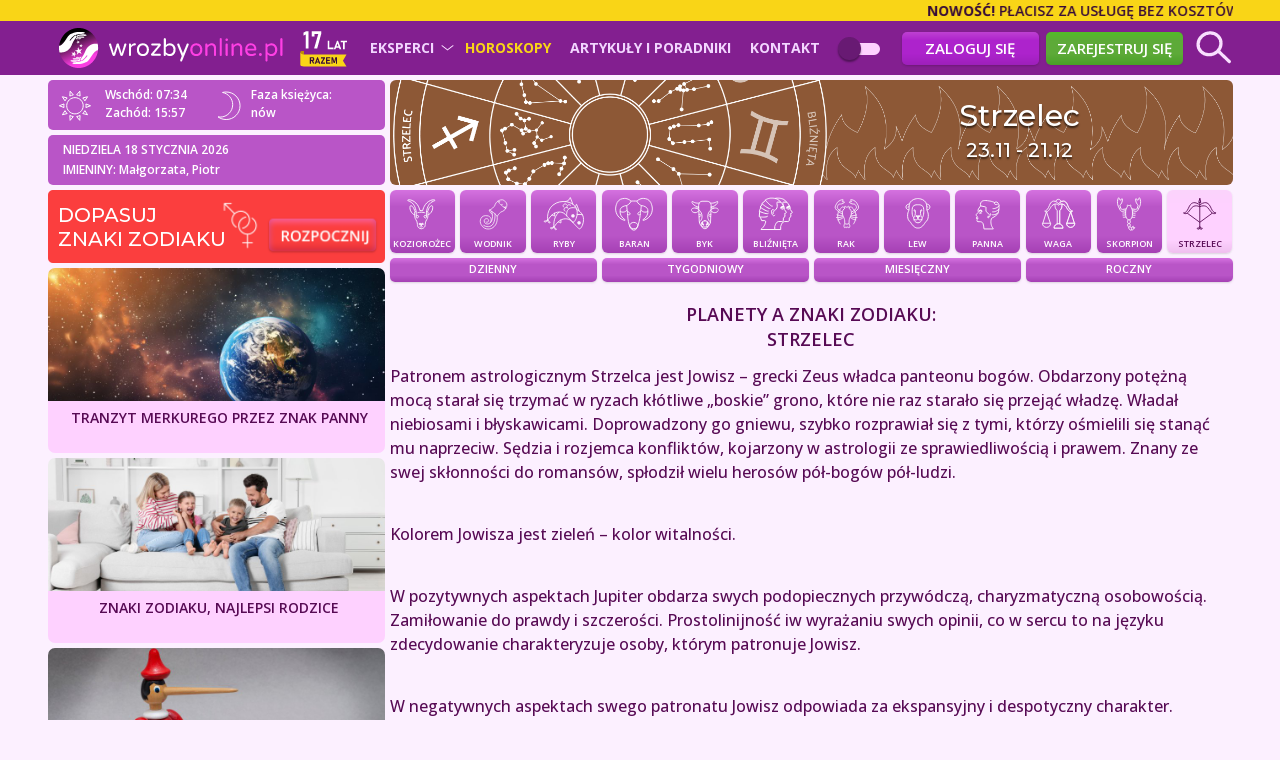

--- FILE ---
content_type: text/html; charset=UTF-8
request_url: https://www.wrozbyonline.pl/horoskop/planety-a-znaki-zodiaku/strzelec
body_size: 64758
content:
<!DOCTYPE html>
<html>
    <head>
        <meta charset="UTF-8">
        <meta name="verify-v1" content="SSqG7eI6gUHxZiUP4/oIMoynemP9chionxWSnsN51Os=" />
        <meta name="theme-color" content="#2d0139" />
        <meta name="viewport" content="width = device-width">
        <title>Planety a znaki zodiaku: strzelec -  | wrozbyonline.pl</title>
        <meta name="description" content="Planety a znaki zodiaku strzelec - Patronem astrologicznym Strzelca jest Jowisz &amp;ndash; grecki Zeus władca panteonu bog&amp;oacute;w...." />
        <link rel="icon" type="image/png" href="https://cdn.wrozbyonline.pl/wo/assets/images/favicon-65f46a8a487cfefd17179411c9e3379e.png">
        <link rel="apple-touch-icon" type="image/png" href="https://cdn.wrozbyonline.pl/wo/assets/images/favicon-65f46a8a487cfefd17179411c9e3379e.png" />
                    <link rel="preconnect" href="https://fonts.googleapis.com">
            <link rel="preconnect" href="https://fonts.gstatic.com" crossorigin> 
            <link href="https://fonts.googleapis.com/css2?family=Montserrat:wght@300;500;600&display=swap" rel="stylesheet">
            <link href="https://fonts.googleapis.com/css2?family=Cormorant+Garamond:wght@700&display=swap" rel="stylesheet"> 
            <link href='//fonts.googleapis.com/css?family=Open+Sans:400,700,600,500,300&amp;subset=latin,latin-ext&amp;display=fallback' rel='stylesheet' type='text/css'>
            <link href="https://fonts.googleapis.com/css2?family=Open+Sans+Condensed:wght@300;700&display=swap" rel="stylesheet">
            <link href="https://fonts.googleapis.com/css2?family=Roboto:wght@400;500;700&display=swap" rel="stylesheet">
            <link href="https://fonts.googleapis.com/css2?family=Comfortaa&display=fallback" rel="stylesheet">

            <link rel="stylesheet" type="text/css" media="screen" href="https://cdn.wrozbyonline.pl/wo/assets/css/reset-2f20e3ad8a9e5b9e60b9f5bfaed017c8.css" />
            <link rel="stylesheet" type="text/css" media="screen" href="https://cdn.wrozbyonline.pl/wo/assets/css/vars-1035b814208d648cd98dd359f65724cb.css" />
            <link rel="stylesheet" type="text/css" media="screen" href="https://cdn.wrozbyonline.pl/wo/assets/css/main-1cb0d636965e02941d8120a73c556e6a.css" />
            <link rel="stylesheet" type="text/css" media="screen" href="https://cdn.wrozbyonline.pl/wo/assets/css/component/form_szukaj-8499ad1ac669ea7a7a8187b042b5d0fc.css" />
            <link rel="stylesheet" type="text/css" media="screen" href="https://cdn.wrozbyonline.pl/wo/assets/css/component/top-c11f4ce644f617151722b4335bf28f2c.css" />
            <link rel="stylesheet" type="text/css" media="screen" href="https://cdn.wrozbyonline.pl/wo/assets/css/component/version-a9dfe2e83dff866b4030f795ea5e37eb.css" />
            <link rel="stylesheet" type="text/css" media="screen" href="https://cdn.wrozbyonline.pl/wo/assets/css/component/znaki_zodiaku-7f85e0fd2d975c1fd80f4bd67bd1e637.css" />
            <link rel="stylesheet" type="text/css" media="screen" href="https://cdn.wrozbyonline.pl/wo/assets/css/component/live-f9e3af0940109383e09ab3296176e1a6.css" />
            
            	        
	<link rel="stylesheet" type="text/css" media="screen" href="https://cdn.wrozbyonline.pl/wo/assets/css/pages/profil-03444f7be83373309eb5acaf24fc3de3.css" />

	<link rel="stylesheet" type="text/css" media="screen" href="https://cdn.wrozbyonline.pl/wo/assets/css/pages/horoskop-94c42935ee43bb3e19ecd677048ec2fc.css" />

			<style>
			#horoskop_baner {
				background-image: url('https://cdn.wrozbyonline.pl/wo/uploads/kategorie/60299b9d7db1b61f24cdfb1d9723d88563318bab.png') !important; 
			}
			@media (screen and (max-width: 640px)) {
				#horoskop_baner {
					background-image: url('https://cdn.wrozbyonline.pl/wo/uploads/kategorie/ec9b0743b8a615b71f8f565c47d5e70cdc090587.png') !important; 
				}
			}
		</style>
	            <link rel="stylesheet" type="text/css" media="screen" href="https://cdn.wrozbyonline.pl/wo/assets/css/light/main-a91bc4a8e27b53667167f19d510fd3bc.css" />
                            <link rel="stylesheet" type="text/css" media="screen" href="https://cdn.wrozbyonline.pl/wo/assets/css/480-c76fa21facd3dab6f9d77b769b3f8815.css" />
            <link rel="stylesheet" type="text/css" media="screen" href="https://cdn.wrozbyonline.pl/wo/assets/css/light/480-886cbad37335a6e96d57fb80e37ad7d9.css" />
        
                    
<link rel="stylesheet" href="https://cdn.wrozbyonline.pl/wo/assets/css/component/lightbox_opinie-74c9b6e7481fb5c73908a8436aaf9965.css">
<link rel="stylesheet" href="https://cdn.wrozbyonline.pl/wo/assets/vendor/@fancyapps/ui/dist/fancybox/fancybox-66ee939c41b3288d313f135d8e7e7a35.css">
<link rel="stylesheet" href="https://cdn.wrozbyonline.pl/wo/assets/vendor/tom-select/dist/css/tom-select.default.min-407cf54563c70d1cd371d7da318178c6.css">
<script type="importmap" data-turbo-track="reload">
{
    "imports": {
        "app": "https://cdn.wrozbyonline.pl/wo/assets/js/app-55adb115910c9c7b76cb1693393b1d10.js",
        "@iconfu/svg-inject": "https://cdn.wrozbyonline.pl/wo/assets/vendor/@iconfu/svg-inject/svg-inject.index-e886d6fee75a93b3eddb6e7be3a7f080.js",
        "https://cdn.wrozbyonline.pl/wo/assets/js/modules/ulubione.js": "https://cdn.wrozbyonline.pl/wo/assets/js/modules/ulubione-afa36b1a11bdea57e945c35eb29611e9.js",
        "https://cdn.wrozbyonline.pl/wo/assets/js/modules/szukaj.js": "https://cdn.wrozbyonline.pl/wo/assets/js/modules/szukaj-f5507f1f7bec9f57c641da0c374a6e13.js",
        "lozad": "https://cdn.wrozbyonline.pl/wo/assets/vendor/lozad/lozad.index-2488030d3281a4058818078c53e8d9eb.js",
        "https://cdn.wrozbyonline.pl/wo/assets/css/component/lightbox_opinie.css": "data:application/javascript,",
        "@fancyapps/ui": "https://cdn.wrozbyonline.pl/wo/assets/vendor/@fancyapps/ui/ui.index-b530c651dbbbe23309e10195a5fb982c.js",
        "@fancyapps/ui/dist/fancybox/fancybox.css": "data:application/javascript,",
        "tom-select": "https://cdn.wrozbyonline.pl/wo/assets/vendor/tom-select/tom-select.index-4cf2bac1ef26a663a1e69c9fa79ad7fc.js",
        "tom-select/dist/css/tom-select.default.min.css": "data:application/javascript,",
        "rejestracja": "https://cdn.wrozbyonline.pl/wo/assets/js/rejestracja-4173ec1e097d230a009075ef2923c767.js",
        "platnosci": "https://cdn.wrozbyonline.pl/wo/assets/js/platnosci-fb7821b43b4b3aac073e22bd8a02385a.js",
        "chat": "https://cdn.wrozbyonline.pl/wo/assets/js/chat-2500b761e99c6d387b5cecb1a51563ec.js",
        "https://cdn.wrozbyonline.pl/wo/assets/emoji/css/my_emoji.css": "data:application/javascript,document.head.appendChild%28Object.assign%28document.createElement%28%22link%22%29%2C%7Brel%3A%22stylesheet%22%2Chref%3A%22https%3A%2F%2Fcdn.wrozbyonline.pl%2Fwo%2Fassets%2Femoji%2Fcss%2Fmy_emoji-334eef54d44f494d8c8d3e67611fbb2d.css%22%7D%29%29",
        "https://cdn.wrozbyonline.pl/wo/assets/emoji/js/jquery.emojiarea.min.js": "https://cdn.wrozbyonline.pl/wo/assets/emoji/js/jquery.emojiarea.min-5a71afc10bab6872169434008c5d533c.js",
        "https://cdn.wrozbyonline.pl/wo/assets/css/pages/chat.css": "data:application/javascript,document.head.appendChild%28Object.assign%28document.createElement%28%22link%22%29%2C%7Brel%3A%22stylesheet%22%2Chref%3A%22https%3A%2F%2Fcdn.wrozbyonline.pl%2Fwo%2Fassets%2Fcss%2Fpages%2Fchat-213cd76b9c6092b15873ee1070b224f4.css%22%7D%29%29",
        "https://cdn.wrozbyonline.pl/wo/assets/css/pages/chat_mobile.css": "data:application/javascript,document.head.appendChild%28Object.assign%28document.createElement%28%22link%22%29%2C%7Brel%3A%22stylesheet%22%2Chref%3A%22https%3A%2F%2Fcdn.wrozbyonline.pl%2Fwo%2Fassets%2Fcss%2Fpages%2Fchat_mobile-8156e034f2b9df53e6890077ff4bc820.css%22%7D%29%29",
        "@hotwired/stimulus": "https://cdn.wrozbyonline.pl/wo/assets/vendor/@hotwired/stimulus/stimulus.index-4b8ccd71e6b1c4ddba22853d5a50a26c.js",
        "@symfony/stimulus-bundle": "https://cdn.wrozbyonline.pl/wo/assets/@symfony/stimulus-bundle/loader-5751ad1ee2975e725a94d8121d153d17.js",
        "https://cdn.wrozbyonline.pl/wo/assets/@symfony/stimulus-bundle/controllers.js": "https://cdn.wrozbyonline.pl/wo/assets/@symfony/stimulus-bundle/controllers-9d42643c079ab11f27a3a9614f81cc2f.js",
        "https://cdn.wrozbyonline.pl/wo/assets/@symfony/ux-turbo/turbo_controller.js": "https://cdn.wrozbyonline.pl/wo/assets/@symfony/ux-turbo/turbo_controller-f3040d8b6a5a81530e1ea5ec500d1142.js",
        "https://cdn.wrozbyonline.pl/wo/assets/controllers/hello_controller.js": "https://cdn.wrozbyonline.pl/wo/assets/controllers/hello_controller-55882fcad241d2bea50276ea485583bc.js",
        "@hotwired/turbo": "https://cdn.wrozbyonline.pl/wo/assets/vendor/@hotwired/turbo/turbo.index-a53d794fa85309d61a95703410716017.js",
        "jquery": "https://cdn.wrozbyonline.pl/wo/assets/vendor/jquery/jquery.index-17f151906f0d33fd08ba595868b9eb54.js",
        "@orchidjs/sifter": "https://cdn.wrozbyonline.pl/wo/assets/vendor/@orchidjs/sifter/sifter.index-cc4bb3b46ecd4e620ad595be73f0833a.js",
        "@orchidjs/unicode-variants": "https://cdn.wrozbyonline.pl/wo/assets/vendor/@orchidjs/unicode-variants/unicode-variants.index-3a8268c8b4fd843b359986aaf3a23333.js"
    }
}
</script>
<!-- ES Module Shims: Import maps polyfill for modules browsers without import maps support -->
<script async src="https://ga.jspm.io/npm:es-module-shims@1.10.0/dist/es-module-shims.js" data-turbo-track="reload"></script>
<link rel="modulepreload" href="https://cdn.wrozbyonline.pl/wo/assets/js/app-55adb115910c9c7b76cb1693393b1d10.js">
<link rel="modulepreload" href="https://cdn.wrozbyonline.pl/wo/assets/vendor/@iconfu/svg-inject/svg-inject.index-e886d6fee75a93b3eddb6e7be3a7f080.js">
<link rel="modulepreload" href="https://cdn.wrozbyonline.pl/wo/assets/js/modules/ulubione-afa36b1a11bdea57e945c35eb29611e9.js">
<link rel="modulepreload" href="https://cdn.wrozbyonline.pl/wo/assets/js/modules/szukaj-f5507f1f7bec9f57c641da0c374a6e13.js">
<link rel="modulepreload" href="https://cdn.wrozbyonline.pl/wo/assets/vendor/lozad/lozad.index-2488030d3281a4058818078c53e8d9eb.js">
<link rel="modulepreload" href="https://cdn.wrozbyonline.pl/wo/assets/vendor/@fancyapps/ui/ui.index-b530c651dbbbe23309e10195a5fb982c.js">
<link rel="modulepreload" href="https://cdn.wrozbyonline.pl/wo/assets/vendor/tom-select/tom-select.index-4cf2bac1ef26a663a1e69c9fa79ad7fc.js">
<script type="module" data-turbo-track="reload">import 'app';</script>        
                
        	<link rel="canonical" href="https://www.wrozbyonline.pl/horoskop/planety-a-znaki-zodiaku/strzelec" />
        
                                
    </head>
    <body class="template-light ">
                
                        
                        
                
            <div id="out"></div>
    <div class="belka_porady_out" >
    <div class="container">
        <div class="belka_porady" >
                                        <div><span><strong>Nowość!</strong> Płacisz za usługę bez kosztów operatora z całego świata!</span></div>
                    </div>
    </div>
</div>    <div id="page_in">
        <div id="top" class="">
            <div id="top_top">
                <div class="container">
                    <div id="szukaj_out">
                        <div id="szukaj_top_animate">
                                                                                                <form action="/szukaj" method="get">
	<div id="szukaj">
        <select name="szukaj_doradce" id="szukaj_doradce" placeholder="Wpisz pseudonim Eksperta" autocomplete="off" data-type="doradca"></select>
	</div>

	<div id="form_szukaj">
		<div>
			<div class="szukaj_h">Płeć</div>
			<div class="szukaj_in">
				<div class="row">
					<input type="checkbox" id="szukaj_plec_k" value="k" name="plec[]">
					<label for="szukaj_plec_k">Kobieta</label>
				</div>
				<div class="row">
					<input type="checkbox" id="szukaj_plec_m" value="m" name="plec[]">
					<label for="szukaj_plec_m">Mężczyzna</label>
				</div>
			</div>
		</div>
		<div>
			<div class="szukaj_h">Dziedziny</div>
			<div class="szukaj_in">
									<div class="row">
						<input type="checkbox" id="szukaj_dziedzina[8]" value="8" name="dziedzina[]">
						<label for="szukaj_dziedzina[8]">Finanse</label>
					</div>
									<div class="row">
						<input type="checkbox" id="szukaj_dziedzina[7]" value="7" name="dziedzina[]">
						<label for="szukaj_dziedzina[7]">Kariera i praca</label>
					</div>
									<div class="row">
						<input type="checkbox" id="szukaj_dziedzina[1]" value="1" name="dziedzina[]">
						<label for="szukaj_dziedzina[1]">Miłość i partnerstwo</label>
					</div>
									<div class="row">
						<input type="checkbox" id="szukaj_dziedzina[10]" value="10" name="dziedzina[]">
						<label for="szukaj_dziedzina[10]">Rodzina i przyjaciele</label>
					</div>
									<div class="row">
						<input type="checkbox" id="szukaj_dziedzina[11]" value="11" name="dziedzina[]">
						<label for="szukaj_dziedzina[11]">Rozstania i rozwody</label>
					</div>
									<div class="row">
						<input type="checkbox" id="szukaj_dziedzina[5]" value="5" name="dziedzina[]">
						<label for="szukaj_dziedzina[5]">Rozwój duchowy</label>
					</div>
									<div class="row">
						<input type="checkbox" id="szukaj_dziedzina[6]" value="6" name="dziedzina[]">
						<label for="szukaj_dziedzina[6]">Wsparcie duchowe</label>
					</div>
							</div>
		</div>
		<div>
			<div class="szukaj_h">Metody</div>
			<div class="szukaj_in">
									<div class="row">
						<input type="checkbox" id="szukaj_metoda[9]" value="9" name="metoda[]">
						<label for="szukaj_metoda[9]">Astrologia</label>
					</div>
									<div class="row">
						<input type="checkbox" id="szukaj_metoda[6]" value="6" name="metoda[]">
						<label for="szukaj_metoda[6]">Czytanie ze zdjęcia</label>
					</div>
									<div class="row">
						<input type="checkbox" id="szukaj_metoda[4]" value="4" name="metoda[]">
						<label for="szukaj_metoda[4]">Jasnowidzenie</label>
					</div>
									<div class="row">
						<input type="checkbox" id="szukaj_metoda[8]" value="8" name="metoda[]">
						<label for="szukaj_metoda[8]">Karty anielskie</label>
					</div>
									<div class="row">
						<input type="checkbox" id="szukaj_metoda[14]" value="14" name="metoda[]">
						<label for="szukaj_metoda[14]">Karty cygańskie</label>
					</div>
									<div class="row">
						<input type="checkbox" id="szukaj_metoda[2]" value="2" name="metoda[]">
						<label for="szukaj_metoda[2]">Karty klasyczne</label>
					</div>
									<div class="row">
						<input type="checkbox" id="szukaj_metoda[13]" value="13" name="metoda[]">
						<label for="szukaj_metoda[13]">Karty lenormand</label>
					</div>
									<div class="row">
						<input type="checkbox" id="szukaj_metoda[12]" value="12" name="metoda[]">
						<label for="szukaj_metoda[12]">Karty wyrocznie</label>
					</div>
									<div class="row">
						<input type="checkbox" id="szukaj_metoda[3]" value="3" name="metoda[]">
						<label for="szukaj_metoda[3]">Numerologia</label>
					</div>
									<div class="row">
						<input type="checkbox" id="szukaj_metoda[11]" value="11" name="metoda[]">
						<label for="szukaj_metoda[11]">Runy</label>
					</div>
									<div class="row">
						<input type="checkbox" id="szukaj_metoda[1]" value="1" name="metoda[]">
						<label for="szukaj_metoda[1]">Tarot</label>
					</div>
									<div class="row">
						<input type="checkbox" id="szukaj_metoda[7]" value="7" name="metoda[]">
						<label for="szukaj_metoda[7]">Wahadełko</label>
					</div>
							</div>
		</div>
		<div>
			<div class="szukaj_h">Sposób kontaktu</div>
			<div class="szukaj_in">
									<div class="row">
						<input type="checkbox" id="szukaj_usluga[11]" value="11" name="usluga[]">
						<label for="szukaj_usluga[11]">telefon</label>
					</div>
									<div class="row">
						<input type="checkbox" id="szukaj_usluga[9]" value="9" name="usluga[]">
						<label for="szukaj_usluga[9]">video chat</label>
					</div>
									<div class="row">
						<input type="checkbox" id="szukaj_usluga[4]" value="4" name="usluga[]">
						<label for="szukaj_usluga[4]">SMS</label>
					</div>
									<div class="row">
						<input type="checkbox" id="szukaj_usluga[2]" value="2" name="usluga[]">
						<label for="szukaj_usluga[2]">chat</label>
					</div>
									<div class="row">
						<input type="checkbox" id="szukaj_usluga[1]" value="1" name="usluga[]">
						<label for="szukaj_usluga[1]">e-mail</label>
					</div>
							</div>
		</div>
		<div>
			<div class="szukaj_h">Styl porady</div>
			<div class="szukaj_in">
									<div class="row">
						<input type="checkbox" id="szukaj_sposob[1]" value="1" name="sposob[]">
						<label for="szukaj_sposob[1]">Bezpośrednio i szczerze</label>
					</div>
									<div class="row">
						<input type="checkbox" id="szukaj_sposob[2]" value="2" name="sposob[]">
						<label for="szukaj_sposob[2]">Łagodnie i spokojnie</label>
					</div>
							</div>
		</div>
		<div class="button_out">
			<button class="button button_type_2">SZUKAJ</button>
		</div>
	</div>
</form>
                                                                                    </div>
                    </div>
                    <div id="top_all">
                        <div id="top_szukaj">
                            <img src="https://cdn.wrozbyonline.pl/wo/assets/images/szukaj-dff876a92312556e901802e4d29b6155.svg" id="szukaj_mobile" />
                        </div>

                        <div class="menu_shadow"></div>

                        <div>
                            <a href="/" id="homepage">
                                <img src="https://cdn.wrozbyonline.pl/wo/assets/images/logo/logo-kula-90f1a5372024b131aaba48c20002d837.svg" class="logo-wrozbyonline-kula" id="logo-wrozbyonline-kula" />
                                <img src="https://cdn.wrozbyonline.pl/wo/assets/images/logo/logo-napis-33455478e92b3fe2582661a2a970b39e.svg" class="logo-wrozbyonline-napis" id="logo-wrozbyonline-napis" />
                                                                    <img src="https://cdn.wrozbyonline.pl/wo/assets/images/logo/logo_17lat-c0519ff7849949f434988fd0e71d804d.svg" class="logo-wrozbyonline-lat" id="logo-wrozbyonline-lat" />
                                                            </a>
                        </div>

                        <div class="menu_shadow_search"></div>

                        <div id="menu_top_links">
                            <div id="menu_top_links_scroll">
                                                                    
<nav class="menu_rozwijane">
    <ul>
        <li class="ext ">
            <a href="/eksperci" id="menu_eksperci" >Eksperci</a>
            <ul>
                <li><a href="/eksperci/usluga/call">Kontakt z Ekspertem przez telefon</a></li>
                <li><a href="/eksperci/usluga/telefon">Kontakt z Ekspertem przez callback</a></li>
                <li><a href="/eksperci/usluga/audioteks">Kontakt z Ekspertem przez 708</a></li>
                <li><a href="/eksperci/usluga/chat">Kontakt z Ekspertem przez chat</a></li>
                <li><a href="/eksperci/usluga/videochat">Kontakt z Ekspertem przez video chat</a></li>
                <li><a href="/eksperci/usluga/email">Kontakt z Ekspertem przez email</a></li>
                <li><a href="/eksperci/usluga/smschat">Kontakt z Ekspertem przez SMS</a></li>
                <li><a href="/eksperci">Wszyscy</a></li>
                <li><a href="/eksperci/nowi">Nowi</a></li>
            </ul>
        </li>
        <li class="ext no-desktop ">
            <a href="/horoskop" id="menu_horoskopy" class="active">Horoskopy</a>
                            <ul>
            <li>
            <a href="/horoskop/horoskop-dzienny/koziorozec">
                Koziorożec
            </a>
        </li>
            <li>
            <a href="/horoskop/horoskop-dzienny/wodnik">
                Wodnik
            </a>
        </li>
            <li>
            <a href="/horoskop/horoskop-dzienny/ryby">
                Ryby
            </a>
        </li>
            <li>
            <a href="/horoskop/horoskop-dzienny/baran">
                Baran
            </a>
        </li>
            <li>
            <a href="/horoskop/horoskop-dzienny/byk">
                Byk
            </a>
        </li>
            <li>
            <a href="/horoskop/horoskop-dzienny/bliznieta">
                Bliźnięta
            </a>
        </li>
            <li>
            <a href="/horoskop/horoskop-dzienny/rak">
                Rak
            </a>
        </li>
            <li>
            <a href="/horoskop/horoskop-dzienny/lew">
                Lew
            </a>
        </li>
            <li>
            <a href="/horoskop/horoskop-dzienny/panna">
                Panna
            </a>
        </li>
            <li>
            <a href="/horoskop/horoskop-dzienny/waga">
                Waga
            </a>
        </li>
            <li>
            <a href="/horoskop/horoskop-dzienny/skorpion">
                Skorpion
            </a>
        </li>
            <li>
            <a href="/horoskop/horoskop-dzienny/strzelec">
                Strzelec
            </a>
        </li>
    </ul>
                    </li>
        <li class="ext no-desktop ">
            <a href="/Felietony/kategorie" id="menu_kategorie" >Artykuły i poradniki</a>
                            <ul>
    <li><a href="/Felietony">Najnowsze</a></li>
            <li>
            <a href="/Felietony/milosc-i-zwiazki">
                Miłość i związki
            </a>
        </li>
            <li>
            <a href="/Felietony/pieniadze-i-dobrobyt">
                Pieniądze i dobrobyt
            </a>
        </li>
            <li>
            <a href="/Felietony/doradztwo-duchowe">
                Doradztwo duchowe
            </a>
        </li>
            <li>
            <a href="/Felietony/wrozby-ogolne">
                Wróżby ogólne
            </a>
        </li>
            <li>
            <a href="/Felietony/przeznaczenie">
                Przeznaczenie
            </a>
        </li>
            <li>
            <a href="/Felietony/astrologia-1">
                Astrologia
            </a>
        </li>
        <li><a href="/Felietony/najczesciej-czytane">Najczęściej czytane</a></li>
    <li><a href="/eksperci/autorzy">Nasi autorzy</a></li>
</ul>


                    </li>
        <li class="no-desktop">
            <a href="/kontakt" id="menu_kategorie" >Kontakt</a>
        </li>
    </ul>
</nav>
                                                                                                    <div class="menu_top_links_action display_mobile">
                                        <a href="/logowanie" class="button button_type_1">Zaloguj się</a>
                                        <a href="/rejestracja" class="button button_type_2">Zarejestruj się</a>
                                    </div>
                                
                                <div id="div_version_out">
                                    <div class="version_description display_mobile">WERSJA JASNA</div>
                                        
<div id="div_version">
    <a href="/home/version/dark" class="light" id="version">
        <span class="line">
        </span>
        <span class="circle"></span>
    </a>
</div>
                                    <div class="version_description display_mobile">WERSJA CIEMNA</div>
                                </div>
                            </div>
                        </div>

                        <div id="menu_top_top">
                            <div id="zaloguj" class="">

	        <a href="/logowanie" class="button button_type_1">Zaloguj się</a>
        <a href="/rejestracja" class="button button_type_2">Zarejestruj się</a>
	
</div>
                            <a href="#" id="a_menu_mobile" class="display_mobile">
                                <div id="hamburger" class="hamburger">
                                    <span></span>
                                    <span></span>
                                    <span></span>
                                </div>
                            </a>
                        </div>

                    </div>
                </div>
            </div>
        </div>
        <div id="main">
            <div id="container" >
                <div id="lewa" class="lewa_minimal_mobile_hide">
                        <div >
        <div id="horoskop_info_out" class="marquee">
    <div id="horoskop_info">
        <div class="row flex">
            <div class="column" id="wschod_zachod">
                <p>Wschód: 07:34</p>
                <p>Zachód: 15:57</p>
            </div>
            <div class="column" id="faza_ksiezyca">
                <p>Faza księżyca:</p>
                <p>nów</p>
            </div>
        </div>
        <div class="row" id="imieniny">
            <p class="date">niedziela 18 stycznia 2026</p>
            <p>IMIENINY: Małgorzata, Piotr</p>
        </div>
    </div>
</div>
    </div>
    <div class="no-mobile">
        <div id="baner_dopasuj">
    <a href="/horoskop/dopasowanie">
        <p>DOPASUJ<br/>ZNAKI ZODIAKU</p>
        <img src="https://cdn.wrozbyonline.pl/wo/assets/images/banery_home/dopasuj_znak_zodiaku-9ba72d752b35757aaef44f6472c701a1.webp" alt=""/>
    </a>
</div>    </div>
    <div class="no-mobile felietony_out">
        <div id="artykuly_nowe">
            <a id="a_1" class="nowe" href="/Felieton/3472/Tranzyt_Merkurego_przez_znak_Panny" data-background-image="https://cdn.wrozbyonline.pl/wo/uploads/artykuly/top_03f12f0d2004d6958c6b51bb1b94465be427c6b0.jpg">
            <div>
                <h3>Tranzyt Merkurego przez znak Panny</h3>
            </div>
        </a>
            <a id="a_2" class="nowe" href="/Felieton/3075/Znaki_zodiaku_najlepsi_rodzice" data-background-image="https://cdn.wrozbyonline.pl/wo/uploads/artykuly/top_f74cebbe0cdcd1867470a3981a27d2d7f413f624.jpg">
            <div>
                <h3>Znaki zodiaku, najlepsi rodzice</h3>
            </div>
        </a>
            <a id="a_3" class="nowe" href="/Felieton/3037/Znaki_zodiaku_ktore_potrafia_udawac" data-background-image="https://cdn.wrozbyonline.pl/wo/uploads/artykuly/top_0f41d4e9faacb363043556a32179279ce76ea950.jpg">
            <div>
                <h3>Znaki zodiaku, które potrafią udawać</h3>
            </div>
        </a>
            <a id="a_4" class="nowe" href="/Felieton/2901/Znaki_zodiaku_ktore_maja_sklonnosc_do_toksycznych_zachowan" data-background-image="https://cdn.wrozbyonline.pl/wo/uploads/artykuly/top_d75ce1d9da042f2a16264ff02cd208e14e3061d7.jpg">
            <div>
                <h3>Znaki zodiaku, które mają skłonność do toksycznych zachowań</h3>
            </div>
        </a>
    </div>

	</div>
                </div>
                <div id="body">
                    
<div class="tekst tekst-horoskop">

			            <div id="horoskop_header" class="header_strzelec no-mobile">
                <div>
                    <p>
                        Strzelec
                        <span>23.11 - 21.12</span>
                    </p>
                </div>
            </div>
        	
	        

<div class="horoskop_poziom znaki_mobile_horizontal">
    <h2 class="mobile-center display_mobile">WYBIERZ ZNAK ZODIAKU</h2>
<div id="znaki_zodiaku" class="astrologiczny">
            <a href="/horoskop/planety-a-znaki-zodiaku/koziorozec" id="znak_koziorozec"  >
            <span class="znak_out">
                <img src="https://cdn.wrozbyonline.pl/wo/assets/images/znaki_zodiaku/koziorozec-0fbaae80e6a07c79ea42b42ec59c8dc0.svg" alt="Koziorożec" class="znak injectable"/>
            </span>
            Koziorożec
        </a>
            <a href="/horoskop/planety-a-znaki-zodiaku/wodnik" id="znak_wodnik"  >
            <span class="znak_out">
                <img src="https://cdn.wrozbyonline.pl/wo/assets/images/znaki_zodiaku/wodnik-d20300d2f171c9b1e71f374afbb3a3bb.svg" alt="Wodnik" class="znak injectable"/>
            </span>
            Wodnik
        </a>
            <a href="/horoskop/planety-a-znaki-zodiaku/ryby" id="znak_ryby"  >
            <span class="znak_out">
                <img src="https://cdn.wrozbyonline.pl/wo/assets/images/znaki_zodiaku/ryby-11d9f654143a27dfc4d413ce0872efe2.svg" alt="Ryby" class="znak injectable"/>
            </span>
            Ryby
        </a>
            <a href="/horoskop/planety-a-znaki-zodiaku/baran" id="znak_baran"  >
            <span class="znak_out">
                <img src="https://cdn.wrozbyonline.pl/wo/assets/images/znaki_zodiaku/baran-55dcf4736bdce0169de06211dd51e642.svg" alt="Baran" class="znak injectable"/>
            </span>
            Baran
        </a>
            <a href="/horoskop/planety-a-znaki-zodiaku/byk" id="znak_byk"  >
            <span class="znak_out">
                <img src="https://cdn.wrozbyonline.pl/wo/assets/images/znaki_zodiaku/byk-546ece97e1b8ec5bdbbcb53812f561cb.svg" alt="Byk" class="znak injectable"/>
            </span>
            Byk
        </a>
            <a href="/horoskop/planety-a-znaki-zodiaku/bliznieta" id="znak_bliznieta"  >
            <span class="znak_out">
                <img src="https://cdn.wrozbyonline.pl/wo/assets/images/znaki_zodiaku/bliznieta-d3299b44ff8468736db59200a759a061.svg" alt="Bliźnięta" class="znak injectable"/>
            </span>
            Bliźnięta
        </a>
            <a href="/horoskop/planety-a-znaki-zodiaku/rak" id="znak_rak"  >
            <span class="znak_out">
                <img src="https://cdn.wrozbyonline.pl/wo/assets/images/znaki_zodiaku/rak-576c0a44519d0bd8c77782b2f31f3b11.svg" alt="Rak" class="znak injectable"/>
            </span>
            Rak
        </a>
            <a href="/horoskop/planety-a-znaki-zodiaku/lew" id="znak_lew"  >
            <span class="znak_out">
                <img src="https://cdn.wrozbyonline.pl/wo/assets/images/znaki_zodiaku/lew-e2a5cd89062d96b0367d854f8ce771ba.svg" alt="Lew" class="znak injectable"/>
            </span>
            Lew
        </a>
            <a href="/horoskop/planety-a-znaki-zodiaku/panna" id="znak_panna"  >
            <span class="znak_out">
                <img src="https://cdn.wrozbyonline.pl/wo/assets/images/znaki_zodiaku/panna-bb884475c105884b29bd6c4a7a2b68c2.svg" alt="Panna" class="znak injectable"/>
            </span>
            Panna
        </a>
            <a href="/horoskop/planety-a-znaki-zodiaku/waga" id="znak_waga"  >
            <span class="znak_out">
                <img src="https://cdn.wrozbyonline.pl/wo/assets/images/znaki_zodiaku/waga-860442c655296f55b6339b4e0da2e226.svg" alt="Waga" class="znak injectable"/>
            </span>
            Waga
        </a>
            <a href="/horoskop/planety-a-znaki-zodiaku/skorpion" id="znak_skorpion"  >
            <span class="znak_out">
                <img src="https://cdn.wrozbyonline.pl/wo/assets/images/znaki_zodiaku/skorpion-3087a03597fec48c1e8f618b4938060b.svg" alt="Skorpion" class="znak injectable"/>
            </span>
            Skorpion
        </a>
            <a href="/horoskop/planety-a-znaki-zodiaku/strzelec" id="znak_strzelec" class="active" >
            <span class="znak_out">
                <img src="https://cdn.wrozbyonline.pl/wo/assets/images/znaki_zodiaku/strzelec-4c7c6070a09c0ae97a1b4afa6769793e.svg" alt="Strzelec" class="znak injectable"/>
            </span>
            Strzelec
        </a>
    </div>
</div>

<div id="horoskopy_menu">
    <a href="/horoskop/horoskop-dzienny/strzelec" class="horoskop_5">Dzienny</a>
    <a href="/horoskop/horoskop-tygodniowy/strzelec" class="horoskop_4">Tygodniowy</a>
    <a href="/horoskop/horoskop-miesieczny/strzelec" class="horoskop_3">Miesięczny</a>
    <a href="/horoskop/horoskop-klasyczny-roczny/strzelec" class="horoskop_2">Roczny</a>
</div>

    <div id="horoskopy_podmenu">
                                            </div>

<script>
document.addEventListener('DOMContentLoaded', function () {
    $('#horoskop_62').addClass('active');
    $('.horoskop_1').addClass('active');
            if($('#znaki_zodiaku .active').length)
        {
            $('#znaki_zodiaku').animate({scrollLeft: $('#znaki_zodiaku .active').position().left - $('.horoskop_poziom').width()/2 + 36}, 0);
        }
    })
</script>

	
		<style>
    svg.icon path {
        fill:  #AE5823;
    }
</style>

<div id="horoskop_opis">

    <h1 class="mobile-center standard_header">Planety a znaki zodiaku:<br/> strzelec</h1>

    <div id="horoskop_opis_in">

        <div>
                            <p>Patronem astrologicznym Strzelca jest Jowisz &ndash; grecki Zeus władca panteonu bog&oacute;w. Obdarzony potężną mocą starał się trzymać w ryzach kł&oacute;tliwe &bdquo;boskie&rdquo; grono, kt&oacute;re nie raz starało się przejąć władzę. Władał niebiosami i błyskawicami. Doprowadzony go gniewu, szybko rozprawiał się z tymi, kt&oacute;rzy ośmielili się stanąć mu naprzeciw. Sędzia i rozjemca konflikt&oacute;w, kojarzony w astrologii ze sprawiedliwością i prawem. Znany ze swej skłonności do romans&oacute;w, spłodził wielu heros&oacute;w p&oacute;ł-bog&oacute;w p&oacute;ł-ludzi.</p>
<p><br />
Kolorem Jowisza jest zieleń &ndash; kolor witalności.</p>
<p><br />
W pozytywnych aspektach Jupiter obdarza swych podopiecznych przyw&oacute;dczą, charyzmatyczną osobowością. Zamiłowanie do prawdy i szczerości. Prostolinijność iw wyrażaniu swych opinii, co w sercu to na języku zdecydowanie charakteryzuje osoby, kt&oacute;rym patronuje Jowisz.</p>
<p><br />
W negatywnych aspektach swego patronatu Jowisz odpowiada za ekspansyjny i despotyczny charakter. Często, osoby kt&oacute;rymi opiekuje się ta planetą mogą m&oacute;wić co myślą, nie zważając na opinię innych ludzi. Podatni na negatywne emocje potrafią wybuchać, zupełnie nie licząc się z konsekwencjami swych działań.</p>
<p><br />
Panowie spod wpływu Jowisza są bardzo prawi i szlachetni. Zdecydowani zdobywcy, rozpieszczający swe partnerki. Charyzmatyczni i opiekuńczy. Niestety, wpływ planetarnego opiekuna może powodować, że stają się agresywni i autorytarni, mogą mieć problemy z budowaniem trwałych związk&oacute;w.</p>
<p>Panie, kt&oacute;rym przewodzi Jowisz to kobiety sukcesu. Odważne i zdeterminowane w dążeniu do celu, to więcej niż pewne, że osiągną w pracy wszystko to, do czego dążą. Przebojowe i optymistyczne nie zwracają uwagi na drobne potknięcia. Mogą być bardzo trudne do okiełznania. Pod maską kobiety sukcesu skrywają duże potrzeby erotyczne. Jowisz, może obdarzać je charakterem kobiety &bdquo;singiel ki&rdquo;, dla kt&oacute;rej przelotne znajomości są ważniejsze niż ciepło domowego ogniska.</p>
            
                                                
                    </div>

    </div>

</div>
    
	<h3 class="standard_header">Wybierz idealnego eksperta dla siebie</h3>

<div class="horoskop_eksperci osoby_half">
    <div id="profile_out">
    <div id="profile">
        
        
            <div id="profil_1764" class="profil p-1">
    <a href="/ekspert/1764/Yennefer">
        <div class="column column-1">
            <div class="avatar_out">
                <img class="avatar" src="https://cdn.wrozbyonline.pl/wo/uploads/doradca/1764_portal.jpg?1768730702" alt="Yennefer" />
            </div>
            <div id="status_1764" class="status_out">
                <div class="status_profile">
                        <span class="dot online"></span><span class="status online">teraz dostępny</span>
            </div>

            </div>
        </div>
        <div class="column column-2">
            <h4 class=" ">Yennefer</h4>
            <div class="rekomendacje">
                                    <span class="rekomendacje_in">
                        <img src="https://cdn.wrozbyonline.pl/wo/assets/images/like-6a82fcc0e188b9fb053ef3ca7d9a27b8.svg" alt="rekomendacja" class="rekomendacja" />
                        <span><span href="/ekspert/opinie/1764" data-fancybox data-type="ajax" class="zobacz_opinie">opinie</span></span>
                    </span>
                                <div class="doradca_label">
                                            
                                    </div>       
            </div>
            <div class="zrealizowane_uslugi">
                <strong>6641</strong> PORAD
            </div>
                            <div class="dziedziny">
    <span>Miłość i partnerstwo, </span><span>Finanse</span>
</div>
                        <p class="opis">
                Żeby iść naprzód, czasami trzeba przejść przez ciernie. Gdy szukasz odpowiedniej drogi pomogę.
            </p>
        </div>
    </a>
    <span class="heart " data-id="1764"></span>
    <div class="buttons">
                                <span class="chat>"></span>
                            <a href="/email/index/id/1764" class="email">
                    <img src="https://cdn.wrozbyonline.pl/wo/assets/images/ikony_uslugi/kafelek/email-fbe09b2d853efa6fd439d51019212b6d.svg" class="injectable" alt="email" />
        </a>
                            <a href="/smschat/index/id/1764" class="smschat">
                    <img src="https://cdn.wrozbyonline.pl/wo/assets/images/ikony_uslugi/kafelek/smschat-6a0203f3b9ac7860670b58e14fb451cc.svg" class="injectable" alt="smschat" />
        </a>
                            <a href="/call/index/id/1764" class="call">
                    <img src="https://cdn.wrozbyonline.pl/wo/assets/images/ikony_uslugi/kafelek/call-6a7f1937d37f6b86159d9e09f860df5f.svg" class="injectable" alt="call" />
        </a>
                            <a href="/telefon/index/id/1764" class="telefon">
                    <img src="https://cdn.wrozbyonline.pl/wo/assets/images/ikony_uslugi/kafelek/telefon-68652f478adeb1b278fbc7a40c9c6f89.svg" class="injectable" alt="telefon" />
        </a>
                            <a href="/audioteks/index/id/1764" class="audioteks">
                    <img src="https://cdn.wrozbyonline.pl/wo/assets/images/ikony_uslugi/kafelek/audioteks-6e55ad9a9eb15333fd0e83d97c9ccb49.svg" class="injectable" alt="audioteks" />
        </a>
    
            </div>
</div>            
        
            <div id="profil_1787" class="profil p-2">
    <a href="/ekspert/1787/Doradca_Gaja">
        <div class="column column-1">
            <div class="avatar_out">
                <img class="avatar" src="https://cdn.wrozbyonline.pl/wo/uploads/doradca/1787_portal.jpg?1768730702" alt="Doradca Gaja" />
            </div>
            <div id="status_1787" class="status_out">
                <div class="status_profile">
                        <span class="dot online"></span><span class="status online">teraz dostępny</span>
            </div>

            </div>
        </div>
        <div class="column column-2">
            <h4 class=" ">Doradca Gaja</h4>
            <div class="rekomendacje">
                                    <span class="rekomendacje_in">
                        <img src="https://cdn.wrozbyonline.pl/wo/assets/images/like-6a82fcc0e188b9fb053ef3ca7d9a27b8.svg" alt="rekomendacja" class="rekomendacja" />
                        <span><span href="/ekspert/opinie/1787" data-fancybox data-type="ajax" class="zobacz_opinie">opinie</span></span>
                    </span>
                                <div class="doradca_label">
                                                <span class="nowy">
        NOWY
    </span>

                                    </div>       
            </div>
            <div class="zrealizowane_uslugi">
                <strong>157</strong> PORAD
            </div>
                            <div class="dziedziny">
    <span>Rozwój duchowy, </span><span>Wsparcie duchowe</span>
</div>
                        <p class="opis">
                Pomagam oczyścić przestrzeń, wyjść z blokad i odzyskać wewnętrzną siłę.
            </p>
        </div>
    </a>
    <span class="heart " data-id="1787"></span>
    <div class="buttons">
                                            <a href="/chat/index/id/1787" class="chat">
                    <img src="https://cdn.wrozbyonline.pl/wo/assets/images/ikony_uslugi/kafelek/chat-c0a36991c161aa58ab56cbbfa9827efa.svg" class="injectable" alt="chat" />
        </a>
                            <a href="/email/index/id/1787" class="email">
                    <img src="https://cdn.wrozbyonline.pl/wo/assets/images/ikony_uslugi/kafelek/email-fbe09b2d853efa6fd439d51019212b6d.svg" class="injectable" alt="email" />
        </a>
                            <a href="/smschat/index/id/1787" class="smschat">
                    <img src="https://cdn.wrozbyonline.pl/wo/assets/images/ikony_uslugi/kafelek/smschat-6a0203f3b9ac7860670b58e14fb451cc.svg" class="injectable" alt="smschat" />
        </a>
                            <a href="/call/index/id/1787" class="call">
                    <img src="https://cdn.wrozbyonline.pl/wo/assets/images/ikony_uslugi/kafelek/call-6a7f1937d37f6b86159d9e09f860df5f.svg" class="injectable" alt="call" />
        </a>
                            <a href="/telefon/index/id/1787" class="telefon">
                    <img src="https://cdn.wrozbyonline.pl/wo/assets/images/ikony_uslugi/kafelek/telefon-68652f478adeb1b278fbc7a40c9c6f89.svg" class="injectable" alt="telefon" />
        </a>
                            <a href="/audioteks/index/id/1787" class="audioteks">
                    <img src="https://cdn.wrozbyonline.pl/wo/assets/images/ikony_uslugi/kafelek/audioteks-6e55ad9a9eb15333fd0e83d97c9ccb49.svg" class="injectable" alt="audioteks" />
        </a>
    
            </div>
</div>            
        
            <div id="profil_1682" class="profil p-3">
    <a href="/ekspert/1682/Marianna">
        <div class="column column-1">
            <div class="avatar_out">
                <img class="avatar" src="https://cdn.wrozbyonline.pl/wo/uploads/doradca/1682_portal.jpg?1768730702" alt="Marianna" />
            </div>
            <div id="status_1682" class="status_out">
                <div class="status_profile">
                        <span class="dot online"></span><span class="status online">teraz dostępny</span>
            </div>

            </div>
        </div>
        <div class="column column-2">
            <h4 class=" ">Marianna</h4>
            <div class="rekomendacje">
                                    <span class="rekomendacje_in">
                        <img src="https://cdn.wrozbyonline.pl/wo/assets/images/like-6a82fcc0e188b9fb053ef3ca7d9a27b8.svg" alt="rekomendacja" class="rekomendacja" />
                        <span><span href="/ekspert/opinie/1682" data-fancybox data-type="ajax" class="zobacz_opinie">opinie</span></span>
                    </span>
                                <div class="doradca_label">
                                            
                                    </div>       
            </div>
            <div class="zrealizowane_uslugi">
                <strong>11479</strong> PORAD
            </div>
                            <div class="dziedziny">
    <span>Miłość i partnerstwo, </span><span>Twoja przyszłość</span>
</div>
                        <p class="opis">
                Męczą Cię  niedomówienia, ja rozwieję Twoje wątpliwości.
            </p>
        </div>
    </a>
    <span class="heart " data-id="1682"></span>
    <div class="buttons">
                                            <a href="/chat/index/id/1682" class="chat">
                    <img src="https://cdn.wrozbyonline.pl/wo/assets/images/ikony_uslugi/kafelek/chat-c0a36991c161aa58ab56cbbfa9827efa.svg" class="injectable" alt="chat" />
        </a>
                            <a href="/email/index/id/1682" class="email">
                    <img src="https://cdn.wrozbyonline.pl/wo/assets/images/ikony_uslugi/kafelek/email-fbe09b2d853efa6fd439d51019212b6d.svg" class="injectable" alt="email" />
        </a>
                            <a href="/smschat/index/id/1682" class="smschat">
                    <img src="https://cdn.wrozbyonline.pl/wo/assets/images/ikony_uslugi/kafelek/smschat-6a0203f3b9ac7860670b58e14fb451cc.svg" class="injectable" alt="smschat" />
        </a>
                            <a href="/call/index/id/1682" class="call">
                    <img src="https://cdn.wrozbyonline.pl/wo/assets/images/ikony_uslugi/kafelek/call-6a7f1937d37f6b86159d9e09f860df5f.svg" class="injectable" alt="call" />
        </a>
                            <a href="/telefon/index/id/1682" class="telefon">
                    <img src="https://cdn.wrozbyonline.pl/wo/assets/images/ikony_uslugi/kafelek/telefon-68652f478adeb1b278fbc7a40c9c6f89.svg" class="injectable" alt="telefon" />
        </a>
                            <a href="/audioteks/index/id/1682" class="audioteks">
                    <img src="https://cdn.wrozbyonline.pl/wo/assets/images/ikony_uslugi/kafelek/audioteks-6e55ad9a9eb15333fd0e83d97c9ccb49.svg" class="injectable" alt="audioteks" />
        </a>
    
            </div>
</div>            
        
            <div id="profil_225" class="profil p-4">
    <a href="/ekspert/225/Solanz">
        <div class="column column-1">
            <div class="avatar_out">
                <img class="avatar" src="https://cdn.wrozbyonline.pl/wo/uploads/doradca/225_portal.jpg?1768730702" alt="Solanż" />
            </div>
            <div id="status_225" class="status_out">
                <div class="status_profile">
                        <span class="dot zajety"></span><span class="status zajety">prowadzi rozmowę</span><span class="zamow_callback" title="Zamów usługę callback"></span>
            </div>

            </div>
        </div>
        <div class="column column-2">
            <h4 class=" ">Solanż</h4>
            <div class="rekomendacje">
                                    <span class="rekomendacje_in">
                        <img src="https://cdn.wrozbyonline.pl/wo/assets/images/like-6a82fcc0e188b9fb053ef3ca7d9a27b8.svg" alt="rekomendacja" class="rekomendacja" />
                        <span><span href="/ekspert/opinie/225" data-fancybox data-type="ajax" class="zobacz_opinie">opinie</span></span>
                    </span>
                                <div class="doradca_label">
                                                <img src="https://cdn.wrozbyonline.pl/wo/assets/images/medale/medal_16-ad733fd445ad3ed1e5515a9b6a3193f0.png" alt="16lat" class="medal" />

                                    </div>       
            </div>
            <div class="zrealizowane_uslugi">
                <strong>191257</strong> PORAD
            </div>
                            <div class="dziedziny">
    <span></span>
</div>
                        <p class="opis">
                Zapytaj, to proste nie urodziłeś się by błądzić. Zawołaj a wyciągnę rękę i powiem jak iść.
            </p>
        </div>
    </a>
    <span class="heart " data-id="225"></span>
    <div class="buttons">
                                <span class="chat>"></span>
                            <a href="/email/index/id/225" class="email">
                    <img src="https://cdn.wrozbyonline.pl/wo/assets/images/ikony_uslugi/kafelek/email-fbe09b2d853efa6fd439d51019212b6d.svg" class="injectable" alt="email" />
        </a>
                <span class="smschat>"></span>
                            <a href="/call/index/id/225" class="call">
                    <img src="https://cdn.wrozbyonline.pl/wo/assets/images/ikony_uslugi/kafelek/call-6a7f1937d37f6b86159d9e09f860df5f.svg" class="injectable" alt="call" />
        </a>
                            <a href="/telefon/index/id/225" class="telefon">
                    <img src="https://cdn.wrozbyonline.pl/wo/assets/images/ikony_uslugi/kafelek/telefon-68652f478adeb1b278fbc7a40c9c6f89.svg" class="injectable" alt="telefon" />
        </a>
                            <a href="/audioteks/index/id/225" class="audioteks">
                    <img src="https://cdn.wrozbyonline.pl/wo/assets/images/ikony_uslugi/kafelek/audioteks-6e55ad9a9eb15333fd0e83d97c9ccb49.svg" class="injectable" alt="audioteks" />
        </a>
    
            </div>
</div>            
            </div>
</div>

<div id="status_update"></div>
<script>
    document.addEventListener('DOMContentLoaded', function () {
        setInterval(function() {
            $.ajax({
    type:'get',
    dataType:'html',
    success: function(data, textStatus) {
        $('#status_update').html(data);
    },
    cache: false,
    url:'/eksperci/statusy'
})        }, 5000)
    })
</script>


</div>

<div class="zobacz_wiecej_ekspertow">
    <a href="/eksperci" class="button"/>ZOBACZ WIĘCEJ EKSPERTÓW</a>
</div>
	<div class="display_mobile" style="padding-top: 5px">
        <div id="baner_dopasuj">
    <a href="/horoskop/dopasowanie">
        <p>DOPASUJ<br/>ZNAKI ZODIAKU</p>
        <img src="https://cdn.wrozbyonline.pl/wo/assets/images/banery_home/dopasuj_znak_zodiaku-9ba72d752b35757aaef44f6472c701a1.webp" alt=""/>
    </a>
</div>    </div>

			
<style>
    .cechy_horoskop .value_color
    {
        color: #AE5823;
    }
</style>

<div class="cechy_horoskop_out">
<h3 class="standard_header" style="margin-top: 10px">Wszystko o znaku Strzelec</h3>
<div class="cechy_horoskop">
    <div id="cecha_1" class="cecha_25">
        <span class="title">Najlepszy dzień</span>
        <p class="value value_color">Czwartek</p>
    </div>
    <div id="cecha_2" class="cecha_25">
        <span class="title">Szczęśliwe liczby</span>
        <p class="value value_color">3, 5, 8, 23</p>
    </div>
    <div id="cecha_3" class="cecha_25">
        <span class="title">Najlepsze zawody</span>
        <p class="value">Pilot wycieczek, Lekarz, Prawnik,  Sędzia, Sportowiec</p>
    </div>
    <div id="cecha_4" class="cecha_25">
        <span class="title">Celebryci</span>
        <p class="value">Miley Cyrus, Mikołaj Roznerski, Britney Spears, Sandra Kubicka, Jimi Hendrix</p>
    </div>
                                <a id="cecha_5" class="cecha_33" href="/horoskop/zywiol/ogien">
                    <div>
                <span class="title">ŻYWIOŁ: Ogień</span>
                <p class="value">Jeśli masz za dużo ognia, może się to objawiać tym, że szybko się złościcie...</p>
            </div>
                    </a>
                                            <a id="cecha_6" class="cecha_33" href="/horoskop/planety/jowisz">
                    <div>
                <span class="title">PLANETA: Jowisz</span>
                <p class="value">Jowisz rządzi Strzelcem i oferuje szczęście,  pozytywny wzrost i mnóstwo dobrych rzeczy.  A gdy na horyzoncie...</p>
            </div>
                    </a>
                <div id="cecha_7" class="cecha_16">
        <span class="title">NAJLEPSZE CECHY</span>
        <p class="value">Kreatywny <br/>Odważny<br/> Wytrwały</p>
    </div>
    <div id="cecha_8" class="cecha_16">
        <span class="title">NAJGORSZE CECHY</span>
        <p class="value">Rozsądna<br/> Dociekliwa <br/>Sumienna</p>
    </div>
    <div id="cecha_9" class="cecha_16">
        <span class="title">SZCZĘŚLIWY KOLOR</span>
        <img src="https://cdn.wrozbyonline.pl/wo/uploads/rodzaj_opis/a610dc4454025ff45486d303b8ec9a727ed855bb.png" alt="Brąz"/>
        <p class="value">Brąz</p>
    </div>
            <div id="cecha_10" class="cecha_16">
            <span class="title">Rośliny</span>
            <p class="value row_images">
                                    <span class="element">
                        <img src="https://cdn.wrozbyonline.pl/wo/uploads/opis_rodzaj_cecha/8daf1fd0786f3cdf2408ca016c8ac38d4d6d635f.png" alt="Fiołek"/>
                        <span class="name">Fiołek</span>
                    </span>
                                    <span class="element">
                        <img src="https://cdn.wrozbyonline.pl/wo/uploads/opis_rodzaj_cecha/99aa15bd9d28cdb12c6f417d56028f533403a2e3.png" alt="Jarzębina"/>
                        <span class="name">Jarzębina</span>
                    </span>
                            </p>
        </div>
                <div id="cecha_11" class="cecha_33">
            <span class="title">Zapachy</span>
            <p class="value row_images">
                                    <span class="element">
                        <img src="https://cdn.wrozbyonline.pl/wo/uploads/opis_rodzaj_cecha/2c785ed0121425d4d9403cd3d96afd1fedf3d6c4.png" alt="Wanilia"/>
                        <span class="name">Wanilia</span>
                    </span>
                                    <span class="element">
                        <img src="https://cdn.wrozbyonline.pl/wo/uploads/opis_rodzaj_cecha/e622d0d811623f797c099544b5fb229f191ecd08.png" alt="Róża"/>
                        <span class="name">Róża</span>
                    </span>
                                    <span class="element">
                        <img src="https://cdn.wrozbyonline.pl/wo/uploads/opis_rodzaj_cecha/78b925437e30df2d87639879c006dc3607520a38.png" alt="Bergamotka"/>
                        <span class="name">Bergamotka</span>
                    </span>
                            </p>
        </div>
                <div id="cecha_12" class="cecha_33">
            <span class="title">Kamienie szlachetne</span>
            <p class="value row_images">
                                    <span class="element">
                        <img src="https://cdn.wrozbyonline.pl/wo/uploads/opis_rodzaj_cecha/d33899885dd15629d523d329cc583be0f090fd3c.png" alt="Ametyst"/>
                        <span class="name">Ametyst</span>
                    </span>
                                    <span class="element">
                        <img src="https://cdn.wrozbyonline.pl/wo/uploads/opis_rodzaj_cecha/88185e6f704bc3507dbb36af5bf13d80b66914eb.png" alt="Opal"/>
                        <span class="name">Opal</span>
                    </span>
                                    <span class="element">
                        <img src="https://cdn.wrozbyonline.pl/wo/uploads/opis_rodzaj_cecha/c670ded15a68470af5d787eb6b0f0f6769793f8b.png" alt="Lapis Lazuli"/>
                        <span class="name">Lapis Lazuli</span>
                    </span>
                            </p>
        </div>
    </div>

    <h3 class="standard_header">Zrób to każdego dnia</h3>
    <div id="cecha_zrob">
        <p class="value row_images">
                            <span class="element">
                                            <img src="https://cdn.wrozbyonline.pl/wo/uploads/opis_rodzaj_cecha/a55af0c0a36af78a8d7cd289cf7eaccd6aad0685.svg" alt="Czytaj, podróżuj palcem po mapie, planuj wycieczki"/>
                                        <span class="name">Czytaj, podróżuj palcem po mapie, planuj wycieczki</span>
                </span>
                            <span class="element">
                                            <img src="https://cdn.wrozbyonline.pl/wo/uploads/opis_rodzaj_cecha/ebe6f3763cca5bf4abcaa572f0a95352ba8fdb57.svg" alt="Ćwicz jogę dla relaksu  i dobrego samopoczucia"/>
                                        <span class="name">Ćwicz jogę dla relaksu  i dobrego samopoczucia</span>
                </span>
                            <span class="element">
                                            <img src="https://cdn.wrozbyonline.pl/wo/uploads/opis_rodzaj_cecha/7f59131f7ec4a60e1933723bb13f5aeafaa3df3a.svg" alt="Dbaj o swoich przyjaciół  i bliskich, oni są Twoją siłą"/>
                                        <span class="name">Dbaj o swoich przyjaciół  i bliskich, oni są Twoją siłą</span>
                </span>
                            <span class="element">
                                            <img src="https://cdn.wrozbyonline.pl/wo/uploads/opis_rodzaj_cecha/cdf68ce694e3d73dfa204d50e1e84ab4e468a731.svg" alt="Spaceruj na łonie natury wraz z ukochanym czworonogiem"/>
                                        <span class="name">Spaceruj na łonie natury wraz z ukochanym czworonogiem</span>
                </span>
                    </p>
    </div>
    <div class="zobacz_wiecej_ekspertow">
        <a href="/horoskop/wiecej-o-znaku/strzelec" class="button">DOWIEDZ SIĘ CO DOBRE DLA Strzelca</a>
    </div>
</div>



		<h4 class="mobile-center standard_header znak_zodiaku_a_header">Znak Strzelec a...</h4>
    <div class="znak_zodiaku_a">
                                            <a href="/horoskop/przyjazn-i-uczucia/strzelec" id="znak_a_58">
                    <img src="https://cdn.wrozbyonline.pl/wo/uploads/kategorie/f594ec2c85a27e907b2d773f4ecf5be3ad358cc8.png" alt="Przyjaźń&amp;nbsp;i uczucia">
                    <h4>Przyjaźń&nbsp;i uczucia</h4>
                </a>
                                                <a href="/horoskop/dar-uwodzenia/strzelec" id="znak_a_61">
                    <img src="https://cdn.wrozbyonline.pl/wo/uploads/kategorie/455990c95d30fb182e945c3d864a4b5f36bcef27.png" alt="Dar uwodzenia">
                    <h4>Dar uwodzenia</h4>
                </a>
                                                <a href="/horoskop/finanse-w-zodiaku/strzelec" id="znak_a_53">
                    <img src="https://cdn.wrozbyonline.pl/wo/uploads/kategorie/35cf0c0dc20c82f407fa53cf15df83b3361c97f9.png" alt="Finanse">
                    <h4>Finanse</h4>
                </a>
                                                <a href="/horoskop/praca/strzelec" id="znak_a_64">
                    <img src="https://cdn.wrozbyonline.pl/wo/uploads/kategorie/7cf9862f5fa5bf54d7d2d4fb0691ee64d36c61b1.png" alt="Praca">
                    <h4>Praca</h4>
                </a>
                                                <a href="/horoskop/horoskop-uroczny/strzelec" id="znak_a_26">
                    <img src="https://cdn.wrozbyonline.pl/wo/uploads/kategorie/cfbb94dd67d979ca4d4c00e204a610595d460ce1.png" alt="Horoskop uroczny">
                    <h4>Horoskop uroczny</h4>
                </a>
                                                <a href="/horoskop/slabosci/strzelec" id="znak_a_59">
                    <img src="https://cdn.wrozbyonline.pl/wo/uploads/kategorie/eed4cfa5acf3883493dde8fb14f00534404ccbcf.png" alt="Słabości">
                    <h4>Słabości</h4>
                </a>
                                                <a href="/horoskop/sex-horoskop/strzelec" id="znak_a_6">
                    <img src="https://cdn.wrozbyonline.pl/wo/uploads/kategorie/48efe484ca3aac9fe87f064819a9097a14683d98.png" alt="Sex horoskop">
                    <h4>Sex horoskop</h4>
                </a>
                                                <a href="/horoskop/horoskop-partnerski/strzelec" id="znak_a_44">
                    <img src="https://cdn.wrozbyonline.pl/wo/uploads/kategorie/3d6ed24187f4e8e879b32dedd98cb5c2e3ace489.png" alt="Horoskop partnerski">
                    <h4>Horoskop partnerski</h4>
                </a>
                                                <a href="/horoskop/dieta/strzelec" id="znak_a_34">
                    <img src="https://cdn.wrozbyonline.pl/wo/uploads/kategorie/7b5a75c2df0fa4bd3a9944eb13debf0d39328ac4.png" alt="Dieta">
                    <h4>Dieta</h4>
                </a>
                                                <a href="/horoskop/zdrowie/strzelec" id="znak_a_54">
                    <img src="https://cdn.wrozbyonline.pl/wo/uploads/kategorie/b6702b724cf6accd305b826dad391c6776a79d81.png" alt="Zdrowie">
                    <h4>Zdrowie</h4>
                </a>
                                                <a href="/horoskop/powierzchownosc-w-zodiaku/strzelec" id="znak_a_55">
                    <img src="https://cdn.wrozbyonline.pl/wo/uploads/kategorie/7ac2d19a83bb4796be14789650430b4a89a035f2.png" alt="Powierzchowność w zodiaku">
                    <h4>Powierzchowność w zodiaku</h4>
                </a>
                                                <a href="/horoskop/slawni-ludzie/strzelec" id="znak_a_56">
                    <img src="https://cdn.wrozbyonline.pl/wo/uploads/kategorie/d9f13656048a7fbe341196b7466e6ea9de8a70a6.png" alt="Sławni ludzie">
                    <h4>Sławni ludzie</h4>
                </a>
                                                <a href="/horoskop/slawne-pary/strzelec" id="znak_a_57">
                    <img src="https://cdn.wrozbyonline.pl/wo/uploads/kategorie/b8934cc679af8cccd73da98e6cabb8d763a17896.png" alt="Sławne pary">
                    <h4>Sławne pary</h4>
                </a>
                                                                                                <a href="/horoskop/odcienie-meskosci/strzelec" id="znak_a_63">
                    <img src="https://cdn.wrozbyonline.pl/wo/uploads/kategorie/a036bd0afa244156df05ad188f085a717311d580.png" alt="Odcienie męskości">
                    <h4>Odcienie męskości</h4>
                </a>
                                                <a href="/horoskop/zapachy/strzelec" id="znak_a_110">
                    <img src="https://cdn.wrozbyonline.pl/wo/uploads/kategorie/a82aed37b967815a142df7da6e261fa018ace319.png" alt="Zapachy">
                    <h4>Zapachy</h4>
                </a>
                            >
            <a href="/horoskop/horoskop-dzienny/strzelec" class="wroc_do_znaku">
                <img src="https://cdn.wrozbyonline.pl/wo/assets/images/horoskop/znaki_kolor/strzelec-2c2a7b889dc759c651b2a31795e2cdcd.svg" class="injectable"  />
                <h4>Wróć do znaku zodiaku</h4>
            </a>
            </div>
</div>	
</div>

                                    </div>
            </div>
        </div>
    </div>
    <div class="container">
    <div id="bottom">
        <div id="bottom_in">
            <div class="b_menu">
                <h3 class="open_nav">Pomoc</h3>
                <ul id="m_menu_bottom">
                    <li><a href="/Zglos_sugestie">Zgłoś sugestię</a></li>
                    <li><a href="/home/limityPremium">Nowe przepisy PT</a></li>
                </ul>
            </div>
            <div class="b_menu b_center">
                <a href="https://ekspert.wrozbyonline.pl/rejestracja_eksperta">Zostań Ekspertem</a>
            </div>
            <div class="b_menu b_center">
                <a href="/regulamin">Regulamin</a>
            </div>
            <div class="b_menu b_center">
                <a href="/polityka-prywatnosci">Polityka prywatności</a>
            </div>
            <div class="b_menu b_right">
                <a href="/kontakt">Kontakt</a>
            </div>
        </div>
    </div>

    <div class="bottom_social">
        <div class="container">
            <a href="https://www.facebook.com/WrozbyOnline" target="_blank" rel="nofollow"><img src="https://cdn.wrozbyonline.pl/wo/assets/images/social/facebook-fdf36b63fb81b6e90c739f9bd767b9b6.svg" class="injectable" id="logo_fb" /></a>
            <a href="https://www.instagram.com/wrozby_online/" target="_blank" rel="nofollow"><img src="https://cdn.wrozbyonline.pl/wo/assets/images/social/instagram-bc59a215787c12ade57cd8a0067095eb.svg" class="injectable" id="logo_instagram" /></a>
            <a href="https://www.tiktok.com/@twoja1wrozka" target="_blank" rel="nofollow"><img src="https://cdn.wrozbyonline.pl/wo/assets/images/social/tiktok-a9f888be0961a6048d93195fa673d2c3.svg" class="injectable" id="logo_tiktok" /></a>
        </div>
    </div>

    <div id="stopka">
        Strona jest zarządzana przez firmę <a href="https://4c.com.pl/" target="_blank" rel="nofollow">4C sp. z o.o.</a>
        Copyright 1998-2026 &copy; <a href="https://4c.com.pl/" target="_blank" rel="nofollow">4C sp. z o.o.</a>
    </div>

</div>    
<script
    src="https://cdn.wrozbyonline.pl/wo/assets/sky_cookie_v3/js/sky_cookies-e4a6b38bbf9702a94153537c801ea9a0.js"
    id="sky_cookies"
    data-css="https://cdn.wrozbyonline.pl/wo/assets/sky_cookie_v3/css/sky_cookies-916d0c83003b661feb59a20c8d5955c8.css"
    data-json="https://cdn.wrozbyonline.pl/wo/assets/sky_cookie_v3/cookie_info/cookies-6ade0e6589dbce9c9c107a791800cb84.json"
    data-days="365"
    data-logo="https://cdn.wrozbyonline.pl/wo/assets/images/logo/logo-wrozby-light-4b90949f1986718e5768803f8f865de2.svg"
    data-domain="www.wrozbyonline.pl"
    data-link-privacy-policy="https://www.wrozbyonline.pl/polityka-prywatnosci"
    data-link-statistic="https://new.wrozbyonline.pl/cookies/save"
    data-reload="1"
    data-color-bg="#FED1FF"
    data-color-button="#CC1EF3"
    data-color-text="#4D0946"
    data-color-text-alt="#dd98c7"
    data-font="Open Sans">
</script>

    </body>
</html>


--- FILE ---
content_type: text/css
request_url: https://cdn.wrozbyonline.pl/wo/assets/css/main-1cb0d636965e02941d8120a73c556e6a.css
body_size: 6849
content:
a img,
:link img,
:visited img {
    border: none;
}

html,
body {
    scrollbar-color: #51164d #2b0328;
    scrollbar-width: auto;
    background-color: var(--bg-color);
    font-family: 'Open Sans', Arial, Verdana, sans-serif;
    font-size: 11px;
}

a {
    color: #fff;
    text-decoration: none;
    outline: none;
}

a:hover {
    text-decoration: none;
    outline: none;
}

strong {
    font-weight: 600;
}

.semi-bold,
.tekst p.semi-bold {
    font-weight: 600;
}

.bold {
    font-weight: 700;
}

.yellow {
    color: var(--kolor-y);
}

.display_mobile,
.display_mobile_inline {
    display: none;
}

.display_none {
    display: none;
}

.underline
{
    text-decoration: underline;
}

.center
{
    text-align: center;
    padding: 15px;
    overflow: hidden;
}

.div_center,
.center_no_padding
{
    text-align: center;
}

.container,
#container
{
	width: 1185px;
    margin: 0 auto;
}

#container 
{
    display: flex;
    align-items: flex-start;
}

#container.hide_lewa #lewa
{
    display: none;
}

#container.hide_lewa #body
{
    width: 100%;
    margin: 0;
}

#lewa {
    width: 340px;
}

body.lewa_large #lewa {
    width: 420px;
}

body.lewa_large #body {
    width: calc(100% - 420px - 5px);
    padding-left: 5px;
}

#body {
    width: calc(100% - 335px);
    position: relative;
    margin-left: 5px;
}

#body.width_100 {
    float: none;
    width: 100%;
}

#body.width_100 .tekst {
    padding: 0;
}

.standard_header
{
    font-size: 15px;
    text-transform: uppercase;
    text-align: center;
    font-weight: 600;
    padding: 5px 0;
    color: #F2D6FF;
    line-height: 1.4;
}

.tekst .standard_header_big {
  font-size: 18px;
}

.standard_header.profil_first_h1 {
    padding: 15px 0;
}

.tekst h1,
.tekst h2,
.tekst h3,
.tekst h4,
.tekst h5 {
    font-size: 15px;
    font-weight: 600;
    font-family: 'Open Sans', sans-serif;
    line-height: 1.4;
}

.button {
    background: #AD23CC;
    width: auto;
    cursor: pointer;
    color: #fff;
    padding: 9px 10px;
    line-height: 100%;
    display: inline-block;
    border-radius: 5px;
    font-family: 'Open Sans';
    font-size: 15px;
    font-weight: 600;
    border: 0;
    text-align: center;
    box-sizing: border-box;
    margin: 0 2px;
    text-transform: uppercase;
}

.button.fix_width
{
    min-width: 140px;
}

input,
textarea,
select {
    font-family: 'Open Sans';
    padding: 9px;
    width: 370px;
    color: #631F58;
    margin: 0px;
    background: #fff;
    border: 2px solid #FBD7FD;
    border-radius: 6px;
    font-weight: 500;
    font-size: 15px;
    box-sizing: border-box;
    line-height: 1;
}

input[type=text],
input[type=email]
{
    padding: 7px 9px;
}

textarea {
    vertical-align: top;
}

input.input_error {
    border-color: red;
}

select {
    -webkit-appearance: none;
    background: url("../images/arrow-down-dark-1444f4f358ca02f9d6fb8e3c4da43524.svg") #fff right 12px center no-repeat;
    background-size: 13px;
}

label {
    text-align: right;
    padding: 0px;
    font-weight: 600;
    color: #fff;
}

label.lbl {
    display: block;
    text-align: center;
    padding-bottom: 15px;
    font-size: 16px;
    font-weight: 700;
}

form ul {
    text-align: left;
    color: red;
}

/*custom checkbox*/

.label_checkbox,
label.radio {
    text-align: left;
    padding: 0px 0px 0px 24px;
    font-size: 14px;
    font-weight: 600;
    position: relative;
    display: inline-block;
}

label.radio
{
    padding: 0px 24px 0px 0px;
    margin-right: 15px;
}

.label_checkbox.large {
    font-size: 16px;
}

.label_checkbox.label_zgoda {
    font-size: 14px;
}

.label_more {
    display: none;
}

input.checkbox,
input.radio {
    clear: none;
    width: auto;
    display: none;
}

input.checkbox+label.label_checkbox::before,
input.radio+label.radio::before {
    position: absolute;
    content: "";
    left: 0px;
    top: 1px;
    width: 14px;
    height: 14px;
    border: 2px solid #FBD7FD;
    background-color: #fff;
    border-radius: 4px;
}

input.radio+label.radio::before {
    left: auto;
    right: 0;
}

input.checkbox:checked+label.label_checkbox::before,
input.radio:checked+label.radio::before {
    background-color: #0075FF;
    background-image: url("../images/form/checkbox-1ff7ef75c9474fc28121e92fb2fb2230.svg");
    background-position: center;
    background-repeat: no-repeat;
}

/*end.custom checkbox*/

#bottom {
    padding: 20px 5px 5px 5px;
    margin: 0 auto;
    overflow: hidden;
    height: 100%;
    clear: both;
    color: #1b011c;
}

#bottom_in {
    margin: 40px auto 0;
    display: flex;
    justify-content: space-between;
    border-top: 2px solid #9c719d;
    padding: 30px 0 10px;
}

#bottom_in .b_center {
    text-align: center;
}

#bottom a {
    color: #fff;
    font-weight: normal;
}

#bottom_in a {
    color: #F2D6FF;
    font-weight: 400;
    font-size: 14px;
}

#bottom_in a:hover {
    color: #edbaf3;
    text-decoration: none;
}

#bottom_in h3,
#bottom_in h4,
#bottom_in .b_menu > a {
    background: none;
    padding-left: 0px;
    padding-top: 4px;
    height: 22px;
    padding-bottom: 5px;
    margin-bottom: 10px;
    font-size: 15px;
    color: #F2D6FF;
    text-transform: uppercase;
    font-weight: 600;
    cursor: pointer;
    display: block;
}

#bottom_in li {
    list-style-type: none;
    padding-left: 0px;
    padding-top: 8px;
    padding-bottom: 8px;
    background: none no-repeat 8px 2px;
    font-size: 17px;
}

.bottom_social {
    text-align: right;
    margin-bottom: -60px;
    position: relative;
    z-index: 1000;
}

.bottom_social svg
{
    margin: 0 5px;
    border-radius: 10px;
}

.bottom_social svg path.logo {
    fill: #570A54 !important;
}

.bottom_social svg path.bg {
    fill: #FCF0FF !important;
}

#stopka {
    margin: 20px auto 40px;
    padding: 20px;
    color: #F2D6FF;
    text-align: center;
    clear: both;
    position: relative;
    line-height: 1.5;
    font-size: 12px;
}

.tekst {
    padding: 0;
    position: relative;
    line-height: 150%;
    color: #fff;
    font-size: 13px;
}

.tekst p {
    margin-bottom: 14px;
    font-size: 16px;
    line-height: 1.5;
    color: #F9DFFF;
    font-weight: 500;
}

.tekst.tekst_slim {
    max-width: 800px;
    margin: 0 auto;
}

.tekst ul {
    list-style: none;
    padding-top: 5px;
    padding-bottom: 15px;
}

.tekst ul li {
    background: url("../images/ikony_statystyki/li-06b87f4015d6af087dd534454a32f5fc.svg") no-repeat 0px 3px;
    padding-left: 20px;
    padding-bottom: 8px;
    font-size: 16px;
    line-height: 140%;
    margin-left: 10px;
}

.tekst ul li p,
.tekst ol li p {
    margin-bottom: 8px;
}

.tekst ol li {
    padding-left: 10px;
    padding-bottom: 8px;
    font-size: 16px;
    line-height: 140%;
    margin-left: 10px;
}

.tekst ol ul li {
    margin-left: 0;
}

.tekst.tekst_regulamin h1.standard_header
{
    font-size: 18px;
}

.tekst.tekst_regulamin p,
.tekst.tekst_regulamin li
{
    font-weight: 400;
    font-size: 16px;
    line-height: 1.5;
}

.tekst.tekst_regulamin ol ol
{
    margin-top: 10px;
    list-style-type: lower-alpha;
}

.tekst.tekst_regulamin ol > li::marker
{
    font-weight: 600;
}

.tekst.tekst_regulamin li
{
    padding-bottom: 5px;
}

.tekst #profil_opis ul li {
    background: url("../images/li-06b87f4015d6af087dd534454a32f5fc.svg") no-repeat 0px 4px;
    padding-left: 20px;
    color: #fff;
}

.tekst ol {
    padding-left: 20px;
    list-style-type: decimal;
}


#baner_out {
    background: rgba(0, 0, 0, .7);
    position: fixed;
    top: 0px;
    bottom: 0px;
    left: 0px;
    right: 0px;
    text-align: center;
    display: flex;
    align-items: center;
    justify-content: center;
    z-index: 6000;
}

#baner_out #baner_ogloszenie {
    position: relative;
}

#baner_out #baner_ogloszenie #baner_ogloszenie_in {
    position: absolute;
    top: 0;
    right: 0;
    bottom: 0;
    left: 0;
    display: flex;
    flex-direction: column;
    align-items: center;
    justify-content: space-evenly;
}

#baner_out #baner_ogloszenie h3 {
    font-size: 48px;
    letter-spacing: 0.075em;
    font-weight: 600;
    font-family: 'Cormorant Garamond', serif;
    color: #F9E817;
    padding-top: 10px;
}

#baner_out #baner_ogloszenie.kategoria_2 h3 {
    color: #521D4D;
}

#baner_out #baner_ogloszenie p {
    font-size: 21px;
    line-height: 1.5;
    padding: 0 40px;
}

#baner_out #baner_ogloszenie.kategoria_1 p {
    color: #F0BEF3;
}

#baner_out #baner_ogloszenie.kategoria_2 p {
    color: #360B38
}

#baner_out #baner_ogloszenie h4 {
    color: #fff;
    font-size: 25px;
    font-weight: normal;
}

#baner_out #baner_ogloszenie.kategoria_2 h4 {
    color: #360B38
}

#baner_out #baner_ogloszenie h5 {
    color: #F0BEF3;
    font-size: 19px;
    font-weight: normal;
}

#baner_out #baner_ogloszenie h5 strong {
    color: #fff;
}

#baner_out #baner_ogloszenie #baner_doradca img {
    width: 120px;
    border-radius: 20px;
    border: 1px solid #fff;
}

#baner_out #baner_ogloszenie #baner_doradca h2 {
    padding-top: 10px;
    font-weight: normal;
    text-transform: uppercase;
    font-size: 24px;
}

#baner_out #baner_ogloszenie.kategoria_2 #baner_doradca h2 {
    color: #521D4D;
}

/*kafelki*/
#profile_out {
    margin-top: 0px;
}

#profile {
    box-sizing: border-box;
    width: 100%;
    max-width: 1200px;
    margin: 0 auto;
    display: flex;
    flex-wrap: wrap;
    justify-content: space-between;
    line-height: 1.35;
}

#profile .profil a {
    color: #fff;
    text-decoration: none;
    display: flex;
    align-items: stretch;
    flex-grow: 1;
}

#profile .profil {
    background-color: var(--kolor);
    width: calc(50% - 2.5px);
    margin-bottom: 5px;
    border-radius: 7px;
    padding: 0;
    box-sizing: border-box;
    position: relative;
    display: flex;
    flex-direction: column;
    justify-content: space-between;
    height: 185px;
    overflow: hidden;
}

#profile .profil:hover {
    background-color: #541653;
    transition: .3s;
}

#profile .profil .column {
    width: 50%;
    position: relative;
    box-sizing: border-box;
}

#profile .profil .column.column-1 {
    width: 35%;
    padding: 0 8px 0px 0;
    align-self: flex-start;
}

#profile .profil .column.column-2 {
    width: 65%;
    display: flex;
    flex-direction: column;
}

#profile .profil h4 {
    margin: 0;
    font-weight: 700;
    font-size: 18px;
    color: #fff;
    padding: 2px 0 2px;
    border-radius: 4px;
    border: none;
    line-height: 115%;
    display: inline-block;
    margin-top: 2px;
    padding-right: 20px;
}

#profile .profil h4.long {
    font-size: 17px;
}

#profile .profil h4.extralong {
    font-size: 16px;
}

#profile .avatar_out {
    margin: 5px 0px 2px 5px;
}

#profile .avatar {
    border-radius: 6px;
    vertical-align: top;
    width: 134px;
    aspect-ratio: 134 / 130;
    max-width: 100%;
}

.status_out {
    position: relative;
    display: flex;
    justify-content: flex-start;
    align-items: center;
    color: #bbaabc;
    line-height: 1;
}

.status_profile {
    border-radius: 14px;
    font-size: 10.5px;
    padding: 2px 5px;
    display: inline-flex;
    align-items: center;
    line-height: 120%;
    text-transform: uppercase;
    font-weight: 700;
    white-space: nowrap;
    width: 100%;
}

.status_profile span.status {
    flex-grow: 1;
    text-align: center;
}

.status_profile span.dot {
    width: 11px;
    height: 11px;
    border-radius: 50%;
    margin-right: 5px;
    margin-left: -2px;
}

.status_profile span.dot.online {
    background: #0dda3c;
}

.status_profile span.status.online {
    color: #0dda3c;
}

.status_profile span.dot.zajety {
    background: #e62e46;
}

.status_profile span.status.zajety {
    color: #e62e46;
}

.status_profile span.dot.offline {
    background: #bdbdbd;
}

.status_profile span.status.offline {
    color: #bdbdbd;
}

.status_profile span.dot.przerwa {
    background: #df5e00;
}

.status_profile span.status.przerwa {
    color: #df5e00;
}

.status_profile span.dot.urlop {
    background: var(--kolor-y);
}

.status_profile span.status.urlop {
    color: var(--kolor-y);
}

#profile .ocena {
    font-size: 13px;
    margin-top: 5px;
    line-height: 17px;
}

#profile .language {
    display: flex;
    justify-content: space-between;
    align-items: center;
    margin-top: 5px;
    font-size: 12px;
}

#profile .language img {
    margin-left: 8px;
    height: 16px;
    border-radius: 2px;
    box-shadow: 2px 2px 8px rgba(0, 0, 0, .5);
    vertical-align: bottom;
}

#profile .language img:nth-child(3) {
    display: none;
}

#profile .zrealizowane_uslugi {
    padding-top: 2px;
    padding-bottom: 2px;
    font-size: 14px;
    font-weight: 600;
}

#profile .zrealizowane_uslugi strong {
    padding-right: 5px;
    font-size: 17px;
}


#profile .dziedziny {
    font-size: 13px;
    line-height: 140%;
    font-weight: 600;
    display: flex;
    white-space: nowrap;
    overflow: hidden;
    margin-bottom: 3px;
}

#profile .dziedziny span {
    color: #FBBCFF;
    border-radius: 4px;
    display: inline-block;
    padding-right: 5px;
}

#profile p.opis {
    margin-top: 0;
    margin-bottom: 2px;
    font-size: 13px;
    line-height: 1.3;
    max-height: 51px;
    overflow: hidden;
    font-weight: 600;
}

#profile .buttons {
    display: flex;
    width: 100%;
}

#profile .buttons a,
#profile .buttons span
{
    display: inline-flex;
    align-items: center;
    justify-content: center;
    width: calc(100% / 6);
    min-height: 30px;
    border-left: 2px solid #CB30EF;
    border-right: 2px solid #811799;
    background: #AD23CC;
    box-sizing: border-box;
}

#profile .buttons :first-child
{
    border-left: 0 !important;
}

#profile .buttons :last-child
{
    border-right: 0 !important;
}

#profile .buttons a svg
{
    height: 20px !important;
}

#profile .buttons a:hover
{
    background: #FCCBFF;
    border-left: 2px solid #f7defd;
    border-right: 2px solid #aa56bd;
}

#profile .buttons a:hover path.stroke
{
    stroke: #570A54 !important;
}

#profile .buttons a:hover path.fill
{
    fill: #570A54 !important;
}

#profile .buttons a svg {
    vertical-align: top;
    height: 25px;
    margin-top: 1px;
}

#profile .rekomendacje {
    display: flex;
    align-items: center;
    justify-content: space-between;
    font-size: 13px;
    padding: 0 0 2px;
    font-weight: 600;
    position: relative;
}

#profile .rekomendacje .rekomendacje_in {
    display: flex;
    align-items: center;
}

#profile .rekomendacje span.zobacz_opinie {
    color: var(--kolor-y);
    padding-top: 4px;
    display: inline-block;
    text-transform: uppercase;
}

#profile .rekomendacje span.zobacz_opinie:hover {
    text-decoration: underline;
}

#profile .rekomendacje .doradca_label {
    padding-top: 4px;
}

#profile .rekomendacje .doradca_label .nowy {
    color: var(--kolor-y);
    font-weight: 700;
    font-size: 13px;
    margin-right: 5px;
}

#profile .rekomendacje .doradca_label .promocja {
    color: #FF3FE4 !important;
    padding-right: 100px;
    font-size: 13px;
}

#profile .rekomendacje .medal {
    position: absolute;
    right: 10px;
    top: 0;
    width: 64px;
}

#profile img.rekomendacja {
    width: 20px;
    margin-right: 6px;
}

#profile .star {
    display: inline-flex;
    align-items: center;
    color: var(--kolor-y);
    padding-top: 5px;
}

#profile .star img {
    margin-left: 10px;
}

#profile .profil .heart {
    background-image: url("../images/heart_empty-20c64ff91c4cd263293eed5ae7c5229a.svg");
    background-position: center center;
    background-repeat: no-repeat;
    background-size: 20px;
    font-weight: bold;
    position: absolute;
    width: 20px;
    height: 24px;
    top: 4px;
    right: 8px;
    cursor: pointer;
}

#profile .profil .heart.active {
    background-image: url("../images/heart_full-21b97780746a302de784f89b2f43260f.svg");
}

.osoby_half
{
    margin-top: 6px;
}

.osoby_half #profile .profil
{
    width: calc(25% - 3px);
    margin-bottom: 5px;
    min-height: auto;
    height: auto;
    padding: 0px;
}

.osoby_half #profile .avatar
{
    border-radius: 5px;
}

.osoby_half #profile .profil .column.column-1
{
    width: 35%;
    padding-right: 2px;
    position: static;
}

.osoby_half #profile .profil .column.column-2
{
    width: 65%;
}

.osoby_half #profile .profil h4
{
    font-size: 13px;
    line-height: 1.3;
    margin-bottom: 5px;
    min-height: 28px;
    max-height: 28px;
    padding-right: 10px;
}

.osoby_half #profile .profil .opis,
.osoby_half #profile .profil .dziedziny
{
    display: none;
}

.osoby_half #profile .buttons
{
    padding-top: 3px;
}

.osoby_half #profile .buttons a,
.osoby_half #profile .buttons span
{
    height: 18px;
    min-height: auto;
    border-left-width: 1px;
    border-right-width: 1px;
}

.osoby_half #profile .buttons a svg
{
    height: 13px !important;
    width: 18px;
    margin-top: 0px;
}

.osoby_half #profile .profil .heart
{
    width: 12px;
    background-size: 12px;
    top: -1px;
    right: 5px;
}

.osoby_half #profile .rekomendacje
{
    padding: 0;
    margin: 0;
}

.osoby_half #profile .rekomendacje .rekomendacje_in
{
    display: none;
}

.osoby_half #profile .rekomendacje .doradca_label
{
    padding: 0;
}

.osoby_half #profile .rekomendacje .medal {
    width: 25px;
    top: -15px;
}

.osoby_half #profile .zrealizowane_uslugi
{
    font-size:  10px;
    line-height: 10px;
}

.osoby_half #profile .zrealizowane_uslugi strong
{
    font-size:  13px;
}

.osoby_half .status_out
{
    position: absolute;
    left: 35%;
    right: 0;
    bottom: 19px;
    padding-top: 0px;
    padding-bottom: 0px;
}

.osoby_half .status_out .status_profile
{
    font-size: 10px;
    flex-direction: row-reverse;
    padding-left: 0;
}

.osoby_half .status_out .status_profile span.status
{
    text-align: left;
}

.osoby_half .status_out .status_profile span.dot
{
    width: 8px;
    height: 8px;
}

.osoby_half #profile .rekomendacje .doradca_label .nowy
{
    display: none;
}

.osoby_half .paginate.paginate_wiecej a
{
    padding: 4px 8px;
    font-size: 13px;
    height: auto;
    aspect-ratio: auto;
    min-width: 0;
    width: auto;
}

.osoby_half  #profile .avatar
{
    max-width: 100%;
    height: auto;
}

/*end.kafelki*/

.zobacz_wiecej_ekspertow
{
    text-align: center;
    margin-top: 3px;
}

.zobacz_wiecej_ekspertow a
{
    background-color: #7E1E8B;
}

div.paginate {
    padding-top: 10px;
    padding-bottom: 5px;
    color: #fff;
    font-weight: 700;
    font-size: 16px;
    text-align: center;
}

div.paginate span.first,
div.paginate span.previous,
div.paginate span.last,
div.paginate span.next
{
    display: none;
}

div.paginate a,
div.paginate span
{
    text-transform: uppercase;
    border-radius: 4px;
    font-weight: 700;
    margin: 0 0.5px 0;
    font-size: 14px;
    background: #7E1E8B;
    color: #fff;
    width: 36px;
    height: 36px;
    text-align: center;
    display: inline-flex;
    align-items: center;
    justify-content: center;
    box-sizing: border-box;
    aspect-ratio: 1;
}

div.paginate span
{
    background: #B955C7;
    color: #fff;
}

div.paginate a:hover
{
    text-decoration: none;
    background: var(--kolor-p);
    color: #4d0946 !important;
}

div.paginate_wiecej.paginate {
    padding-top: 0px;
    padding-bottom: 5px;
}

div.paginate_wiecej.paginate a {
    min-width: 240px;
    box-sizing: border-box;
    margin-top: 0;
}

div.paginate_z
{
    color: #F9DFFF;
    font-size: 18px;
    padding: 10px;
    font-weight: 600
}

#artykuly_nowe {
    width: 100%;
}

#artykuly_nowe a,
a.artykul_box {
    margin-top: 0px;
    display: block;
    background-size: 100%;
    background-repeat: no-repeat;
    width: 100%;
    border-radius: 7px;
    overflow: hidden;
    margin-bottom: 5px;
}

#artykuly_nowe a div,
a.artykul_box div {
    padding: 2px 4px 4px;
    margin-top: 133px;
    background: var(--kolor);
}

#artykuly_nowe h3,
a.artykul_box h3 {
    font-size: 14px;
    padding-top: 5px;
    padding-bottom: 20px;
    line-height: 140%;
    background: none;
    padding-left: 6px;
    border: 0;
    margin-bottom: 0;
    text-transform: none;
    font-weight: bold;
    box-sizing: border-box;
    text-align: center;
    text-transform: uppercase;
    color: #F9DFFF;
    font-weight: 600;
    height: 46px;
}

#artykuly_nowe a:hover,
a.artykul_box:hover {
    opacity: .7;
    transition: .3s;
    background-color: rgb(56, 7, 53);
}

#artykuly_nowe a:hover div,
a.artykul_box:hover div {
    transition: .3s;
    text-decoration: none;
}

#artykuly_nowe a:hover,
a.artykul_box:hover {
    text-decoration: none;
}

#artykuly_nowe p,
a.artykul_box p {
    padding-top: 6px;
    padding-left: 6px;
    padding-bottom: 6px;
    font-size: 14px;
    box-sizing: border-box;
    color: #F9DFFF;
    line-height: 1.6;
    min-height: 61px;
    text-align: center;
}

.box {
    background: #681A73;
    padding: 18px;
    border-radius: 8px;
    overflow: hidden;
    height: 100%;
    font-size: 16px;
}

.box p {
    font-weight: 400;
}

.box p.semi-bold {
    font-weight: 600;
    font-size: 17px;
}

.box h2 {
    text-align: center;
    font-size: 20px;
    font-weight: 600;
    margin: 10px 0;
}

.box.box_usluga {
    background: var(--kolor);
    border-radius: 5px;
    padding: 10px 25px 10px;
    border: 0;
    margin-bottom: 15px;
}

.box.box_usluga {
    font-weight: 500;
}

.box.box_usluga p {
    margin-bottom: 8px;
}

.box.box_usluga p.small_p {
    font-size: 14px;
}

.box.box_usluga p.small_p a {
    color: #F9DFFF;
}

.box.box_usluga p:last-child {
    margin-bottom: 5px;
}

.box.box_usluga.box_usluga_call,
.box.box_usluga.box_usluga_uzupelnij_numer {
    margin-bottom: 10px;
}

.box.box_usluga.box_usluga_tab {
    border-top-left-radius: 0;
    border-top-right-radius: 0;
    margin-bottom: 15px;
}

.box.box_usluga.box_chat p.koszt,
.box.box_usluga.box_callback p.koszt,
.box.box_usluga.box_email p.koszt {
    margin-top: 2px;
    margin-bottom: 0 !important;
}

.box.box_usluga.box_smschat {
    position: relative;
    text-align: center;
    margin-bottom: 8px;
}

.box.box_usluga.box_smschat span.wyslij_sms {
    color: #f1d6f4;
    font-size: 16px;
    text-align: center;
    display: block;
    padding-bottom: 6px;
}

.box.box_usluga.box_smschat span.na_numer {
    font-size: 16px;
    color: #f1d6f4;
    display: block;
    padding-bottom: 6px;
}

.box.box_usluga.box_smschat span.na_numer_out {
    margin-top: 0px;
}

.box.box_usluga .dostepne_srodki {
    text-align: center;
    font-size: 18px;
}

.box.box_usluga .dostepne_srodki strong {
    font-weight: 700;
}

.box.szczegoly_email>div {
    padding-bottom: 20px;
    font-weight: 600;
}

.box.szczegoly_email div.szczegoly_button {
    display: flex;
    align-items: center;
    flex-wrap: wrap;
}

.box.szczegoly_email div.szczegoly_button div.label {
    margin-right: 38px;
}

.box.szczegoly_email div.flex {
    display: flex;
    align-items: flex-start;
}

.box.szczegoly_email .label,
.box.szczegoly_email label {
    display: inline-block;
    width: 270px;
    min-width: 270px;
    text-align: right;
    margin-right: 10px;
    vertical-align: top;
}

.box.szczegoly_email #wiadomosc_form label {
    font-weight: 400;
    text-align: center;
    font-size: 15px;
    padding-bottom: 15px;
    width: 100%;
}

.box.szczegoly_email .dodatkowe_informacje_label {
    font-weight: 400;
    text-align: center;
    font-size: 15px;
    padding-bottom: 15px;
    width: 100%;
}

.box_profile .label,
.box_profile h2 {
    text-transform: uppercase;
    color: #fff;
    padding-right: 5px;
    text-align: left;
    font-size: 16px;
    font-weight: 600;
    width: calc((100% - 370px - 5px) / 2);
    min-width: calc((100% - 370px - 5px) / 2);
    box-sizing: border-box;
}

.box_profile .label-top
{
    display: flex;
    flex-direction: column;
    align-items: center;
    max-width: 370px;
    margin: 0 auto;
}

.box_profile .label-top .label {
    width: 370px;
    display: block;
    text-align: left;
    padding-bottom: 5px;
}

.box_profile .label {
    display: inline-block;
    color: #fff;
}

.box_profile .label-large {
    font-size: 18px;
    font-weight: 600;
}

.box_profile .label.right {
    text-align: right;
}

.box_profile h2
{
    margin: 10px 0;
}

.box.box_profile h2.h2_center
{
    width: 100%;
    text-align: center;
    font-size: 18px;
    padding-top: 10px;
}

.row_flex {
    display: flex;
}

.box_profile .row_flex .label,
.box_profile .row_flex span.label {
    align-self: center;
    text-align: right;
    padding-right: 20px;
}

.box.box_profile h2.h2_center {
    text-align: center;
    font-size: 18px;
    padding-top: 10px;
}

.box textarea {
    width: 370px;
    height: 200px;
}

.box form > div,
.box form .form_line {
    clear: both;
    padding: 8px 0px;
    font-size: 16px;
    font-weight: 400;
}

.box form .form-help {
    font-size: 13px;
    max-width: 370px;
    padding-top: 0;
    line-height: 1.3;
}

.form-row-checkbox.all {
    padding: 5px 0 5px;
    display: flex;
    align-items: center;
    max-width: 370px;
    margin: 0 auto;
}

form[name=rejestracja_fb] .form-row-checkbox.all input {
    margin-top: 0;
}

.form-row {
    padding-bottom: 15px;
    position: relative;
}

.form-row-checkbox ul {
    margin: 0;
    margin-left: 10px;
    padding: 0;
    text-align: center;
}

.form-row-checkbox li {
    list-style-type: none;
    background: red;
    padding: 5px 10px;
    border-radius: 4px;
    font-size: 13px;
}

.form-row-checkbox {
    margin-bottom: 5px;
}

.form-row-checkbox label {
    font-size: 14px;
}

.form-row-checkbox.all {
    padding: 5px 0 5px;
    display: flex;
    align-items: center;
    max-width: 370px;
    margin: 0 auto;
}

.form-row-checkbox.all .help-text {
    margin: 0;
    padding: 0;
    padding-left: 5px;
    font-weight: 600;
    cursor: pointer;
    line-height: 1.2;
    font-size: 14px;
    text-decoration: underline;
}

.form-row-checkbox input {
    order: 3;
    width: auto !important;
    margin-top: 2px;
}

.form-row-checkbox.all label {
    width: auto !important;
    line-height: 1.4;
}

.form-row-checkbox.all label.label_checkbox_bold {
    font-weight: bold;
}

/*custom checkbox*/

.label_checkbox,
label.radio,
input.radio + label {
    text-align: left;
    padding: 0px 0px 0px 24px;
    font-size: 14px;
    font-weight: 600;
    position: relative;
    display: inline-block;
}

label.radio,
input.radio + label 
{
    padding: 0px 24px 0px 0px;
    margin-right: 15px;
}

.label_checkbox.large {
    font-size: 16px;
}

.label_checkbox.label_zgoda {
    font-size: 14px;
}

input.checkbox,
input.radio {
    clear: none;
    width: auto;
    display: none;
}

input.checkbox+label.label_checkbox::before,
input.radio+label::before {
    position: absolute;
    content: "";
    left: 0px;
    top: 1px;
    width: 14px;
    height: 14px;
    border: 2px solid #FBD7FD;
    background-color: #fff;
    border-radius: 4px;
}

input.radio+label::before {
    left: auto;
    right: 0;
}

input.checkbox:checked+label.label_checkbox::before,
input.radio:checked+label::before {
    background-color: #0075FF;
    background-image: url("../images/form/checkbox-1ff7ef75c9474fc28121e92fb2fb2230.svg");
    background-position: center;
    background-repeat: no-repeat;
}

/*end.custom checkbox*/

.zglos_sugestie {
    width: 500px;
    max-width: 100%;
    margin: 0 auto;
    text-align: center;
    padding-bottom: 10px;
    box-sizing: border-box;
}

.textareasms {
    width: 400px !important;
    height: 100px !important;
    margin: 10px 0;
    background-color: #FBD7FD;
    border: 2px solid #fff;
    line-height: 1.4;
}

.data_form select {
  width: 120px;
}

div.information
{
    padding: 5px 0;
    font-weight: 700;
    font-size: 16px;
    text-align: center;
}

div.information.information-info
{
    color: green;
}

div.information.information-error
{
    color: red;
}

.bledy
{
    color: red;
}

.info
{
    font-size: 12px;
}

.table {
    margin: 5px 0;
}

.table table {
    width: 100%;
    overflow: hidden;
    font-size: 14px;
    font-weight: 600;
    border-collapse: collapse;
    border-spacing: 2px 0;
}

.table table tr th {
    background: #681A73;
    padding: 12px 6px;
    color: var(--kolor-y);
    text-transform: uppercase;
    font-weight: 600;
    vertical-align: middle;
    border-left: 1px solid #561158;
}

.table table tr td {
    padding: 12px 6px;
    text-align: center;
    font-size: 16px;
    font-weight: 600;
    color: #fff;
    vertical-align: middle;
    line-height: 1.4;
    background: #3D093B;
    border-left: 1px solid #561158;
}

.table table tr td:first-of-type,
.table table tr th:first-of-type
{
    border-left: 0;
}

.table table tr.mod td {
    background: #2B0229;
}

.table table tr td .abutton {
    font-size: 14px;
}

.phone_verified,
.email_verified {
    display: inline-block;
    margin-left: calc((100% - 370px - 10px)/2);
    margin-top: 10px;
}

.phone_verified a,
.phone_verified span,
.email_verified a,
.email_verified span {
    padding: 2px 10px;
    border-radius: 4px;
    color: #fff;
    display: none;
    font-size: 13px;
    font-weight: 500;
}

.phone_verified a.active,
.phone_verified span.active,
.email_verified a.active,
.email_verified span.active {
    display: inline-block;
}

.phone_verified a.error,
.email_verified a.error {
    background: #F91717;
}

.phone_verified span.success,
.email_verified span.success {
    background: green;
}

.fancybox__content
{
    background-color: transparent !important;
    padding: 0 !important;
}

.my_popup {
    text-align: center;
    color: #fff;
    font-weight: 600;
}

.my_popup h1 {
    text-align: center;
    text-transform: uppercase;
    color: #F2D6FF;
    font-size: 16px;
    font-weight: 600;
    padding: 10px 20px 10px;
    margin-bottom: 0px;
    text-transform: uppercase;
}

.my_popup h4 {
    font-size: 24px;
    font-weight: 600;
    padding: 10px 0 0 0;
    color: #fff;
}

.my_popup h5 {
    font-size: 16px;
    color: #F2D6FF;
    margin-bottom: 10px;
}

.my_popup p {
    font-size: 16px;
    padding-bottom: 10px;
}

.my_popup input {
    padding: 8px 10px;
    text-align: center;
    box-sizing: border-box;
    margin-bottom: 5px;
    width: 170px !important;
}

.my_popup input::placeholder {
    opacity: 1;
}

.my-tooltip {
    position: relative;
    display: inline-block;
}

.my-tooltip .tooltiptext {
    visibility: hidden;
    width: 100px;
    background-color: #FCCBFF;
    color: #631F58;
    text-align: center;
    padding: 8px;
    border-radius: 6px;
    position: absolute;
    top: -3px;
    z-index: 1;
    font-size: 16px;
    font-weight: 600;
    text-transform: lowercase;
}

.my-tooltip .tooltiptext-out {
    display: inline-block;
    vertical-align: middle;
    width: 30px;
    height: 30px;
    line-height: 26px;
    border-radius: 50%;
    text-align: center;
    margin-right: 12px;
    color: #000;
    font-weight: 600;
    font-size: 18px;
    border: 2px solid #3D093B;
    box-sizing: border-box;
}

.my-tooltip:hover .tooltiptext {
    visibility: visible;
}

.my-tooltip:hover .tooltiptext-out {
    border-color: #fff;
    color: #fff;
}

#profil_form_kraj
{
    width: 70px !important;
}

#profil_form_telefon
{
    width: 120px !important;
    margin-left: 5px;
}

#profil_form_data_urodzenia
{
    display: inline-block;
}

#profil_form_data_urodzenia select
{
    margin-right: 5px;
}

#profil_form_data_urodzenia select:last-of-type
{
    margin-right: 0;
}

.rejestracja_logowanie {
    display: flex;
    justify-content: center;
    text-align: center;
    padding: 8px 0;
}

.rejestracja_logowanie .button {
    min-width: 138px;
}

#banery_home
{
    display: flex;
    justify-content: space-between;
}

#banery_home a
{
    display: block;
    position: relative;
    width: calc(50% - 2px);
}

#banery_home a.display_mobile
{
    display: none;
}

#banery_home a:hover,
#baner_dopasuj a:hover
{
    opacity: .8;
    transition: .3s;
}

#banery_home a img,
#baner_dopasuj a img
{
    width: 100%;
    vertical-align: top;
}

#banery_home p,
#baner_dopasuj p
{
    position: absolute;
    width: 60%;
    left: 40%;
    top: 25px;
    color: #fff;
    line-height: 1.2;
    font-size: 20px;
    font-family: 'Montserrat';
}

#banery_home p span
{
    display: block;
    font-weight: 300;
    padding-top: 10px;
    line-height: 1.0;
}

#baner_dopasuj_out
{
    padding-bottom: 5px;
}

#baner_dopasuj a
{
    display: block;
    position: relative;
}

#baner_dopasuj p
{
    left: 10px;
    top: 13px;
}

.div_disabled
{
    filter: grayscale(100%);
    opacity: 0.5;
}

--- FILE ---
content_type: text/css
request_url: https://cdn.wrozbyonline.pl/wo/assets/css/component/top-c11f4ce644f617151722b4335bf28f2c.css
body_size: 961
content:

#top {
    position: relative;
    padding-bottom: 0px;
    margin-bottom: 0px;
    box-sizing: border-box;
}

#top #homepage {
    text-decoration: none;
    text-align: center;
    position: relative;
    display: inline-flex;
    align-items: center;
}

#top #homepage .logo-wrozbyonline-kula {
    height: 40px;
    margin-right: 10px;
}

#top #homepage .logo-wrozbyonline-napis {
    height: 24px;
    margin-right: 5px;
    margin-top: 3px;
}

#top #homepage .logo-wrozbyonline-lat {
    width: 47px;
    height: 38px;
    margin-top: 9px;
    margin-bottom: 7px;
    margin-left: 12px;
}

#top #top_top
{
    background: var(--kolor);
    transition: .5s;
    margin-bottom: 5px;
    position: relative;
    z-index: 4000;
}

#top #top_top .container {
    position: relative;
}

#top #top_top #top_all {
    display: flex;
    justify-content: space-between;
    align-items: center;
    position: relative;
    z-index: 4000;
    background: var(--kolor);
}

#top #top_top #top_szukaj {
    order: 1;
}

#top #top_top #menu_top_links {
    text-align: center;
}

#top #top_top #menu_top_links {
    text-align: center;
}

#top #top_top #menu_top_links_scroll {
    text-align: center;
    display: flex;
    align-items: center;
}

#top #top_top.top_fixed {
    position: fixed;
    top: 0;
    width: 100%;
    transition: .5s;
    box-shadow: 0px 3px 10px rgb(0 0 0 / 40%);
}

#top #top_top.top_fixed #homepage span {
    display: none;
}

#top #columns.top_fixed {
    padding-top: 95px;
}

#top #zaloguj.zalogowany {
    display: flex;
    justify-content: flex-end;
    align-items: center;
}


#top #zaloguj.zalogowany p {
    margin: 0 0 0 0px;
}

#top #zalogowany_jako a {
    background-size: 45px;
    background-position: left center;
    text-align: right;
    font-size: 16px;
    height: 45px;
    line-height: 45px;
    padding: 4px 15px 4px 0px;
    font-weight: 600;
    display: inline-block;
    text-transform: uppercase;
}

#top #zalogowany_jako a:hover {
    text-decoration: none;
    transition: .3s;
}

#top #zalogowany_jako a:hover span {
    color: #fff;
}

#top #zalogowany_jako a span {
    color: var(--kolor-y);
}

nav.menu_rozwijane li {
    display: inline-block;
}

nav.menu_rozwijane li a {
    display: inline-block;
    padding: 0 8px 0 0;
    color: #F2D6FF;
    text-transform: uppercase;
    font-size: 14px;
    font-weight: 700;
    margin-right: 8px;
}

nav.menu_rozwijane li:not(.no-desktop).ext > a {
    background: url("../../images/arrow_menu-3ae4e74c673e9d545b17ff0c495beeb0.svg") no-repeat;
    background-position: right center;
    background-size: 13px;
    padding-right: 20px;
}

nav.menu_rozwijane li a:hover {
    color: var(--kolor-y);
    transition: .3s;
    text-decoration: none;
}

nav.menu_rozwijane li:not(.no-desktop).ext > a:hover  {
    background-image: url("../../images/arrow_menu_yellow-e236455c5dec3a72335f2a09e8bbf64a.svg");
}

nav.menu_rozwijane li a.active {
    color: var(--kolor-y);
}

nav.menu_rozwijane li a img {
    vertical-align: baseline;
    padding-left: 5px;
    padding-bottom: 2px;
}

nav.menu_rozwijane ul ul {
    display: none;
}

nav.menu_rozwijane ul li:not(.no-desktop):hover>ul {
    display: block;
}

nav.menu_rozwijane ul ul {
    border-radius: 0px;
    padding: 0px;
    position: absolute;
    z-index: 1000;
    text-align: left;
    margin: 0px;
    border-top: 20px solid var(--kolor);
    background-color: #A959BC;
    border-radius: 0 0 8px 8px;
    margin-left: -15px;
}

nav.menu_rozwijane ul ul li {
    float: none;
    position: relative;
    display: block;
    margin: 0px;
    border-right: 0px;
    text-align: center;
    border-bottom: 1px solid #d298dc;
}

nav.menu_rozwijane ul ul li:last-of-type {
    border-bottom: 0;
}

nav.menu_rozwijane ul ul li a {
    display: block;
    padding: 11px 22px;
    font-size: 14px;
    white-space: nowrap;
    color: #fff;
    text-transform: none;
    font-weight: 500;
}

#top #top_top #menu_top_top {
    text-align: center;
}

#top #top_top #menu_top_top a.button {
    min-width: 137px;
}

.belka_porady_out
{
    background: var(--kolor-y);
}

.belka_porady {
    background: var(--kolor-y);
    text-align: center;
    font-size: 14px;
    color: #360B38;
    text-transform: uppercase;
    line-height: 1.4;
    font-weight: 600;
    padding: 1px 0 0;
    position: relative;
    z-index: 5000;
    overflow: hidden;
    width: 100%;
    height: 20px;
    line-height: 20px;
    white-space: nowrap;
}

.belka_porady div {
    display: inline-block;
    white-space: nowrap;
    animation: marquee 18s linear;
    animation-iteration-count: infinite;
    padding-left: 100%;
    box-sizing: border-box;
    text-align: center;
    overflow: hidden;
}

.belka_porady div span {
    display: inline-block;
    padding: 0 30px;
}

@keyframes marquee {
    0%   { transform: translateX(0); } 

    100% { transform: translateX(-100%); }
}

.belka_porady strong {
    font-weight: bold;
}

--- FILE ---
content_type: text/css
request_url: https://cdn.wrozbyonline.pl/wo/assets/css/component/version-a9dfe2e83dff866b4030f795ea5e37eb.css
body_size: -29
content:
#div_version {
    display: flex;
    justify-content: center;
}

#version
{
    position: relative;
    display: block;
    width: 32px;
    min-width: 32px;
    height: 23px;
    padding: 10px;
    -webkit-tap-highlight-color: transparent;
}

#version span.line {
    background: #FED1FF;
    padding: 1px;
    border-radius: 12px;
    width: 32px;
    min-width: 32px;
    height: 10px;
    border-radius: 10px;
    display: block;
    position: absolute;
    top: 16px;
}

#version span.circle {
    display: inline-block;
    width: 23px;
    height: 23px;
    background: #681a73;
    border-radius: 50%;
    position: absolute;
    left: 2px;
    box-shadow: 0px 2px 2px 0px #00000066;
    transition: .04s;
}

@media (pointer: coarse) {
    #version:hover span.line {
        background: #FF3FE4;
    }

    #version:hover span.circle {
        margin-left: 24px;
    }

    #version.dark:hover span.line {
        background: #FF3FE4;
    }

    #version.dark:hover span.circle {
        margin-right: 24px;
        background: #fcf0ff;
    }
}

#version.dark span.line {
    background: #fcf0ff;
}

#version.dark span.circle {
    left: auto;
    right: 2px;
    background: #fed1ff;
}

--- FILE ---
content_type: text/css
request_url: https://cdn.wrozbyonline.pl/wo/assets/css/pages/profil-03444f7be83373309eb5acaf24fc3de3.css
body_size: 1053
content:

#user_header {
    position: fixed;
    bottom: 0;
    left: 0;
    right: 0;
    z-index: 6000;
    background-color: #FF3FE4;
    box-shadow: 0px -3px 10px rgb(0 0 0 / 30%);
    line-height: 1;
}

#user_header .container {
    display: flex;
    justify-content: space-between;
    align-items: stretch;
    border-left: 2px solid #990d86;
    border-right: 2px solid #ff87ef;
}

#user_header a,
#user_header .stan {
    font-size: 16px;
    text-transform: uppercase;
    font-weight: 600;
}

#user_header a.display_mobile {
    display: none;
}

#user_header a#moje_konto_top,
#user_header .stan,
#user_header a.doladuj,
#user_header #ulubieni_top,
#user_header a.wiadomosci_od_portalu
{
    width: 25%;
    border-right: 2px solid #990d86;
    border-left: 2px solid #ff87ef;
    color: #3D093B;
    font-size: 16px;
    display: inline-flex;
    justify-content: center;
    align-items: center;
    border-radius: 0;
    font-weight: 600;
    padding: 2px 0 2px 0;
    white-space: nowrap;
}

#user_header a:hover,
#user_header a.active
{
    text-decoration: none;
    background-color: #fca5fd !important;
}

#user_header.add_news #ulubieni_top
{
    width: auto;
    padding-left: 20px;
    padding-right: 10px;
}

#user_header img.icon
{
    margin-right: 10px;
    max-height: 25px;
    padding: 4px 0;
}

#user_header .stan {
    display: flex;
    flex-direction: column;
    align-items: center;
    color: #3D093B;
    min-width: 200px;
    position: relative;
    padding: 0px;
}

#user_header .stan img.icon {
    max-height: 15px;
    padding: 0;
    vertical-align: top;
    margin-right: 5px;
}

#user_header .stan>span {
    padding-bottom: 3px;
}

#user_header .stan .punkty {
    font-size: 14px;
    white-space: nowrap;
    text-transform: lowercase;
    font-weight: 600;
    line-height: 1;
}

#user_header .stan .punkty strong {
    font-weight: 600;
    font-size: 14px;
}

#user_header .stan .blokada {
    font-size: 9px;
    padding: 3px;
    text-align: center;
    white-space: wrap;
}

#user_header .stan_n {
    display: flex;
    align-items: center;
}

#user_header a.wiadomosci_od_portalu span.ile {
    background-color: #F91717;
    display: inline-block;
    border-radius: 50%;
    border: 1.5px solid black;
    color: #fff;
    font-size: 14px;
    text-align: center;
    width: 23px;
    height: 23px;
    line-height: 21px;
    margin-right: 10px;
}

#user_header_right
{
    display: flex;
    align-items: center;
    justify-content: space-between;
    width: calc(100% - 395px);
}


#lewa #menu_klient
{
    padding-top: 10px;
}

#lewa h1 span.active
{
    color: var(--kolor-y);
}

#lewa #menu_klient h1.standard_header
{
    font-size: 18px;
}

#lewa .menu_lewe
{
    padding: 10px 0px;
    border-radius: 8px;
}

#lewa .menu_lewe a
{
    display: block;
    font-size: 18px;
    padding-left: 25px;
    padding-top: 4px;
    padding-bottom: 12px;
    background-repeat: no-repeat;
    background-image: url("../../images/li-06b87f4015d6af087dd534454a32f5fc.svg");
    background-position: 0px 10px;
    outline: none;
    color: #fff;
    border-radius: 6px;
    line-height: 1.3;
}

#lewa .menu_lewe a span.ile
{
    background-color: #FBD7FD;
    display: inline-flex;
    min-width: 28px;
    height: 28px;
    justify-content: center;
    align-items: center;
    border-radius: 13px;
    color: #971AB4;
    font-weight: 700;
    float: right;
    margin-right: 20px;
}

#lewa .menu_lewe a:hover,
#lewa .menu_lewe a.active
{
    color: var(--kolor-y);
    text-decoration: none;
    background-repeat: no-repeat;
}

#lewa .menu_lewe a.display_mobile
{
    display: none;
}

#lewa .menu_lewe a:hover span
{
    color: #1e061e;
}

p#call_numer_pin
{
    text-align: center;
    margin-bottom: 5px;
    font-weight: 600;
    font-size: 20px;
}

p#call_numer_pin span
{
    color: #F9DFFF;
    font-weight: 700;
}

p.profil_info
{
    text-align: center;
    font-weight: 400;
}

.zdjecie_mail {
    padding: 20px;
    margin: 0px 20px 20px 0px;
    display: inline-block;
    background: #a7a7a782;
}

.zdjecie_mail img {
    height: 200px;
}

#user_awatar
{
    width: 46px;
    border-radius: 4px;
}

#user_awatar img
{
    vertical-align: top;
}

#upload_awatar
{
    display: inline-block;
}

#awatar_list
{
    display: none;
    max-height: 230px;
    overflow: auto;
    margin: 10px 0;
    text-align: center;
}

#awatar_list img
{
    width: 50px;
    height: 50px;
    cursor: pointer;
}

#awatar_list input
{
    display: none;
}

#horoskop_na_maila .checkbox_row
{
    max-width: 370px;
}

#horoskop_na_maila .row_flex div.checkbox_div
{
    display: flex;
    align-items: flex-start;
}

#horoskop_na_maila .checkbox_row
{
    display: inline-flex;
    width: 100%;
}

#horoskop_na_maila .row_flex .checkbox
{
    margin-top: 3px;
}

#horoskop_na_maila .checkbox_row>div.checkbox_div
{
    padding-right: 0px;
    width: 40%;
    box-sizing: border-box;
    display: flex;
}

#horoskop_na_maila .checkbox_row>div.checkbox_div:last-child
{
    width: auto;
}

#horoskop_na_maila .label_more
{
    font-size: 14px;
    font-weight: 600;
    padding-top: 4px;
    padding-left: 24px;
}


--- FILE ---
content_type: text/css
request_url: https://cdn.wrozbyonline.pl/wo/assets/css/pages/horoskop-94c42935ee43bb3e19ecd677048ec2fc.css
body_size: 4445
content:
#horoskop_baner {
    background-image: url("../../images/horoskop/baner-340fe75626758253a408aed959e949aa.jpg");
    background-size: cover;
    background-position: center;
    display: flex;
    flex-direction: column;
    align-items: center;
    justify-content: center;
    padding: 0px;
    margin-bottom: 5px;
    border-radius: 5px;
    height: 105px;
}

#horoskop_baner.tygodniowy {
    background-image: url("../../images/horoskop/baner_tygodniowy-029112438b072340fd6e1db385ee4aed.jpg");
}

#horoskop_baner.miesieczny {
    background-image: url("../../images/horoskop/baner_miesieczny-20573dc4c161dc9ffdc8d94caac264f1.jpg");
}

#horoskop_baner.roczny {
    background-image: url("../../images/horoskop/baner_roczny-1fdd3b8f5c6cc5a399aa791b4d23289c.jpg");
}

#horoskop_baner h1 {
    color: #fff;
    text-transform: uppercase;
    font-size: 20px;
    margin-bottom: 5px;
}

#horoskop_baner p {
    font-family: "Montserrat";
    font-weight: 300;
    font-size: 18px;
    padding-top: 0;
    margin-bottom: 10px;
    color: #fff;
}

#podaj_date.mini {
    /*background-image: radial-gradient( #51164d, #310b30 );*/
    text-align: center;
    margin-bottom: 0px;
    border-radius: 8px;
    position: relative;
    padding: 0px 0px;
}

#podaj_date_in {
    padding: 20px 0;
    box-sizing: border-box;
    position: relative;
}

#podaj_date.mini #podaj_date_in {
    width: 100%;
    padding: 20px 20px;
}


#podaj_date input::placeholder,
#newsletter_big input::placeholder {
    color: #631F58;
    font-weight: 400;
    opacity: 1;
}

#podaj_date input[type=text],
#newsletter_big input[type=text] {
    width: 100%;
    padding: 12px 15px;
}

#podaj_date input[type=text]
{
    font-weight: 600;
}

/*add temp*/
#podaj_date.mini {
    display: none;
}

#podaj_date.show {
    display: block !important;
}

#podaj_date.mini {
    margin-bottom: 8px;
}

#podaj_date select {
    margin-bottom: 3px;
    margin-left: 0;
    width: calc(33.33% - 4px) !important;
}

#podaj_date.mini #col1,
#podaj_date.mini #col2 {
    width: 100%;
    margin-bottom: 0px;
}

#podaj_date #form_imie {
    padding-bottom: 7px;
}

#podaj_date #form_data {
    display: flex;
    justify-content: space-between;
    flex-wrap: wrap;
    padding-bottom: 0px;
}

#podaj_date #form_data span {
    width: 100%;
}

#twoj_znak {
    text-align: center;
}

#podaj_date form {
    flex-wrap: wrap;
}

#podaj_date.mini #podaj_date_in {
    /*width: calc(100% - 320px);*/
    padding: 0px 0px;
}

#podaj_date.mini #col2 {
    margin-top: 4px;
    margin-bottom: 0;
}

#podaj_date #form_data span {
    display: block;
    padding: 9px 0px;
}

#podaj_date.mini #twoj_znak img {
    float: none;
    padding-bottom: 0px;
}

/*end temp*/

#newsletter_horoskop_u
{
    display: none;
}

#newsletter_horoskop_u.show
{
    display: block;
}

#twoj_znak {
    text-align: center;
    flex-grow: 1;
    display: flex;
    align-items: center;
    justify-content: center;
    padding-top: 0px;
    padding-bottom: 8px;
    height: 48px;
}

#twoj_znak img
{
    padding: 0px 20px;
}

#podaj_date {
    display: flex;
    justify-content: center;
}

#podaj_date form {
    display: flex;
    justify-content: space-around;
}

#twoj_znak h4,
#twoj_znak h5 {
    background: none;
    padding: 0px;
    display: block;
    clear: none;
    border: 0px;
    margin: 0px;
    font-size: 16px;
}

#twoj_znak h5 span {
    color: #fbbf1f;
}

#podaj_date.mini #col1,
#podaj_date.mini #col2 {
    display: inline-block;
    vertical-align: top;
}

#podaj_date.mini #col2 {
    flex-grow: 1;
}

#horoskopy_lista a {
    /*background: #dfd7e2;*/
    color: #f1d6f4;
    border: 0px;
    padding: 8px;
    font-size: 16px;
    display: inline-block;
    margin: 0px;
    margin-top: 2px;
    margin-bottom: 2px;
    text-align: center;
    width: calc(20% - 3px);
    box-sizing: border-box;
    position: relative;
}

#horoskopy_lista a img {
    vertical-align: top;
    width: 100%;
    border-radius: 8px;
    border: 3px solid #1e061d;
    box-sizing: border-box;
}

#horoskopy_lista a>span {
    position: absolute;
    bottom: 15px;
    left: 0px;
    right: 0px;
    font-weight: 600;
}

#horoskopy_lista a>span>span {
    display: block;
    font-size: 40px;
    padding-bottom: 20px;
}

#horoskopy_lista a:hover,
#horoskopy_lista a.active {
    /*background: #fbbf1f;*/
    color: #fbbf1f;
    transition: .3s;
}

#horoskopy_lista a:hover img,
#horoskopy_lista a.active img {
    border-color: #fbbf1f;
    transition: .3s;
}

#horoskopy_lista h1 {
    margin-bottom: 5px;
    margin-top: 22px;
    font-size: 18px;
    line-height: 1.4;
    font-weight: 600;
    text-transform: uppercase;
    padding-left: 10px;
    padding-right: 10px;
}

#sliders {
    margin: 20px 0px
}

#sliders h1 span {
    color: #fbbf1f;
}

.horoskop_slider .horoskop_element {
    background-repeat: no-repeat;
    padding-left: 320px;
    min-height: 290px;
    padding-right: 50px;
}

.horoskop_slider .horoskop_element h3 {
    font-size: 27px;
    background: none;
    padding: 20px 0px 5px 0px;
    border: 0px;
    margin: 0px;
}

.horoskop_slider .horoskop_element span {
    color: #fbbf1f;
    font-size: 14px;
    display: inline-block;
    padding-bottom: 15px;
}

.horoskop_slider .horoskop_element p {
    font-size: 16px;
}

.horoskop_slider .horoskop_element a {
    background: #fbbf1f;
    padding: 5px 15px;
    border-radius: 6px;
    color: #0f0213;
    font-size: 14px;
}

.horoskop_slider .horoskop_element a:hover {
    background: #3f1b3f;
}

.horoskop_slider .owl-controls {
    width: 100%;
    position: absolute;
    top: 50%;
    margin-top: -30px;
}

.horoskop_slider .owl-prev,
.horoskop_slider .owl-next {
    padding: 20px 5px;
    background: #3f1b3f;
    color: #d7a1df;
    border-radius: 5px;
    font-size: 20px;
}

.horoskop_slider .owl-prev {
    float: left;
}

.horoskop_slider .owl-next {
    float: right;
}

.horoskop_slider .owl-prev:hover,
.horoskop_slider .owl-next:hover {
    background: #fbbf1f;
    color: #3f1b3f;
    transition: .3s;
}

#horoskop_opis {
    padding: 10px 0px 10px 0px;
    border-radius: 12px;
    margin: 0;
}

#horoskop_opis_in {
    display: flex;
    flex-direction: column;
    align-items: center;
    padding: 0;
}

#horoskop_opis_in strong {
    font-weight: 700;
}

#horoskop_opis_in svg.icon {
    margin-right: 5px;
    vertical-align: top;
    margin-top: 3px;
}

#horoskop_opis_in svg.icon.finanse {
    margin-top: 6px;
}

#horoskop_opis_in .horoskop_row {
    display: flex;
    flex-direction: column;
    align-items: center;
    border-bottom: 2px solid #5a023f;
    padding-bottom: 30px;
    margin-bottom: 30px;
}

#horoskop_opis_in .horoskop_row h3 {
    padding: 10px 0;
    border: 0;
    background: none;
    font-size: 26px;
}

#horoskop_opis h1 {
    color: #f1d6f4;
    margin: 0;
    padding-bottom: 12px;
    line-height: 1.4;
    font-size: 18px;
    padding-left: 10px;
    padding-right: 10px;
}

#horoskop_opis p {
    font-size: 16px;
    line-height: 1.5;
    color: #F9DFFF;
}

#horoskop_opis span.wybierz {
    font-size: 12px;
    padding: 3px 10px;
    border-radius: 6px;
    white-space: nowrap;
    color: #F4ADF9;
    text-transform: uppercase;
    font-weight: 600;
    line-height: 1.4;
    margin-bottom: 20px;
}

#najwnowsze_horoskopy {
    padding-bottom: 30px;
    display: flex;
    flex-wrap: wrap;
}

#najwnowsze_horoskopy a {
    width: 31.6%;
}

div.horoskopwrozka {
    color: #F6C7F9;
    display: flex;
    align-items: center;
}

div.horoskopwrozka a {
    font-weight: 600;
    text-decoration: underline;
    color: #F6C7F9;
    display: inline-block;
}

div.horoskopwrozka img {
    width: 32px;
    border-radius: 4px;
    margin-right: 10px;
    vertical-align: top;
}

div.horoskopwrozka p {
    margin-bottom: 0;
    line-height: 1.2 !important;
}

#horoskop_header {
    background-position: left center;
    background-repeat: no-repeat;
    background-size: cover;
    height: 105px;
    display: flex;
    justify-content: flex-end;
    align-items: center;
    color: #fff;
    border-radius: 6px;
    margin-bottom: 5px;
}

#horoskop_header.display_mobile {
    display: none;
}

#horoskop_header.header_koziorozec {
    background-image: url("../../images/horoskop/znaki/header_koziorozec-1ae31ad59d4ea6e9d3c54ffb964e0346.png");
}

#horoskop_header.header_wodnik {
    background-image: url("../../images/horoskop/znaki/header_wodnik-b9a3b5c0310ee26c97a9f144bb46c5a7.png");
}

#horoskop_header.header_ryby {
    background-image: url("../../images/horoskop/znaki/header_ryby-4c575fa1507ee936c609609e8f4cea94.png");
}

#horoskop_header.header_baran {
    background-image: url("../../images/horoskop/znaki/header_baran-e6ed83494b14e2155d90ed0050cd1b67.png");
}

#horoskop_header.header_byk {
    background-image: url("../../images/horoskop/znaki/header_byk-9e8f1568608659a916319b7c88f66957.png");
}

#horoskop_header.header_bliznieta {
    background-image: url("../../images/horoskop/znaki/header_bliznieta-48f358842e7a2ef76f57552c6fcbe4e8.png");
}

#horoskop_header.header_rak {
    background-image: url("../../images/horoskop/znaki/header_rak-fdfd3c0cff2c47d8190bbcd0a713452d.png");
}

#horoskop_header.header_lew {
    background-image: url("../../images/horoskop/znaki/header_lew-3dff2645cd6d9a36ca592906d3f72012.png");
}

#horoskop_header.header_panna {
    background-image: url("../../images/horoskop/znaki/header_panna-f854c5defc283579f0c7e00b6f63a537.png");
}

#horoskop_header.header_waga {
    background-image: url("../../images/horoskop/znaki/header_waga-0298f61627e54f09dbd27dbab867a23c.png");
}

#horoskop_header.header_skorpion {
    background-image: url("../../images/horoskop/znaki/header_skorpion-90e0548207cd0d0d5066d08b3a051fc2.png");
}

#horoskop_header.header_strzelec {
    background-image: url("../../images/horoskop/znaki/header_strzelec-8c87d6152f2b039d4709c12f1ff18305.png");
}

#horoskop_header > div {
    width: 49%;
    text-align: center;
}

#horoskop_header > div:first-of-type {
    width: 53%;
}

#horoskop_header p {
    font-size: 30px;
    font-weight: 500;
    line-height: 35px;
    text-align: center;
    margin-left: 20px;
    margin-bottom: 0;
    min-width: 156px;
    font-family: 'Montserrat';
    text-shadow: 0px 2px 2px rgba(0, 0, 0, 0.65);
    color: #fff;
}

#horoskop_header p span {
    display: block;
    font-size: 20px;
}

#horoskop_header svg {
    height: 64px;
    width: 86px;
}

#horoskop_header svg path {
    fill: #fff;
}

.wroc_do_znaku svg path {
    fill: #5E135B;
}

#horoskopy_menu,
#horoskopy_podmenu {
    display: flex;
    justify-content: space-between;
    padding-top: 0px;
}

#horoskopy_menu a,
#horoskopy_podmenu a {
    background: var(--kolor);
    box-sizing: border-box;
    border-radius: 5px;
    text-align: center;
    box-sizing: border-box;
    font-family: 'Open Sans';
    font-weight: 600;
    font-size: 11px;
    text-transform: uppercase;
    color: #FBD7FD;
    line-height: 1.1;
    min-height: 24px;
}

#horoskopy_menu a {
    padding: 5px 0 5px;
    width: calc(25% - 15px / 4);
}

#horoskopy_menu a.active,
#horoskopy_podmenu a.active,
#horoskopy_menu a:hover {
    background-color: #B955C7;
    color: #fff;
}

#horoskopy_podmenu {
    display: flex;
    justify-content: space-between;
    padding-top: 5px;
}

#horoskopy_podmenu a {
    padding: 4px 0 4px;
    width: calc(33.33% - 10px / 3);
    display: inline-flex;
    align-items: center;
    justify-content: center;
    font-size: 11px;
    line-height: 1;
    max-height: 25px;
}

#horoskopy_podmenu a.four_elements {
    width: calc(25% - 15px / 4);
}

#horoskopy_podmenu a svg {
    display: inline-block;
    width: 16px;
    height: 16px;
    background-repeat: no-repeat;
    background-position: center center;
    background-size: contain;
    margin-right: 15px;
}

.text_horoskop {
    padding-top: 10px;
}

.text_horoskop h1 {
    padding-bottom: 5px;
    margin-bottom: 5px;
}

.text_horoskop p {
    color: #F9DFFF;
    line-height: 1.45;
    font-size: 16px;
    padding: 0;
}

#horoskop_info .row {
    padding: 6px 10px;
    border-radius: 5px;
    margin-bottom: 5px;
    height: 50px;
    box-sizing: border-box;
    overflow: hidden;
    background-color: var(--kolor);
}

#horoskop_info .row p {
    color: #fff;
    font-size: 12px;
    font-weight: 600;
    line-height: 1.5;
    max-height: 18px;
    overflow: hidden;
}

#horoskop_info .row p.date {
    text-transform: uppercase;
    padding-bottom: 2px;
}

#horoskop_info .row.flex {
    display: flex;
}

#horoskop_info .row.flex .column {
    width: 50%;
    box-sizing: border-box;
    background-repeat: no-repeat;
    background-position: left center;
    padding-left: 15%;
    overflow: hidden;
}

#horoskop_info .row.flex .column p {
    line-height: 1.5;
}

#horoskop_info #imieniny {
    padding-left: 15px;
}

#horoskop_info #wschod_zachod {
    background-image: url("../../images/horoskop/sun-b684e9e242370b0321ad862e690c827b.svg");
}

#horoskop_info #faza_ksiezyca {
    background-image: url("../../images/horoskop/moon-a6e10a05736bd653c9ca594483b30f33.svg");
    padding-left: 11%;
}

.horoskop_zdjecie_desktop {
    width: 100%;
    height: 230px;
    object-fit: cover;
    border-radius: 7px;
    margin-bottom: 10px;
    vertical-align: top;
}

#horoskop_lista
{
    padding-top: 20px;
}

#horoskop_lista h3
{
    background: none;
    font-size: 15px;
    color: #f1d6f4;
    text-transform: uppercase;
    margin-top: 10px;
    margin-bottom: 8px;
    padding-top: 0;
    padding-left: 10px;
    padding-right: 10px;
    border: 0;
    line-height: 1.4;
    text-align: center;
}

#horoskop_lista .horoskop_lista
{
    display: flex;
    flex-wrap: wrap;
    justify-content: space-between;
}

#horoskop_lista .horoskop_lista_box
{
    background-color: #681A73;
    border-radius: 7px;
    font-size: 14px;
    line-height: 1.4;
    padding: 5px 10px 10px 10px;
    width: calc(50% - 2.5px);
    box-sizing: border-box;
    margin-bottom: 5px;
}

#horoskop_lista .horoskop_lista_box a.calosc
{
    color: #fff;
    font-weight: 700;
    text-decoration: underline;
    float: right;
}

#horoskop_lista span.znak_out {
    margin-bottom: 0px;
    padding-top: 0px;
    padding-bottom: 0px;
    box-sizing: border-box;
    display: flex;
    flex-direction: column;
    align-items: center;
    float: left;
    background-color: #B955C7;
    color: #FBD7FD;
    border-radius: 5px;
    width: 68px;
    height: 68px;
    text-align: center;
    margin-right: 10px;
    text-transform: uppercase;
    font-weight: 600;
    font-size: 10px;
    margin-top: 5px;
}

#horoskop_lista span.znak {
    background-repeat: no-repeat;
    background-position: center;
    background-size: 40px 34px;
    width: 46px;
    height: 46px;
    display: inline-block;
}

.czytaj_calosc_text_horoskop {
    font-weight: 700;
    text-decoration: underline;
    white-space: nowrap;
    color: #F9DFFF;
}

.flex_text_horoskop {
    display: flex;
    justify-content: space-between;
}

.autor_text_horoskop {
    font-weight: 600;
    font-size: 14px !important;
}

.autor_text_horoskop span {
    font-style: italic;
    font-weight: 400;
}

.cechy_horoskop
{
    display: flex;
    flex-wrap: wrap;
    justify-content: space-between;
    padding: 5px 0;
}

.cechy_horoskop > div,
.cechy_horoskop > a
{
    background-color: #681A73;
    box-sizing: border-box;
    padding: 10px;
    border-radius: 5px;
    text-align: center;
    margin-bottom: 4px;
}

.cechy_horoskop div span.title
{
    display: block;
    text-transform: uppercase;
    font-size: 12px;
    font-weight: 600;
    margin-bottom: 10px;
    text-shadow: 0px 0px .2px #fff;
}

.cechy_horoskop div p.value
{
    font-size: 10px;
    max-width: 95%;
    margin: 0 auto;
    line-height: 1.5;
    font-weight: 600;
}

.cechy_horoskop div p.value.value_color
{
    font-size: 22px;
    font-weight: 700;
    padding-bottom: 10px;
}

.cechy_horoskop a#cecha_5 p.value,
.cechy_horoskop a#cecha_6 p.value
{
    text-align: left;
    max-width: 100%;
    background: url("../../images/horoskop/more-3ea692129d0d6a85fb47aefd44029f7b.svg") no-repeat right top 5px;
    padding-right: 10px;
}

.cechy_horoskop div p.row_images
{
    display: flex;
    justify-content: space-around;
}

.cechy_horoskop div p.row_images span.name
{
    display: block;
}

.cechy_horoskop img
{
    height: 50px;
    vertical-align: top;
}

.cechy_horoskop .cecha_25
{
    width: calc(25% - 3px);
}

.cechy_horoskop .cecha_33
{
    width: calc(33.33333333% - 3px);
}

.cechy_horoskop .cecha_16
{
    width: calc(16.6% - 3px);
}

#cecha_zrob
{
    background-color: #681A73;
    padding: 5px;
    border-radius: 5px;
    margin-bottom: 10px;
}

#cecha_zrob p.row_images
{
    display: flex;
    justify-content: space-around;
    align-items: flex-end;
    text-align: center;
}

#cecha_zrob p.row_images span.element
{
    max-width: 140px;
    text-align: center;
}

#cecha_zrob p.row_images span.name
{
    display: block;
    font-size: 10px;
    height: 30px;
}

#cecha_zrob a.wiecej_o_znaku
{
    font-weight: 600;
    text-transform: uppercase;
    display: inline-block;
}

#stopka_horoskop
{
    margin-top: 20px;
    text-align: center;
}

#stopka_horoskop a
{
    display: inline-block;
    margin: 10px;
    font-size: 14px;
}

#artykuly_nowe
{
    padding-top: 5px;
}

.znak_zodiaku_a_header
{
    margin-top: 20px;
}

.znak_zodiaku_a
{
    margin-top: 8px;
    margin-bottom: 5px;
    display: flex;
    flex-wrap: wrap;
    justify-content: space-between;
    padding: 0 0px;
    max-width: 850px;
}

.znak_zodiaku_a a
{
    display: inline-block;
    position: relative;
    width: calc(25% - 3px);
    margin-bottom: 8px;
    box-sizing: border-box;
    color: #fff;
    overflow: hidden;
    margin: 1.5px 0;
    aspect-ratio: 1;
    border-radius: 6px;
    width: calc(100% / 8 - 3px);
}

.znak_zodiaku_a a img 
{
    width: 100%;
    border-radius: 5px;
    vertical-align: top;
    aspect-ratio: 1;
}

.znak_zodiaku_a a h4 {
    position: absolute;
    text-transform: uppercase;
    font-size: 12px;
    font-weight: 600;
    color: #fff;
    line-height: 1.4;
    letter-spacing: 0;
    text-align: center;
    padding: 45px 20px 0;
    margin: 0;
    top: 0;
    right: 0;
    bottom: 0;
    left: 0;
    display: flex;
    align-items: center;
    justify-content: center;
    text-shadow: 0px 2px 2px rgba(0, 0, 0, 0.35);
}

.znak_zodiaku_a a#znak_a_55 h4
{
    font-size: 9.5px;
}

.znak_zodiaku_a a.wroc_do_znaku {
    background: #FCCBFF;
    border-radius: 16px;
    box-sizing: border-box;
    display: inline-flex;
    align-items: center;
    justify-content: center;
}

.znak_zodiaku_a a.wroc_do_znaku h4 {
    color: #570A54;
    text-shadow: none;
}

.znak_zodiaku_a a.wroc_do_znaku svg {
    width: auto;
    border-radius: 0;
    margin-bottom: 55%;
    width: 34px;
    height: 34px;
}

#dopasowanie .hr_dopasowanie
{
    height: 1px;
    background: #831F90;
}

#dopasowanie .h3
{
    text-align: center;
    font-size: 18px;
    padding: 25px 20px;
    font-weight: 500;
    line-height: 1.4;
    text-transform: uppercase;
}

#dopasowanie_znaki
{
    display: flex;
    justify-content: center;
    align-items: center;
    margin-bottom: 20px;
}

#dopasowanie_znaki svg
{
    height: 100px;
    width: 100px;
    margin: 10px 10px;
}

#dopasowanie_opis
{
    margin-bottom: 40px;
}

#dopasowanie_opis strong
{
    font-weight: 700;
}

#dopasowanie_opis h3
{
    font-size: 20px;
}

#dopasowanie_header
{
    margin-top: 0px;
}

#dopasowanie_header h3
{
    font-size: 18px;
    font-weight: 500;
    text-align: center;
    padding: 10px 0;
    text-transform: uppercase;
}

#dopasowanie_header h4
{
    font-size: 16px;
    font-weight: 500;
    text-align: center;
    padding: 10px;
}

#dopasowanie_form
{
    text-align: center;
    margin: 30px auto;
    max-width: 307px;
    position: relative;
}

#dopasowanie_form .row
{
    position: absolute;
    left: 50px;
    right: 50px;
    top: 28%;
}

#dopasowanie_form .row.row2
{
    top: 52%;
}

#dopasowanie_form .row select
{
    width: 100%;
}

#lista_dopasowanie
{
    padding: 10px 0;
    display: flex;
    flex-wrap: wrap;
    justify-content: space-between;
}

#lista_dopasowanie .znak_lista
{
    width: calc(25% - 8px);
    margin-bottom: 11px;
    box-sizing: border-box;
    border: 2px solid #831F90;
    border-radius: 15px;
    display: flex;
    flex-direction: column;
    align-items: center;
    padding: 20px;
    background: #681A73;
}

#lista_dopasowanie .znak_lista .circle
{
    display: inline-flex;
    align-items: center;
    justify-content: center;
    width: 52px;
    height: 52px;
    border-radius: 50%;
}

#lista_dopasowanie .znak_lista .circle svg
{
    height: 35px;
}

#lista_dopasowanie .znak_lista .circle svg path
{
    stroke: #fff;
}

#lista_dopasowanie .znak_lista .lista a
{
    display: block;
    text-align: center;
    font-size: 18px;
    font-weight: 500;
    padding: 5px 0;
}

#lista_dopasowanie .znak_lista .lista a:hover
{
    color: var(--kolor-y);
}

#lista_dopasowanie .znak_lista span.nazwa
{
    font-size: 22px;
    display: inline-block;
    padding: 10px 0;
}

#lista_dopasowanie .znak_lista span.data
{
    font-size: 20px;
    display: block;
    width: 100%;
    font-weight: 500;
    border-bottom: 1px solid #831F90;
    padding: 10px 0;
    text-align: center;
    margin-bottom: 20px;
    color: #B955C7;
}


--- FILE ---
content_type: text/css
request_url: https://cdn.wrozbyonline.pl/wo/assets/css/light/main-a91bc4a8e27b53667167f19d510fd3bc.css
body_size: 3526
content:
:root {
    --bg-color: #fcf0ff;
    --kolor: #831f90;
    --kolor-y: #f9d517;
    --gradient-kafelki: linear-gradient(180deg, rgba(213,114,224,1) 0%, rgba(185,85,199,1) 27%, rgba(185,85,199,1) 73%, rgba(165,64,180,1) 100%);
    --gradient-kafelki-active: linear-gradient(180deg, rgba(251,212,252,1) 0%, rgba(254,209,255,1) 21%, rgba(254,209,255,1) 79%, rgba(240,192,239,1) 100%);
    --gradient-horoskop: linear-gradient(180deg, rgba(213,114,224,1) 0%, rgba(185,85,199,1) 27%, rgba(185,85,199,1) 73%, rgba(165,64,180,1) 100%);
    --gradient-horoskop-active: linear-gradient(180deg, rgba(251,212,252,1) 0%, rgba(254,209,255,1) 21%, rgba(254,209,255,1) 79%, rgba(240,192,239,1) 100%);
    --gradient-paginate: linear-gradient(180deg, rgba(251,212,252,1) 0%, rgba(254,209,255,1) 21%, rgba(254,209,255,1) 79%, rgba(240,192,239,1) 100%);
    --gradient-paginate-active: linear-gradient(180deg, rgba(209,109,219,1) 0%, rgba(185,85,199,1) 21%, rgba(185,85,199,1) 79%, rgba(183,85,194,1) 100%);
    --button-type-3: linear-gradient(180deg, rgba(206,108,218,1) 0%, rgba(185,85,199,1) 27%, rgba(185,85,199,1) 73%, rgba(167,66,182,1) 100%);
    --cien-kafelki: 0px 1.071px 2.142px 0px rgba(54, 11, 56, 0.28);
    --cien-horoskop: 0px 1px 2px 0px rgba(133, 133, 133, 0.28);
}

html,
body {
    scrollbar-color: #B955C7 var(--bg-color);
}

::-webkit-scrollbar {
    height: 12px;
    width: 10px;
    background: var(--bg-color);
}

::-webkit-scrollbar-thumb {
    background: var(--bg-color);
    border-radius: 1ex;
}

label
{
    color: #570A54;
}

.yellow {
    color: #971AB4;
}

.yellow a {
    color: #971AB4;
}

a,
.tekst,
.tekst p
{
    color: #570A54;
}

.tekst ul li {
    background-image: url("../../images/ikony_statystyki/li_dark-fa6171e375e74c76c7529480eed7f42a.svg");
}

.tekst #profil_opis ul li {
    color: #570A54;
}

input, textarea, select {
    border: 1px solid #B7B7B7;
}

.button.button_type_1
{
    background: rgb(191,65,211);
    background: linear-gradient(180deg, rgba(191,65,211,1) 0%, rgba(173,35,204,1) 26%, rgba(173,35,204,1) 67%, rgba(157,32,187,1) 100%);
    box-shadow: 0px 1px 2px 0px rgba(54, 11, 56, 0.28);
    color: #fff;
}

.button.button_type_2,
.button_start
{
    background: rgb(83,188,41);
    background: linear-gradient(180deg, rgba(83,188,41,1) 0%, rgba(93,170,56,1) 26%, rgba(93,170,56,1) 67%, rgba(73,160,39,1) 100%);
    box-shadow: 0px 1px 2px 0px rgba(54, 11, 56, 0.1);
    color: #fff;
}

.button.button_type_3
{
    background: rgb(206,108,218);
    background: var(--button-type-3);
    box-shadow: 0px 1px 2px 0px rgba(54, 11, 56, 0.28);
    color: #fff;
}

.standard_header
{
    color: #570A54;
}

div.paginate_z
{
    color: #570A54;
}

div.paginate span
{
    background-color: #B955C7;
    background: var(--gradient-paginate-active);
    color: #fff;
}

div.paginate a
{
    background: #FED1FF;
    background: var(--gradient-paginate);
    color: #570A54;
}

.box,
#rejestracja_ekspert .box
{
    background-color: #FED1FF;
}

#top_top.top_fixed
{
    box-shadow: 0px 3px 10px rgb(0 0 0 / 40%);
}

#wyszukiwarka_menu a
{
    background: #B955C7;
    background: var(--gradient-kafelki);
    box-shadow: var(--cien-kafelki);
    color: #fff;
}

#wyszukiwarka_menu a.active
{
    background: #FED1FF;
    background: var(--gradient-kafelki-active);
    color: #570A54;
}

#wyszukiwarka_menu a.active svg path
{
    stroke: #570A54 !important;
}

#znaki_zodiaku.astrologiczny a
{
    background: #B955C7;
    background: var(--gradient-horoskop);
    box-shadow: var(--cien-horoskop);
    color: #fff;
}

#znaki_zodiaku.astrologiczny a svg.znak path
{
    stroke: #fff !important;
}

#artykuly_nowe a div,
a.artykul_box div
{
    background-color: #FED1FF;
}

#artykuly_nowe h3,
a.artykul_box h3,
#artykuly_nowe p,
a.artykul_box p,
.tekst #h1_najlepsi,
h2.h2_wybierz_znak {
    color: #570A54;
}

#profile .buttons a,
#profile .buttons span
{
    background-color: #cc1ef3;
    border-left-color: #ed9dff;
    border-right-color: #78158e;
}

#profile p.opis
{
    color: #fff;
}

#bottom_in h3,
#bottom_in h4,
#bottom_in a,
#bottom_in .b_menu > a,
#stopka,
#stopka a
{
    color: #570A54;
}

#intro h1 {
    color: #570A54;
}

#intro h2 span.white
{
    color: #570A54;
}

#intro div.row > p
{
    color: #570A54;
}

#intro p span
{
    color: #570A54;
    font-weight: 600;
}

#intro h2 svg path.white {
    fill: #570A54 !important;
}

#horoskop_info .row,
#horoskopy_menu a, #horoskopy_podmenu a
{
    background-color: #B955C7;
}

.text_horoskop p,
.czytaj_calosc_text_horoskop
{
    color: #570A54;
}

#horoskop_opis h1,
#horoskop_opis p,
p.horoskopwrozka a,
#horoskop_lista h3
{
    color: #570A54;
}

#horoskop_opis svg path
{
    stroke: #570A54 !important;
}

#horoskopy_menu a,
#horoskopy_podmenu a
{
    background: #FED1FF;
    background: var(--gradient-horoskop);
    box-shadow: var(--cien-horoskop);
    color: #fff;
}

#znaki_zodiaku.astrologiczny a.active
{
    background: #FED1FF;
    background: var(--gradient-horoskop-active);
    color: #570A54;
}

#horoskopy_menu a.active,
#horoskopy_podmenu a.active
{
    color: #570A54;
    background: #FED1FF;
    background: linear-gradient(180deg, rgba(251,212,252,1) 0%, rgba(254,209,255,1) 34%, rgba(254,209,255,1) 57%, rgba(240,192,239,1) 100%);
}

#znaki_zodiaku.astrologiczny a.active svg path
{
    stroke: #570A54 !important;
}

#horoskopy_podmenu a svg path {
    stroke: #fff;
}

#horoskopy_podmenu a.active svg path {
    stroke: #570A54;
}

#horoskop_lista .horoskop_lista_box
{
    background: #831F90 !important;
    color: #fff;
}

#horoskop_lista span.znak_out
{
    background: var(--gradient-horoskop);
    box-shadow: var(--cien-horoskop);
}

div.horoskopwrozka p
{
    color: #B955C7 !important;
}

div.horoskopwrozka p a
{
    color: #570A54 !important;
}

#znajomy a,
#naglowek_opinie a,
.profile_opinie a
{
    background-color: #B955C7;
}

#znajomy span,
#naglowek_opinie span,
.profile_opinie span
{
    background-color: #FED1FF;
    color: #570A54;
}

.zobacz_wiecej_ekspertow a
{
    background: #FED1FF;
    color: #570A54;
    background: var(--gradient-paginate);
}

/*.zobacz_wiecej_ekspertow a:hover
{
    background: var(--gradient-paginate-active);
    color: #fff;
}*/

.cechy_horoskop,
#cecha_zrob
{
    color: #570A54;
}

.cechy_horoskop div span.title
{
    text-shadow: 0px 0px .2px #570A54;
    /*font-weight: 700;*/
}

.cechy_horoskop > div,
.cechy_horoskop > a,
#cecha_zrob
{
    background-color: #fff;
}

.cechy_horoskop a#cecha_5 p.value,
.cechy_horoskop a#cecha_6 p.value
{
    background: url("../../images/more_dark-fb93589c60d62ea6a44db186885b5bdd.svg") no-repeat right top 5px;
}

.kafelek_naglowek p
{
    color: #fff;
}

.kafelek_naglowek a.button_kafelek
{
    box-shadow: 0px 1px 3px 0px rgba(0, 0, 0, .2);
    color: #fff;
}

.kafelek_tresc h3,
.kafelek_tresc p,
.kafelek_tresc ul li,
.kafelek_tresc ol li
{
    color: #570A54;
}

.kafelek_tresc hr
{
    border-top: 2px solid #6E79FF;
}

.kafelek_tresc p.q
{
    background-color: #fff;
}

.kafelek_tresc p.q span.img
{
    background-color: #6E79FF;
}

.kafelek_tresc p.dopasowanie_q a.button
{
    background: linear-gradient(180deg, #f76e6e 0%, #ff6060 26%, #ff6060 73%, #db3737 100%);
}

.usluga_ext_tresc h3,
.usluga_ext_tresc p,
.usluga_ext_tresc li
{
    color: #570A54;
}

h1.p_pseudonim
{
    color: #570A54;
}

div.pole_lewe_osoba #audio
{
    background: var(--gradient-paginate);
    color: #570A54;
}

#lista_uslug_doradca_in a span.nazwa,
#lista_uslug_doradca_in span.empty
{
    background-color: #cc1ef3;
    border-left: 2px solid #EA8DFF;
    border-right: 2px solid #670D7B;
}

#lista_uslug_doradca_in a span.cena
{
    color: #570A54;
}

div#profil_info_3
{
    background-color: #FED1FF;
}

div#profil_info_3 p
{
    color: #570A54;
}

div#profil_info_3 span.fiolet
{
    color: #570A54;
    font-weight: 700;
}

#a_informacja,
#a_grafik,
#a_opinie,
#wiadomosc_felietony #a_felietony
{
    color: #570A54;
}

#a_informacja
{
    background-image: url("../../images/ikony_statystyki/light/envelope-2d915192faeac25f3408dd2e0bd69872.svg");
}

#wiadomosc_felietony #a_felietony
{
    background-image: url("../../images/ikony_statystyki/light/artykuly-6b61eff07cc2248484d9cf6d1099f5a8.svg");
}

#a_grafik
{
    background-image: url("../../images/ikony_statystyki/light/grafik-f6c1dffbb834766b4f7a7fe7714227b3.svg");
}

#a_opinie
{
    background-image: url("../../images/ikony_statystyki/light/opinie-321f36ecbd4487201bdadc6a5678a540.svg");
}

#doradca_profil_bottom h5
{
    color: #570A54;
}

span.male_ikony_uslug.porady.mod {
    background-image: url("../../images/ikony_statystyki/light/porady-890b00909cd4eeaf2b8e2d8e403e0512.svg");
}

span.male_ikony_uslug.ilelat.mod {
    background-image: url("../../images/ikony_statystyki/light/shield-46b0b8453dac3eebb200b7b9075a1e1a.svg");
}

span.male_ikony_uslug.zegar.mod {
    background-image: url("../../images/ikony_statystyki/light/zegar-67d0c5314b3a420c37319988ff8d3653.svg");
}

span.male_ikony_uslug.wyswietlenia.mod {
    background-image: url("../../images/ikony_statystyki/light/eye-b4399ed63e2d48fd5dde0032b4f50389.svg");
    width: 43px;
}

.ile_uslug div span.ile
{
    color: #330031;
}

.ile_uslug div span.nazwa, .ile_uslug div span.ile
{
    color: #570A54;
    font-weight: 600;
}

.uslugi_specjalne_a
{
    color: #570A54;
    background-image: url("../../images/ikony_statystyki/light/li_pink-f8197ded651e5390050521e2883b357a.svg");
}

.uslugi_specjalne_a:hover
{
    color: #B955C7;
}

.artykuly_lista.mini .artykul h3
{
    background-color: #FED1FF;
    color: #570A54;
}

.grafik
{
    color: #570A54;
}

.grafik > div div.nazwa
{
    background-color: #FED1FF;
    color: #570A54;
}

#opinie_new .opinia_new p.opinia_dluga
{
    color: #570A54;
    font-weight: 600;
}

.box.box_usluga
{
    background-color: #FED1FF;
    color: #570A54; 
}

p.koszt,
.box.box_usluga p.koszt
{
    color: #570A54;
}

#telefon_opis strong,
#email_opis strong
{
    color: #971AB4 !important;
}

.box.box_usluga.box_smschat span.wyslij_sms,
span.call.number_text,
.box.box_usluga p.small_p a,
span.sms_page,
div.tekst.ekspert_usluga p.bez_rejestracji,
span.call.number_text a,
#telefon_opis li
{
    color: #570A54;
}

p#call_numer_pin span
{
    color: #570A54;
}

#telefon_opis li span,
#telefon_opis h3:not(.standard_header)
{
    color: #971AB4 !important;
}

#call #tab
{
    border-color: #FED1FF;
}

#call #tab a
{
    color: #570A54;
}

#call #tab a:hover
{
    color: #B955C7;
}

#call #tab a.active
{
    background-color: #FED1FF;
    color: #570A54;
}

#call .form div label.label_checkbox,
#call .form div
{
    color: #570A54;
}

#call .form div input
{
    border-color: #570A54;
}

#telefon_opis p.info
{
    background-color: transparent;
    border: 1px solid #570A54;
}

#telefon_opis p.info span,
#telefon_opis span.krok
{
    color: #971AB4;
}

.box_profile .label,
.box_profile h2
{
    color: #570A54;
}

.rej_zap
{
    color: #570A54;
}

.rej_zap a
{
    color: #971AB4;
    text-decoration: underline;
}

#logowanie_bottom p
{
    color: #570A54;
}

.textareasms
{
    background-color: #fff;
}

#szukaj_top_animate
{
    background-color: #FED1FF;
}

#form_szukaj .szukaj_h
{
    color: #731980;
}

#form_szukaj .szukaj_h:hover
{
    color: #FF3FE4;
}

#szukaj input {
    background: #FCF0FF !important;
    border: 3px solid #fff !important;
    color: #7B3784 !important;
}

#szukaj input::placeholder {
    color: #7B3784 !important;
}

#form_szukaj .szukaj_h
{
    background-image: url("../../images/arrow_menu_light-d90ad83e882904849fe7fb15e3d4ff26.svg");
}

#form_szukaj .szukaj_h.show
{
    background-image: url("../../images/arrow_menu_light_show-bad7c23174371993248fa80c5e0abf6d.svg");
}

#form_szukaj .szukaj_in .row label
{
    background-color: #fff;
    border-color: #bb93c2;
}

#form_szukaj .button_out button:hover
{
    background-color: #B955C7 !important;
    color: #fff !important;
}

ul.ui-autocomplete
{
    background-color: #FCF0FF;
    color: #7B3784;
}

ul.ui-autocomplete a
{
    color: #7B3784 !important;
}

ul.ui-autocomplete a:hover
{
    color: #fff !important;
    background-color: #570A54 !important;
}

#logowanie_bottom span.krok
{
    color: #971AB4;
}

#lewa .menu_lewe a
{
    color: #570A54;
    background-image: url("../../images/ikony_statystyki/li_dark-fa6171e375e74c76c7529480eed7f42a.svg");
}

#lewa .menu_lewe a:hover,
#lewa .menu_lewe a.active,
#lewa h1 span.active
{
    color: #971AB4;
}

span.new
{
    color: #971AB4;
}

.link_underline
{
    text-decoration-color: #971AB4;
}

.table table tr th
{
    background-color: #FED1FF;
    color: #570A54;
    border-color: #570A54;
    border-bottom: 1px solid #570A54;
}

.table table tr td
{
    background-color: #fff;
    color: #570A54;
    border-color: #570A54;
}

.table table tr.mod td
{
    background-color: #fcf0ff;
    color: #570A54;
}

#platnosci_v2 h2
{
    color: #631F58;
}

#platnosci_v2 #kwoty a
{
    background-color: #FED1FF;
    border-color: #FED1FF;
    color: #570A54;
}

#platnosci_v2 #kwoty a:hover,
#platnosci_v2 #kwoty a.active
{
    background: #B955C7;
    border-color: #B955C7;
    color: #fff;
}

#platnosci_v2 #blik_inside #blik_inside_in
{
    background-color: #FED1FF;
}

#platnosci_v2 .blik_error {
    color: red;
}

#platnosci_v2 #metody a
{
    background-color: #FED1FF;
}

#platnosci_v2 #metody a span
{
    color: #570A54;
}

#platnosci_v2 #metody a:hover,
#platnosci_v2 #metody a.active
{
    background-color: #FF3FE4;
}

#platnosci_v2 #metody a:hover span,
#platnosci_v2 #metody a.active span
{
    color: #fff;
}

#platnosci_v2 .promo_info
{
    color: #631F58;
}

#platnosci_v2 .metoda_box
{
    background-color: #FED1FF;
}

#platnosci_v2 #blik_inside #blik_inside_in button,
#platnosci_v2 .button
{
    background: var(--button-type-3);
    color: #fff;
}

#przelew_bezposredni p,
#sms_pay p,
#przelew_bezposredni p strong.semi-bold
{
    color: #570A54 !important;
}

#przelew_bezposredni h2
{
    color: #570A54 !important;
}

#platnosci_v2 #metody_box form label
{
    color: #570A54;
}

#platnosci_v2 #blik_inside #blik_inside_in input[type=number],
#platnosci_v2 #metody_box form input
{
    color: #BB93C2;
    border: 1px solid #fff;
}

#platnosci_v2 #blik_inside #blik_inside_in input[type=number]::placeholder,
#platnosci_v2 #metody_box form input::placeholder
{
    color: #BB93C2;
}

#platnosci_v2 .table table
{
    border-radius: 5px;
}

#platnosci_v2 .table table tr th
{
    background-color: #B955C7;
    color: #fff;
    border-bottom: 0 !important;
}

#platnosci_v2 .table table tr th,
#platnosci_v2 .table table tr td
{
    border-color: #FED1FF;
    border-width: 3px;
}

#platnosci_v2 input#kwota
{
    border: 0;
}

#platnosci_v2.platnosci_v2_bezrejestracji #kwoty a
{
    border-color: #B955C7;
}

#platnosci_v2.platnosci_v2_bezrejestracji #metody a:hover, #platnosci_v2 #metody a
{
    border: 1px solid #B955C7;
}

#platnosci_v2.platnosci_v2_bezrejestracji #metody a:hover, #platnosci_v2 #metody a.active
{
    background-color: #B955C7;
    border-color: #B955C7;
}

#lista_dopasowanie .znak_lista
{
    background: #fff;
}

#lista_dopasowanie .znak_lista span.data
{
    color: #570A54;
}

#lista_dopasowanie .znak_lista .lista a:hover
{
    color: #971AB4;
}

#tablica p span.marker
{
    color: #971AB4;
    font-weight: 600;
}

.my_popup p,
.my_popup h1,
.my_popup h4,
.my_popup div
{
    color: #570A54;
}

.live_baner_mini
{
    color: #570A54;
    background: #FED1FF;
}

.live_baner_mini .live_doradca svg.calendar path
{
    fill: #570A54 !important;
}

#live_links #portal_list svg path.bg
{
    fill: #F2D6FF !important;
}

#live_links #portal_list svg path.logo
{
    fill: #681A73 !important;
}

#live_links div.hr2
{
    height: 1px;
    background-color: #c879da40;
    margin-top: 10px;
    margin-bottom: 0;
}



--- FILE ---
content_type: text/css
request_url: https://cdn.wrozbyonline.pl/wo/assets/css/480-c76fa21facd3dab6f9d77b769b3f8815.css
body_size: 17999
content:
@media (max-width: 640px) {

.container
{
    width: 100%;
}

#page_in
{
    overflow: hidden;
    width: 100%;
    min-height: 100vh;
}

.tekst h1
{
    margin-top: 6px;
    margin-bottom: 10px;
}

.tekst .standard_header_big
{
    font-size: var(--mobile-size-18px);
    padding: 5px 0;
    margin: 0 !important;
}

.tekst-horoskop .standard_header + .standard_header
{
    margin-top: 10px;

}

body
{
    background-image: none;
}

body, td
{
	font-size: 14px;
}

input, textarea, select, .textareasms
{
	padding: 8px 10px;
	width: 100% !important;
    box-sizing: border-box;
	margin: 0px;
	font-size: 14px;
    border-radius: 6px;
}

.textareasms
{
    margin-bottom: 10px;
}

input.checkbox
{
    width: auto !important;
    margin-left: 0px;
}

img
{
    max-width: 100%;
}

.display_mobile
{
	display: block;
}

.display_mobile_inline
{
	display: inline;
}

.no-mobile,
.display_desktop
{
	display: none !important;
}

.mobile-center
{
    text-align: center;
}

.button,
.payments_button,
.abutton {
	cursor: pointer;
	width: auto;
    display: inline-block;
    font-size: var(--mobile-size-16px);
    box-sizing: border-box;
    line-height: 1;
}

#rejestracja_new #rejestracja button.button,
#logowanie_page button.button,
#logowanie_bottom .button.dolacz
{
    margin-top: 5px;
    margin-bottom: 0px;
}

label,
.label,
#logowanie_page form label,
#logowanie_page form .label,
.small_label label, .small_label .label,
#rejestracja_new #rejestracja label
{
	width: 100%;
    box-sizing: border-box;
    padding-top: 3px;
    padding-bottom: 2px;
    display: block;
    text-align: left;
    font-size: var(--mobile-size-13px);
}

#rejestracja_new #rejestracja label
{
    font-size: var(--mobile-size-12px);
}

.box label.radio {
    display: inline-block;
    width: auto;
}

input.radio
{
    width: auto !important;
}

label.label_checkbox
{
    display: inline-block;
    vertical-align: top;
}

.label_more
{
    font-size: var(--mobile-size-12px) !important;
    line-height: 1.1;
}

.form-row-checkbox label
{
    font-size: var(--mobile-size-13px) !important;
}

.box h2
{
    width: auto;
    float: none;
    text-align: left;
}

#container,
#bottom_in
{
	width: 100%;
    flex-wrap: wrap;
}

#stopka,
#cookie-info .inner
{
	width: 100%;
}

#lewa,
body.lewa_large #lewa
{
	width: 100%;
	margin-top: 0px;
    position: relative;
    padding: 0px 10px;
    box-sizing: border-box;
}

#lewa.lewa_minimal_mobile_hide
{
    margin: 0px !important;
    padding: 0px 5px !important;
}

#lewa.lewa_minimal_mobile_hide #lewa_wybor_eksperta,
#lewa.lewa_minimal_mobile_hide #lewa_kategorie,
#lewa.lewa_minimal_mobile_hide #lewa_inne
{
    display: none;
}

#lewa.lewa_minimal_mobile_hide #menu_klient h1.h1
{
    display: block;
}

#body,
body.lewa_large #body
{
	width: 100%;
    padding: 0px 3px;
    margin: 0;
    box-sizing: border-box;
}

#top
{
	height: auto;
	border: 0px;
	top: 0px;
    background-size: cover;
    margin-bottom: 0px;
    padding-top: 0;
}

#top #top_top
{
	height: auto;
    position: relative;
    margin-bottom: 0px;
}

#top #columns
{
    flex-wrap: wrap;
}

#top #columns div#info_prawa,
#top #columns div#info_lewa
{
    width: 100%;
    margin-bottom: 0;
    padding-bottom: 0;
}

#top #info_lewa
{
    padding: 0px 0px 10px;
}

#top #info_lewa h1
{
    letter-spacing: normal;
    margin: 10px 2px 4px 2px;
    font-weight: 600;
    font-size: var(--mobile-size-18px);
    line-height: 1.2;
    color: #F9ECFF;
    white-space: normal;
}

#top #info_lewa a
{
    font-size: 16px;
    padding: 10px 15px;
    margin-top: 20px;
    margin-left: 15px;
    position: absolute;
    min-width: 100px;
    text-align: center;
}

#top #info_lewa a.display_mobile
{
    margin-top: 70px;
    background: #faba1c;
    display: inline-block;
    color: #4d0946 !important;
}

#top #columns div#info_prawa
{
    padding-bottom: 10px;
}

#top #columns div#info_prawa picture
{
    max-width: 50%;
}

#main.minimal_top #top #info_prawa picture
{
    margin-right: 0;
}

#top #zaloguj
{
    display: none;
}

#top #top_top #menu_top_top
{
    width: auto;
}

#top #prawa_top
{
	background: none;
    float: none;
    margin-top: -10px;
}

#top #top_top #top_szukaj
{
    order: 0;
    margin-right: 0;
}

#top #top_top #menu_top_links
{
    position: absolute;
    top: 0;
    bottom: 0;
    left: auto;
    right: -80vw;
    margin-top: 0;
    width: 80vw;
    background: #1b011c;
    z-index: 5000;
    padding: 20px 0 40px;
    box-sizing: border-box;
    height: 100vh;
    background: var(--kolor);
    transition: .4s;
    overflow-y: auto;
    -ms-overflow-style: none;  /* IE and Edge */
    scrollbar-width: none;  /* Firefox */
}

#top #top_top #menu_top_links::-webkit-scrollbar
{
    display: none;
}

#top #top_top #menu_top_links nav
{
    order: 1;
}

#top #top_top #div_version_out
{
    order: 2;
    display: flex;
    align-items: center;
    justify-content: center;
    font-size: 11px;
}

#top #top_top #div_version_out div.version_description
{
    width: 50%;
}

#top #top_top #div_version_out div.version_description:first-of-type
{

    padding-left: 20px;
}

#top #top_top #div_version_out div.version_description:last-of-type
{

    padding-right: 20px;
}

#top #top_top #menu_top_links nav li
{
    display: block;
    padding: 0;
}

#top #top_top #menu_top_links nav li.ext > a
{
    pointer-events: none;
}

#top #top_top #menu_top_links.show
{
    right: 0;
}

#top #top_top #menu_top_links .menu_rozwijane a:not(#version)
{
    width: 100%;
    padding: 4px 10px;
    box-sizing: border-box;
    color: #FBD7FD;
    font-size: var(--mobile-size-17px);
    font-weight: 600;
    line-height: 1.4;
    margin: 5px 0;
}

#top #top_top #menu_top_links .menu_rozwijane a:not(#version):first-child
{
    padding-left: 10px;
}

#top #top_top #menu_top_links a#div_version
{
    margin: 10px 0 30px;
}

#top #top_top #menu_top_links_scroll
{
    display: flex;
    flex-direction: column;
    align-items: stretch;
    padding-bottom: 50px;
}

#top #top_top #menu_top_links_scroll .menu_rozwijane
{
    padding-bottom: 30px;
}

.menu_shadow.show,
.menu_shadow_search.show
{
    position: fixed;
    top: 0;
    right: 0;
    bottom: 0;
    left: 0;
    height: 100vh;
    background: rgba(0,0,0,.7);
    transition: background .3s;
    z-index: 4500;
}

.menu_shadow_search.show
{
    z-index: 7500;
}

#top #top_top .menu_top_links_action
{
    display: flex;
    justify-content: center;
    align-items: center;
    padding: 20px;
    flex-direction: column;
    order: 0;
}

#top #top_top #menu_top_links .menu_top_links_action a
{
    margin: 10px 0;
    width: 160px;
    text-shadow: none;
    border-radius: 4px;
    font-size: var(--mobile-size-16px);
    line-height: 1;
}

#top #top_top #menu_top_links nav ul li.ext > a
{
    background-image: url("../images/arrow_menu-3ae4e74c673e9d545b17ff0c495beeb0.svg");
    background-repeat: no-repeat;
    background-position: right 30px center;
    background-size: 18px;
}

nav.menu_rozwijane li:not(.no-desktop).ext > a
{
    background-image: url("../images/arrow_menu-3ae4e74c673e9d545b17ff0c495beeb0.svg");
}

#top #top_top #menu_top_links nav ul li:hover > ul
{
    display: none;
}

#top #top_top #menu_top_links nav ul ul
{
    background: #A959BC;
    position: static;
    border: 0;
    margin-left: 0;
    border-radius: 0;
}

#top #top_top #menu_top_links nav ul ul li
{
    padding: 0;
}

#top #top_top #menu_top_links nav ul ul li a
{
    box-sizing: border-box;
    padding-left: 10px;
    padding-right: 10px;
    padding-top: 2px;
    padding-bottom: 2px;
    text-align: center;
    color: #fff;
    display: inline-block;
    font-weight: 500;
}

#top.is_klient_logged #prawa_top
{
    top: 13vw;
	width: 100%;
	color: #fff;
	z-index: 300;
}

#top.is_klient_logged #prawa_top #komunikaty,
#top.is_klient_logged #prawa_top #zaloguj
{
	position: static;
}

#top.is_klient_logged #prawa_top #zaloguj
{
	font-size: 14px;
	color: #fff;
    display: flex;
    justify-content: center;
    padding-right: 10px;
}

#top.is_klient_logged #zaloguj
{
    padding: 10px 0px;
    border: none;
}

#top.is_klient_logged #zaloguj.zalogowany
{
    display: none;
}

#top.is_klient_logged #zaloguj p
{
	display: block;
	text-align: left;
	padding: 0 0px;
}

#top.is_klient_logged #zaloguj p#wyloguj_sie a.button
{
	margin: 0px;
}

#top.is_klient_logged #komunikaty  ul
{
	text-align: right;
}

#top.is_klient_logged #komunikaty li
{
	display: inline-block;
	padding: 10px;
	font-size: 14px;
	font-weight: normal;
}

#top.is_klient_logged #komunikaty li.stan
{
    margin-bottom: 0;
}

#top.is_klient_logged #komunikaty li.stan br
{
    display: none;
}

#top.is_klient_logged #komunikaty a.doladuj
{
    margin-top: -5px;
}

#top.is_klient_logged #ulubieni_top_div
{
    text-align: center;
    width: auto;
    z-index: auto;
    bottom: auto;
    top: 15px;
    left: 10px;
    right: auto;
}

#top.is_klient_logged #ulubieni_top_div #ulubieni_top
{
    padding: 20px;
    background-position: center;
}

#top.is_klient_logged #ulubieni_top_div span
{
    display: none;
}

#top.is_klient_logged #columns
{
    background-image: linear-gradient(to top, rgba(68, 25, 67, .4) 30%, rgba(68, 25, 67, 0));
    padding-bottom: 5px;
}

#komunikaty
{
    padding: 10px 0px 0px 0px;
    border: 0;
    margin-bottom: 0;
    background: none;
}

#buttony_ranking
{
    text-align: center;
    font-size: 14px;
    /*display: flex;*/
    display: none;
    flex-wrap: wrap;
    justify-content: space-between;
    margin-top: 10px;
}

#buttony_ranking a
{
    display: block;
    float: none !important;
    padding: 5px;
    box-sizing: border-box;
    font-size: 12px;
    flex-grow: 1;
}

#buttony_ranking a#wyszukiwanie_zaawansowane
{
    margin-top: 10px;
    width: 100%;
    border: 1px solid #ffc2fe;
    padding: 5px 10px;
    opacity: .6;
}

#szukaj
{
	margin-top: 30px;
	clear: both;
    float: none;
}

#szukaj label
{
	display: inline-block;
	float: none;
	width: auto;
	font-size: 16px;
}

#szukaj input#szukaj_doradce
{
	width: 250px !important;
    padding: 10px 15px;
    margin-left: 30px;
    margin-right: 30px;
}

#szukaj .submit_login_szukaj
{
	position: static;
}

#close_szukaj
{
    display: block;
    margin: 15px;
}

#top a#homepage,
#stopka_logo span
{
    max-width: 100%;
    text-align: center;
    position: relative;
    display: inline-flex;
    align-items: center;
    padding: 0;
}

#top #homepage .logo-wrozbyonline-kula,
#stopka_logo span .logo-wrozbyonline-kula
{
    height: 30px;
    margin-left: 10px;
    margin-right: 10px;
}

#top #homepage .logo-wrozbyonline-napis,
#stopka_logo span .logo-wrozbyonline-napis
{
    height: 24px;
    margin-right: 4px;
    margin-left: 5px;
    margin-top: 3px;
}

@media (max-width: 380px)
{
    #top #homepage .logo-wrozbyonline-napis
    {
        width: 140px;
    }
}

#top #homepage .logo-14lat,
#stopka_logo span .logo-14lat
{
    /*proporcja 1.34*/
    width: 60px;
    height: calc(60px / 1.34);
    margin-bottom: 4px;
    margin-top: -7px;
}

#top #homepage .logo-wrozbyonline-lat
{
    width: 46px;
    height: calc(46px / 1.34);
    margin-top: 5px;
    margin-bottom: 4px;
}

a#homepage img
{
	max-width: 100%;
}

#osoby div.osoba_div
{
	width: 100% !important;
	font-size: 16px;
}

#osoby div.osoba_in
{
    background-color: #4e0a47;
    padding-bottom: 0px;
}

#osoby div.first_column
{
	margin: 0;
}

#user_header .container 
{
    height: auto;
    border: 0;
}

#user_header #a_menu_login,
#user_header .stan,
#user_header a.doladuj,
#user_header #ulubieni_top
{
    width: 25vw !important;
    min-width: 25vw !important;
    max-width: 25vw !important;
    margin: 0 !important;
    box-sizing: border-box;
    text-align: center;
    border-radius: 0;
    padding: 4px 10px !important;
    display: inline-flex;
    justify-content: center;
    align-items: center;
    color: #3D093B;
    border-right: 2px solid #990d86;
    border-left: 2px solid #ff87ef;
}

#user_header.add_news #a_menu_login,
#user_header.add_news .stan,
#user_header.add_news a.doladuj,
#user_header.add_news #ulubieni_top
{
    min-width: 0 !important;
    max-width: none !important;
}

#user_header #a_menu_login {
    padding-left: 55px;
}

#user_header img.icon {
    height: 22px;
    margin-right: 5px;
}

#user_header #ulubieni_top img.icon {
    height: 18px;
    margin-right: 0;
}

#user_header a.display_mobile
{
    display: inline-flex;
}

#user_header .stan
{
    padding: 0 !important;
}

#user_header .stan,
#user_header .stan .punkty
{
    font-size: var(--mobile-size-16px);
    font-weight: 600;
    justify-content: center;
}

#user_header .stan .punkty
{
    font-size: var(--mobile-size-12px);
    padding-bottom: 0;
}

#user_header .stan .punkty strong
{
    font-size: var(--mobile-size-12px);
}

#user_header .stan .my-tooltip
{
    display: none;
}

#user_header .stan .blokada
{
    font-size: 7px;
    padding: 4px 0 0 0;
}

#user_header a#ulubieni_top
{
    border-right: 0;
}

#user_header.add_news a#ulubieni_top
{
    width: auto !important;
    padding-left: 5px !important;
    padding-right: 5px !important;
}

#user_header a#ulubieni_top svg.icon
{
    margin-right: 0;
    width: 23px;
}

#user_header a#ulubieni_top span
{
    display: none;
}

#user_header a.doladuj
{
    background-position: left 8px center;
    padding: 0px 2px 0px 6px !important;
    height: auto;
    line-height: 1.2;
    border-radius: 0;
    font-size: var(--mobile-size-11px);
    text-align: left;
    font-weight: 700;
}

#user_header a.doladuj svg
{
    width: 18px;
    min-width: 18px;
}

#user_header.add_news a.doladuj 
{
    padding-left: 2px !important;
}

#user_header.add_news a.doladuj svg
{
    margin-right: 3px;
}

.my-tooltip .tooltiptext-out
{
    width: 26px;
    height: 26px;
    line-height: 26px;
    font-weight: 700;
    margin-right: 6px;
}

#user_header #a_menu_login
{
    font-size: var(--mobile-size-11px);
    font-weight: 700;
    border-left: 0;
    background-color: transparent;
    background-position: left 12px center;
    text-align: left;
    padding-left: 10px !important;
    line-height: 1.2;
}

#user_header #a_menu_login svg.icon
{
    width: 16px;
}

#user_header #a_menu_login:hover
{
    text-decoration: none;
}

#user_header a.wiadomosci_od_portalu
{
    font-size: var(--mobile-size-11px);
    color: #4d0946 !important;
    font-weight: 700;
    background-color: transparent;
    background-position: left 12px center;
    text-align: left;
    padding-left: 3px !important;
    padding-right: 3px !important;
    line-height: 1.2;
    white-space: unset;
}

#user_header a.wiadomosci_od_portalu span.ile
{
    margin-right: 5px;
    min-width: 20px;
    height: 20px;
    font-size: 13px;
    line-height: 20px;
}

#moje_konto_mobile
{
    padding-top: 0;
}

.profil_first_h1
{
    padding-bottom: 0px !important;
}

#a_menu_mobile
{
	background-repeat: no-repeat;
	background-position: 10px center;
    background-size: 16px;
    padding-right: 14px;
    z-index: 7000;
    position: relative;
    -webkit-tap-highlight-color: transparent;
}

.hamburger
{
    margin-top: 8px;
    width: 32px;
    height: 32px;
    position: relative;
    -webkit-transform: rotate(0deg);
    -moz-transform: rotate(0deg);
    -o-transform: rotate(0deg);
    transform: rotate(0deg);
    -webkit-transition: .5s ease-in-out;
    -moz-transition: .5s ease-in-out;
    -o-transition: .5s ease-in-out;
    transition: .5s ease-in-out;
    cursor: pointer;
}

.hamburger span
{
    display: block;
    position: absolute;
    height: 3px;
    width: 100%;
    background: #FBD7FD;
    border-radius: 9px;
    opacity: 1;
    left: 0;
    -webkit-transform: rotate(0deg);
    -moz-transform: rotate(0deg);
    -o-transform: rotate(0deg);
    transform: rotate(0deg);
    -webkit-transition: .25s ease-in-out;
    -moz-transition: .25s ease-in-out;
    -o-transition: .25s ease-in-out;
    transition: .25s ease-in-out;
}

.hamburger span:nth-child(1)
{
    top: 0px;
}

.hamburger span:nth-child(2)
{
    top: 11px;
}

.hamburger span:nth-child(3)
{
    top: 22px;
}

.hamburger.open
{
    transform: scale(.8);
}

.hamburger.open span:nth-child(1)
{
    top: 12px;
    -webkit-transform: rotate(135deg);
    -moz-transform: rotate(135deg);
    -o-transform: rotate(135deg);
    transform: rotate(135deg);
}

.hamburger.open span:nth-child(2)
{
    opacity: 0;
    left: -40px;
}

.hamburger.open span:nth-child(3)
{
    top: 12px;
    -webkit-transform: rotate(-135deg);
    -moz-transform: rotate(-135deg);
    -o-transform: rotate(-135deg);
    transform: rotate(-135deg);
}

#szukaj_mobile
{
    padding-left: 10px;
    width: 28px;
}

#top #menu
{
	display: none;
	background: #1e061e;
	width: 100%;
	border-radius: 0px;
	border-top: 10px solid #fbbf1f;
	position: static;
	clear: both;
}

#top #menu a
{
	display: block;
	text-align: left;
	padding: 7px 30px;
	border-bottom: 1px dotted #543554;
	font-size: 16px;
	border-radius: 0px;
    line-height: 180%;
    height: auto;
    text-align: center;
}

#top #menu a.active
{
	background: url("../images/mobile/menu_active-4d78ed553503494b37faacfe4ffdc716.png") #3e143d no-repeat;
	text-shadow: none;
	color: #fff;
	margin-top: 0px;
	border-radius: 0px;
        line-height: 180%;
        height: auto;
}

.menu_lewe,
#polec_dodaj,
#niezalogowany
{
	display: none;
}

#lista_uslug_doradca
{
	display: block;
    margin-top: 5px;
}

#lewa .menu_boczne h2 span,
#lewa .menu_boczne h3 span,
#lewa .menu_boczne h4 span
{
	padding: 0px 10px;
	margin: 0px;
	background: none;
	cursor: pointer;
}



.menu_boczne.active
{
	/*border-width: 5px 5px 5px 0px;
	border-radius: 5px 5px 5px 0px;
	border-color: #fbbf1f;
	border-style: solid;*/
	margin-left: 0px;
}


.menu_boczne h2 span,
.menu_boczne h3 span,
.menu_boczne h4 span
{
	cursor: pointer;
}

#lewa .menu_lewe a
{
    font-size: 10pt;
}
/*
#lewa .menu_boczne a,
#lewa .menu_lewe a
{
	padding-right: 10px;
	font-size: 17px;
	border-top: 4px solid #1b011c;
	border-bottom: 8px solid #1b011c;
	height: 22px;
	font-weight: normal;
}

#lewa .menu_boczne a:hover,
#lewa .menu_lewe a:hover
{
	background-color: #1b011c;
	color: #fbbf1f;
	font-weight: normal;
	border-left: 4px solid transparent;
}*/

#lewa #menu_klient h2,
#lewa #menu_klient h3,
#lewa #menu_klient h4
{
	font-size: 22px;
	background: none;
	border-bottom: 1px solid #fff;
	border-radius: 0px;
	height: 40px;
	line-height: 40px;
	padding-left: 0px;
}

#lewa #menu_klient h2 span,
#lewa #menu_klient h3 span,
#lewa #menu_klient h4 span
{
	padding: 0px 10px;
	margin: 0px;
	background: none;
	cursor: pointer;
}

#lewa #menu_klient a
{
	background-image: none;
	padding-left: 45px;
	padding-top: 0px;
	line-height: 34px;
	font-size: 16px;
    margin-left: 0;
    height: auto;
}

#lewa #menu_klient a:hover
{
	background: #903193;
    margin-left: 0;
    border-left: 0;
}

.baner_600x175,
#google_250,
#baner_750,
#ebill_zarob,
#google_468
{
	display: none;
}

#baner_mobile
{
	display: block;
	margin-top: 20px;
}

.end_lewa
{
	display: none;
}

#bottom
{
	font-size: 14px;
	padding: 10px 0px 10px 0px;
}

#bottom #bottom_in
{
	width: 94%;
	padding: 20px 0 10px 0;
    flex-wrap: wrap;
    text-align: center;
    border: 0;
}

#bottom #bottom_in .b_menu,
#bottom #bottom_in .b_serwisy
{
	width: 100%;
    text-align: center;
}

#bottom #bottom_in ul
{
	display: none;
	font-size: 14px;
	line-height: 30px;
    margin-bottom: 30px;
}

#bottom #bottom_in ul li {
    padding: 2px 0;
}

#bottom h3
{
	font-size: var(--mobile-size-19px);
	padding-top: 5px;
	padding-bottom: 5px;
}

#bottom h3,
#bottom h4,
#bottom_in .b_menu > a
{
    font-size: var(--mobile-size-16px);
    margin-bottom: 5px;
}

#bottom_prawa h3
{
	margin-bottom: 5px;
	cursor: pointer;
}

#bottom #newsletter .button
{
	font-size: 20px;
	height: 40px;
	padding: 4px 20px;
	font-weight: normal;
}

#bottom #sticker
{
    display: none;
}

#stopka
{
	text-align: center;
	line-height: 160%;
	font-size: var(--mobile-size-11px);
	padding: 0px 0px 20px;
}

#stopka_logo
{
    padding: 30px 0 50px;
    text-align: center;
}

.artykul #stopka_logo
{
    background-color: #F9DFFF;
}

#stopka_logo img
{
    height: 30px;
}

.tekst
{
	padding: 3px 0px 20px 0px;
}

.tekst.ekspert_usluga
{
    padding-left: 2px;
    padding-right: 2px;
}

.tekst.tekst_slim
{
    padding-bottom: 10px !important;
}

.tekst.tekst-horoskop
{
    padding-top: 0;
}

.tekst p,
.tekst ul li
{
    word-wrap: break-word;
    font-size: var(--mobile-size-16px);
}

.tekst ul li
{
    background-size: 10px;
    background-position: 0 5px;
}

.box
{
	overflow-x: auto;
    padding: 10px;
    margin-top: 7px;
}

.tekst h1,
.tekst h2,
.tekst h3,
.tekst h4,
.tekst h5,
.tekst #h1_najlepsi
{
	font-size: var(--mobile-size-16px);
	padding-top: 0px;
	padding-bottom: 0px;
    padding-left: 0;
    padding-right: 0;
    text-align: center;
    line-height: 1.2;
}

#wyszukiwarka_new h3
{
    padding-bottom: 6px;
    padding-top: 2px;
}

.is_klient_logged .tekst.ekspert_usluga h1
{
    margin-top: 6px;
}

.ekspert_usluga h2.standard_header
{
    font-size: var(--mobile-size-18px);
}

h2.h2_wybierz_znak
{
    margin-top: 0;
    margin-bottom: 0px;
    padding-bottom: 5px;
    text-align: center;
    font-size: var(--mobile-size-19px);
}

h2.h2_wybierz_znak
{
    font-size: 17px;
}

div.cyfra a
{
	font-size: 22px;
	font-weight: normal;
}

div.cyfra .status
{
	font-size: 12px;
}

div.paginate a,
#znajomy a,
#naglowek_opinie a,
.profile_opinie a,
div.paginate span,
#znajomy span,
#naglowek_opinie span,
.profile_opinie span
{
    font-size: var(--mobile-size-16px);
    font-weight: 600;
    width: 33px;
    height: 33px;
}

div.paginate_wiecej.paginate
{
    padding-top: 2px;
}

/*oddzielne pozycjonowanie menu bocznego*/
#lewa_wybor_eksperta
{
	top: 0px;
}

#lewa_horoskopy
{
  top: 180px;
  display: none;
}

#lewa_kategorie_show_mobile #lewa_horoskopy,
#lewa_kategorie_show_mobile #lewa_inne,
#lewa_kategorie_show_mobile #lewa_kategorie
{
    display: block !important;
}

#lewa_inne
{
	top: 180px;
}

#lewa_kategorie
{
	top: 250px;
}

div.opcje
{
	display: none;
}

div.opcje a
{
	color: #f2cb88;
	display: inline-block;
	background-image: url("../images/mobile/ikonki40x40-1e12b6868b16a666e7e102fe778de44e.png");
	background-repeat: no-repeat;
	padding-left: 38px;
	line-height: 30px;
	font-size: 16px;
}

div.opcje .opcja_1 a
{
	background-position: 0px -5px;
}

div.opcje .opcja_2 a
{
	background-position: 0px -85px;
	padding-left: 38px;
}

div.opcje .opcja_3 a
{
	background-position: 0px -45px;
	padding-left: 38px;
}

div.opcje .opcja_4 a
{
	background-position: 0px -245px;
	padding-left: 38px;
}

div.opcje .opcja_5 a
{
	background-position: 0px -285px;
	padding-left: 38px;
}

div.opcje .opcja_6 a
{
	background-position: 0px -125px;
	padding-left: 38px;
}

div.opcje .opcja_7 a
{
	background-position: 0px -165px;
}

div.opcje .opcja_8 a
{
	background-position: 0px -205px;
}

.promocja_img
{
	top: 10px;
}

#ikony_social
{
	display: none;
}

div.osoba div.numer
{
    padding: 0px;
    line-height: 100%;
}

div.numer_wierzch
{
	clear: both;
	padding: 10px;
	margin: 0px 0px;
        overflow: hidden;
        border-bottom: 1px solid #000;
}

#artykul div.numer_wierzch
{
    border: 0px;
}

#artykul .artykul-tresc p
{
    padding-left: 5px;
    padding-right: 5px;
    font-size: var(--mobile-size-20px);
}

#artykul .center.prawa
{
    font-size: var(--mobile-size-12px);
    line-height: 1.5;
}

.numer_wierzch .bezposredni_numer,
#artykul div.numer_wierzch span.bezposredni_numer
{
	background: url("../images/mobile/ikonki40x40-1e12b6868b16a666e7e102fe778de44e.png") 0px -46px no-repeat;
	font-size: 12px;
	color: #fff;
	display: inline-block;
	width: auto;
        height: 30px;
	line-height: 26px;
	padding-left: 40px;
	margin-top: 8px;
        vertical-align: top;
}

div.osoba span.bezposredni_numer,
div.numer_wierzch span.bezposredni_numer
{
    font-size: 11px;
}

div.osoba span.numer a,
div.numer_wierzch span.numer a,
div.numer_wierzch span.numer_a
{
    line-height: 100%;
}

.numer_wierzch .numer a,
.numer_wierzch .koszt
{
	color: #ed81f1;
}

.numer_wierzch .numer
{
	float: right;
	font-size: 32px;
        text-align: center;
        max-width: 100%;
}

div.numer_wierzch.ile_1
{
    line-height: 100%;
}

.numer_wierzch .koszt
{
	float: right;
	clear: right;
	font-size: 12px;
	line-height: 16px;
        padding-top: 5px;
}

div.numer_wierzch .tooltip_click_in
{
    position: static;
    max-width: 100%;
    box-sizing: border-box;
}

div.numer_wierzch .tooltip_click_in .column
{
    width: 100%;
    text-align: center;
}

div.numer_wierzch .tooltip_click_in .column:first-child
{
    border-right: 0px;
    padding-bottom: 10px;
}

/*video na gĹĂłwnej*/
#kameraeos_yellow
{
	height: 480px;
}

#home_numery
{
   width: 420px;
	 line-height: 120%;
}

#kameraeos614
{
	text-align: center;
}

/*end. video na gĹĂłwnej */

/* sky */
#sky
{
	display: none;
}
/*end.sky*/

#znaki_zodiaku.astrologiczny
{
    margin: 0 -2px;
}

#znaki_zodiaku a
{
    width: calc(25% - 3px) !important;
    flex-grow: 0;
    box-sizing: border-box;
    border-radius: 8px;
    padding: 4px;
    margin-bottom: 3px;
}

table.opinie tr td
{
    display: block;
    width: 100%;
    padding: 10px;
    box-sizing: border-box;
}

table.opinie tr td.oddziel
{
    display: none;
}

td div.opinia
{
    font-size: 13px;
    padding: 0px;
}

div.opinia a
{
    font-size: 14px;
}

div.paginate
{
    padding-left: 10px;
    padding-right: 10px;
    padding-top: 5px;
    padding-bottom: 0px;
}

div#paginate_wiecej.paginate
{
    padding-top: 0px;
    padding-bottom: 0px;
}

#lewa .menu_boczne h4,
#lewa.lewa_minimal_mobile_hide #menu_klient h1.h1,
#lewa_kategorie_show_mobile .menu_boczne h2.h1
{
    background: none;
    display: block;
    text-align: left;
    padding: 7px 30px;
    border-bottom: 1px dotted #543554;
    font-size: 16px;
    border-radius: 0px;
    line-height: 180%;
    height: auto;
}

#main_button a.main_button
{
    background-position: left 10px center;
    background-repeat: no-repeat;
    background-size: 27px;
    line-height: 1.2;
    padding-top: 6px;
    padding-bottom: 4px;
    padding-left: 50px;
    padding-right: 10px;
    font-size: var(--mobile-size-12px);
    font-weight: 600;
    text-align: center;
    margin-bottom: 0px;
    height: auto;
    width: calc(50% - 2px);
    border-radius: 5px;
}

#main_button a.main_button_horoskop
{
    background-size: 30px;
    order: 1;
}

#main_button a.main_button_email
{
    order: 2;
}

#main_button #podaj_date
{
    order: 3;
}

#lewa .menu_boczne h4,
#lewa.lewa_minimal_mobile_hide #menu_klient h1.h1,
#lewa_kategorie_show_mobile .menu_boczne h2.h1
{
    margin-bottom: 10px;
    font-weight: bold;
    font-size: 16px;
    line-height: 30px;
    background: #1e061e;
    margin: 0;
    background-image: url("../images/mobile/arrow-down-bd4da7fe1775befcc22d161db302520d.svg");
    background-repeat: no-repeat;
    background-position: left 10px center;
    background-size: 16px;
    color: #edbaf3;
    font-weight: 600;
}

#lewa_kategorie_show_mobile .menu_boczne.active h2.h1,
#lewa_kategorie_show_mobile .menu_boczne.active h4
{
    background-image: url("../images/mobile/arrow-up-e36985c75da60fcdc6f9478cdc2c31ca.svg");
}

#lewa.lewa_minimal_mobile_hide #menu_klient h1.h1 span
{
    background: none;
}

#lewa .menu_boczne h4 a:hover
{
    opacity: .7;
    transition: .3s;
    text-decoration: none;
}


#konkurs_tv
{
    height: auto;
    padding-left: 37%;
    background-color: #360b2e;
    padding-bottom: 20px;
}

div.felietony div.felieton
{
    height: auto;
}

div.felietony div.felieton-info
{
    float: none;
    width: 100%;
    padding-top: 50vw;
}

div.felietony div.felieton-bottom
{
    display: flex;
    justify-content: space-between;
    text-align: right;
}

.felietony_kategorie,
.artykuly_lista
{
    padding: 0 0 5px 0;
    margin: 0 ;
}

#artykuly_update h5
{
    margin-top: 30px;
}

.artykuly_lista.mini
{
    margin: 10px 0 0;
}

.felietony_kategorie a,
.felietony_kategorie.poradniki a
{
    width: calc(33.33% - 2px);
    margin: 1.5px 0;
}

.znak_zodiaku_a a
{
    width: calc(100% / 4 - 2px);
    border-radius: 5px !important;
    margin-top: 0;
    margin-bottom: 3px;
}

.felietony_kategorie a.mod
{
    width: 100%;
}

.felietony_kategorie a h4
{
    font-size: var(--mobile-size-16px);
    font-weight: 600;
    padding-top: 70px;
    text-shadow: 0px 1.33293px 3.33233px #001B3C;
}

.znak_zodiaku_a a h4,
.felietony_kategorie a.newsletter_artykuly h4
{
    font-size: var(--mobile-size-13px);
    font-weight: 600;
    padding-top: 32px;
    line-height: 1.3;
}

.znak_zodiaku_a a.wroc_do_znaku svg
{
    width: 25px;
    height: 25px;
}

.felietony_kategorie a.newsletter_artykuly img
{
    width: 50px;
}

.felietony_kategorie.poradniki div.br
{
    display: none;
}

.felietony_kategorie.znak_zodiaku_a {
    margin-top: 6px;
    margin-left: 0px;
    margin-right: 0px;
}

.no-mobile #astroczytelnia_czytane
{
    display: none;
}

#astroczytelnia_czytane
{
    display: flex;
    width: auto;
    justify-content: space-between;
    margin-top: 5px;
}

#astroczytelnia_czytane a
{
    aspect-ratio: 1;
    position: relative;
    border-radius: 4.5px;
    background-size: auto 80%;
    background-position: top center;
    margin-top: 0;
    width: calc(33.33% - 2px);
}

#astroczytelnia_czytane p
{
    font-size: 12px;
}

#astroczytelnia_czytane a div
{
    margin-top: 0;
    position: absolute;
    bottom: 0;
    left: 0;
    right: 0;
    padding: 2px;
}

#astroczytelnia_czytane h3
{
    font-size: var(--mobile-size-10px);
    height: auto;
    padding: 0px;
    text-align: center;
    margin-top: 0;
}

#profil_text_astroczytelnia p
{
    width: 100%;
    box-sizing: border-box;
}

#profil_text_astroczytelnia .numer_wierzch
{
    float: right;
    margin-top: -50px;
}

#astroczytelnia_baner_fixed
{
    position: static;
}

#astroczytelnia_baner_fixed #profil_text_astroczytelnia
{
    float: none;
    max-width: 100%;
    margin: 0px;
}

#kameraeos_yellow,
#eosmodul_update img
{
    padding: 0px;
	width: 100% !important;
	height: auto !important;
        box-sizing: border-box;
}

#eosmodul_update img
{
    bottom: 0px !important;
    left: 0px !important;
}

#video_overlay.fullscreen img.okladka_big
{
    max-width: none !important;
    width: 170% !important;
}

#eosmodul_update #kameraeos_yellow
{
    height: 56vw !important;
}

#eosmodul_update #video_overlay.fullscreen #kameraeos_yellow
{
    height: 100vh !important;
}

#menu_top
{
    margin-top: 20px;
}

#menu_top .menu_top_in
{
    width: 100% !important;
    margin: 0px 0px 20px 0px !important;
}

#menu_top a
{
    padding: 3px 10px;
    display: inline-flex;
    align-self: center;
    justify-content: center;
    width: calc(20% - 3px);
}

#menu_top a span
{
    width: 40px;
    height: 40px;
    background-size: auto 25px;
}

#menu_top a#a_top_email span
{
    background-size: auto 20px;
}

#menu_top var
{
    width: 32px;
    height: 32px;
    line-height: 32px;
    font-size: 13px;
    top: -10px;
}

#horoskopy_lista
{
    text-align: center;
    padding-left: 0px;
    padding-right: 0px;
}

#horoskopy_menu
{
    padding-top: 0px;
}

#horoskopy_podmenu
{
    padding-top: 4px;
}

#horoskopy_menu a
{
    width: calc(25% - 2.5px) !important;
    font-size: var(--mobile-size-11px);
    padding-top: 7px;
    padding-bottom: 7px;
}

#horoskopy_podmenu a
{
    font-size: var(--mobile-size-11px);
    justify-content: center;
    width: calc(33.33% - 2.3px);
    padding-top: 5px;
    padding-bottom: 5px;
}

#horoskopy_podmenu a.four_elements {
    width: calc(25% - 3px);
}

#horoskopy_podmenu a span
{
    margin-left: 0px;
    margin-right: 10px;
    width: 15px;
    height: 15px;
    align-self: flex-start;
}

.horoskop_eksperci h1#h1_najlepsi 
{
    font-size: var(--mobile-size-18px);
    padding-top: 4px;
}

#horoskop_opis_in
{
    padding: 0;
}

#horoskopy_lista a
{
    width: calc(50% - 13px);
    max-width: 200px;
}

.horoskop_zdjecie_mobile_out
{
    margin-left: -5px;
    margin-right: -5px;
}

.horoskop_zdjecie_mobile
{
    width: 100%
}

.cechy_horoskop_out
{
    padding-top: 10px;
}

.cechy_horoskop
{
    margin-bottom: 10px;
}

.cechy_horoskop div
{
    padding: 4px;
}

.cechy_horoskop div.cecha_25
{
    width: calc(50% - 2px);
}

.cechy_horoskop div span.title
{
    margin-bottom: 5px;
    font-size: var(--mobile-size-12px);
}

.cechy_horoskop div p.value
{
    font-size: var(--mobile-size-10px);
}

.cechy_horoskop div p.value.value_color
{
    padding-bottom: 0;
}

.cechy_horoskop img
{
    max-width: 100%;
    height: 44px;
    box-sizing: border-box;
}

#cecha_1
{
    order: 1;
}

#cecha_2
{
    order: 2;
}

#cecha_3
{
    order: 3;
}

#cecha_4
{
    order: 4;
}

#cecha_5
{
    order: 10;
}

#cecha_6
{
    order: 11;
}

#cecha_7
{
    order: 7;
    width: 33%;
}

#cecha_8
{
    display: none;
}

#cecha_9
{
    order: 5;
    width: 33%;
}

#cecha_10
{
    order: 6;
    width: 33%;
}

#cecha_11
{
    order: 8;
}

#cecha_12
{
    order: 9;
}


#cecha_9,
#cecha_10,
#cecha_7
{
    width: calc(33.3333% - 2.5px);
}

#cecha_5,
#cecha_6,
#cecha_11,
#cecha_12
{
    width: calc(50% - 2px);
}

#cecha_zrob
{
    padding: 3px 0px;
    margin-top: 5px;
}

#cecha_zrob p.row_images
{
    align-items: flex-start;
    margin-bottom: 0;
    padding-left: 3px;
    padding-right: 3px;
}

#cecha_zrob p.row_images img
{
    margin: -8px;
    width: calc(100% + 16px);
    max-width: none;
}

#cecha_zrob p.row_images span.element
{
    width: calc(25% - 2px);
}

#cecha_zrob a.wiecej_o_znaku
{
    margin: 10px 0;
}

.cechy_horoskop div p.value.value_color
{
    font-size: var(--mobile-size-22px);
}

#cecha_zrob p.row_images span.name
{
    font-size: var(--mobile-size-10px);
    line-height: 1.2;
    height: auto;
}

#kameraeos_yellow video,
#kameraeos_yellow iframe
{
    width: 100%;
    height: 56.25vw;
}

.change_player a.wyslij::before
{
    display: none;
}

#szukaj_out
{
    position: static;
    top: 0;
    left:0;
    bottom:0;
    width: auto;
    z-index: 5000;
}

#szukaj_top_animate
{
    width: 80vw;
    height: 100vh;
    top: 0;
    left: -80vw;
    right: auto;
    z-index: 8000;
    overflow-y: auto;
    -ms-overflow-style: none;  /* IE and Edge */
    scrollbar-width: none;  /* Firefox */
    border-radius: 0;
}

#szukaj_top_animate::-webkit-scrollbar
{
    display: none;
}

#szukaj_top_animate #form_szukaj
{
    padding-bottom: 200px;
}


#szukaj_top_animate.show
{
    bottom: auto;
    top: 0;
    left: 0;
}

#form_szukaj .button_out button
{
    padding-top: 10px;
    padding-bottom: 10px;
}

#form_szukaj .szukaj_h
{
    font-size: var(--mobile-size-17px);
    background-size: 18px;
}

#pomocnik_ikona
{
    display: none;
}

#artykul
{
    margin-top: 0px;
}

#artykul #osoby
{
    display: none;
}

#artykul h1
{
    background: none;
    padding: 10px;
    font-size: 18px;
    font-weight: 600;
    margin-top: 0;
    margin-bottom: 0;
}

#artykul p.artykul-info
{
    margin-bottom: 3px;
    font-size: var(--mobile-size-18px);
}

#artykul .artykul-img
{
    padding: 10px 0;
    margin: 0 -5px;
}

#artykul .artykul-naglowek p
{
    margin-bottom: 20px;
}

#artykul .artykul-doradca
{
    padding-top: 0px;
    padding-bottom: 0px;
}

#artykul .artykul-doradca img
{
    margin: 0 0;
    width: 25%;
}

#artykul .artykul-doradca h3
{
    font-size: 18px;
}

#artykul .lubie_to
{
    margin: 0px;
}

#artykul .astroczytelnia_szczegoly,
#artykul .lubie_to
{
    float: none;
}

div.felietony div.oddziel
{
    margin: 0;
}

#profil_text_astroczytelnia
{
    margin-top: 30px;
}

#newsletter
{
    margin-top: 4px;
    margin-bottom: 2px;
}

#newsletter_big
{
    padding: 0;
}

#newsletter_big .row_checkbox .label_checkbox
{
    font-size: 12px;
}

#newsletter_big h2
{
    font-size: var(--mobile-size-18px) !important;
    padding-top: 3px !important;
    padding-bottom: 0;
    margin-bottom: 0;
}

#newsletter_big #newsletter_u_big
{
    padding: 0;
}

#newsletter_big .row_checkbox
{
    padding: 5px 10px;
    min-height: 38px;
    border-radius: 5px;
}

#newsletter_big div.button_row
{
    margin-top: 4px;
    margin-bottom: 0px;
}

#newsletter_big select
{
    padding: 10px;
}

#podaj_date input[type=text],
#newsletter_big input[type=text]
{
    padding: 7px;
    margin-bottom: 4px;
}

#newsletter_big .label_checkbox
{
    height: auto;
}

#podaj_date button, #newsletter_big button
{
    border-radius: 5px;
    padding: 9px;
    font-size: var(--mobile-size-16px);
}

#zapomniane .logowanie
{
    width: auto;
}

#podaj_date.show
{
    display: block !important;
}

#podaj_date.mini
{
    margin-top: 4px;
    margin-bottom: 0px;
}

#podaj_date select
{
    margin-bottom: 0px;
    margin-left: 0;
    width: calc(33.33% - 2.2px) !important;
    height: 37px;
    padding-top: 4px;
    padding-bottom: 4px;
}

#podaj_date.mini #col1, #podaj_date.mini #col2
{
    width: 100%;
    margin-bottom: 0px;
}

#podaj_date #form_data
{
    display: flex;
    justify-content: space-between;
    flex-wrap: wrap;
}

#podaj_date #form_data span
{
    width: 100%;
}

#podaj_date #form_imie
{
    padding-bottom: 0;
}

#podaj_date button
{
    font-weight: 600;
}

div.osoba .osoba_in div.kategorie_dziedziny
{
    height: auto;
}

div.osoba .osoba_in div.kategorie_dziedziny .dziedziny
{
    padding-top: 0px;
}

div.osoba .osoba_in_zdjecie,
div.osoba .osoba_in_zdjecie a,
div.osoba .osoba_in_zdjecie span
{
    width: 125px;
    box-sizing: border-box;
}
div.osoba .osoba_in_prawa
{
    width: calc(100% - 140px);
}

.kolumna_szukaj
{
    margin-left: 0px !important;
}

#wyszukiwarka .kolumna_szukaj > div
{
    width: 100%;
}

#wyszukiwarka input.button
{
    margin-left: 0px;
}

#uslugi_profil > div > div
{
    display: block;
}

#uslugi_profil div a
{
    width: 100%;
    box-sizing: border-box;
    border-left: 0;
    padding-bottom: 10px;
}

#uslugi_profil div a div
{
    padding-top: 10px;
    padding-bottom: 10px;
}

#pozostale_uslugi_profil
{
    display: block;
}

#podaj_date.mini #podaj_date_in
{
    width: 100% !important;
    height: auto !important;
}

#platnosci_v2 .metoda_box
{
    padding: 3px 3px 6px 3px;
    margin-top: 0px;
}

#platnosci_v2 .pay_options_img
{
    margin-bottom: 10px;
}

#platnosci_v2 div.p2_zgoda
{
    padding: 0 6px 6px;
}

#platnosci_v2 .pay_options_img a
{
    width: calc(33.333% - 4px);
    margin-bottom: 4px;
    margin: 2px;
    height: 60px;
}

#platnosci_v2 .pay_options_img a img
{
    max-width: 60%;
    max-height: 36px;
}

/*autopay icon*/
#platnosci_v2 .pay_options_img.channel_22 a {
    height: 20vw;
    padding: 0;
}

#platnosci_v2 .pay_options_img.channel_22 a img {
    max-width: 98%;
    max-height: 20vw;
}
/*end.autopay icon*/

#platnosci_v2 #metoda_0
{
    padding: 3px 3px 3px 3px;
}

#platnosci_v2 #metoda_0 .p2_zgoda
{
    padding: 0 10px 10px;
}

#platnosci_v2 .table
{
    margin-bottom: -3px;
}

#platnosci_v2.platnosci_v2_bezrejestracji #kwoty a
{
    width: calc(100%/2 - 4px);
    padding: 10px 8px;
    margin-bottom: 8px;
}

#platnosci_v2 .a_terms_url
{
    font-size: var(--mobile-size-12px);
}

#platnosci_v2 p.pay_realized
{
    font-size: var(--mobile-size-13px);
    padding: 5px;
    padding-top: 0;
    padding-bottom: 0;
    margin-bottom: 10px;
}

#zam
{
    height: auto;
}

#zam_lewa,
#zam_prawa
{
    width: 100%;
    float: none;
    box-sizing: border-box;
    padding-left: 8px;
    padding-right: 8px;
}

#zam_lewa
{
    background-size: cover;
    height: auto;
}

#call #tab
{
    margin-top: 4px;
}

#call #tab a
{
    font-size: 14px;
    margin-right: 0;
    padding-left: 0px;
    padding-right: 0px;
    padding-top: 8px;
    padding-bottom: 8px;
}

#call #tab a span
{
    display: none;
}

#call .form div label
{
    width: 100%;
}

#zam_lewa label,
#zam_lewa form div input[type="text"], #zam_lewa form div input[type="password"]
{
    width: 100% !important;
}

.small_label div,
.small_label textarea.textareasms
{
    width: 100% !important;
    box-sizing: border-box;
}

.doradca_profile_back
{
    background-image: url("../images/mobile/back-a20c3bb7f0d92638e5f4ab190088f6c7.png");
    background-repeat: no-repeat;
    background-position: left 10px center;
    background-color: #4f134d;
    padding: 7px 10px;
    padding-left: 30px;
    background-size: 14px;
    font-size: 13px;
    color: #fff;
    border: 1px solid #4a2b1c;
    text-transform: uppercase;
    border-radius: 4px;
    font-weight: bold;
    display: inline-block;
}

.doradca_profile_back:hover
{
    background-color: #903193;
    color: #fff;
    transition: .3s;
    text-decoration: none;
}

#profile
{
    padding-bottom: 0;
}

#profile .avatar_out
{
    margin: 3px 3px 0px 3px;
}

#profile .avatar
{
    border-radius: 7px;
    aspect-ratio: 1;
    height: auto;
}

#profile .profil
{
    width: 100%;
    padding: 0px;
    margin-bottom: 3px;
    min-height: auto;
    height: auto;
}

#profile .profil h4
{
    font-size: var(--mobile-size-18px);
    line-height: 120%;
    margin-top: -1px;
    margin-bottom: 4px;
    padding-bottom: 0;
    text-align: left;
}

#profile .profil h4.long {
    font-size: var(--mobile-size-18px);
}

#profile .profil h4.extralong {
    font-size: var(--mobile-size-16px);
}

#profile .kategoria
{
    font-size: 9px;
    padding-left: 25px;
}

#profile .dziedziny
{
    font-size: var(--mobile-size-13px);
    margin-top: 2px;
    margin-bottom: 3px;
} 

#profile .rekomendacje,
#profile .language
{
    font-size: 11px;
}

#profile .rekomendacje
{
    margin-top: -3px;
    padding-bottom: 3px;
}

#profile .rekomendacje span.zobacz_opinie
{
    font-size: 13px;
    padding-top: 4px;
}


#profile .rekomendacje span.star
{
    font-size: var(--mobile-size-17px);
}

#profile .rekomendacje .medal
{
    width: 50px;
}

#profile img.rekomendacja
{
    width: 16px;
}

#profile .zrealizowane_uslugi
{
    padding-top: 1px;
    padding-bottom: 1px;
    font-size: 13px;
}

#profile .zrealizowane_uslugi strong
{
    font-size: 14px;
}

#profile .profil .column.column-1
{
    width: 34%;
    padding-right: 2px;
    position: static;
}

#profile .profil .column.column-2
{
    width: 66%;
}

#profile p.opis
{
    font-size: var(--mobile-size-13px);
    height: 56px;
    max-height: 56px;
    margin-top: 0px;
    line-height: 150%;
}

#profile .profil .heart
{
    top: 3px;
    right: 6px;
    width: 18px;
    height: 20px;
    background-size: 16px;
}

#profile .buttons div
{
    width: calc(50% - 2px);
}

#profile .buttons div a,
#profile .buttons div span
{
    padding: 1px 0;
    margin-right: 4px;
}

#profile .buttons div a svg
{
    height: 20px;
    margin-top: 3px;
}

.osoby_half #profile .profil {
    width: calc(50% - 1.5px);
    margin-bottom: 3px;
}

.osoby_half #profile .profil h4
{
    font-size: var(--mobile-size-12px);
}

.osoby_half #profile .zrealizowane_uslugi
{
    font-size: var(--mobile-size-9px);
}

.osoby_half #profile .zrealizowane_uslugi strong
{
    font-size:  var(--mobile-size-11px);
}

.osoby_half .status_out
{
    bottom: 21px;
}

.osoby_half .status_out .status_profile
{
    font-size:  var(--mobile-size-9px);
}

.status_out
{
    padding-top: 0px;
    padding-bottom: 0px;
}

.status_profile
{
    font-size: var(--mobile-size-11px);
    white-space: nowrap;
    padding-left: 0;
    padding-right: 0px;
}

#baner_aplikacja,
.menu_boczne
{
    display: none;
}

#tlo_glowna p
{
    font-size: 14px;
    line-height: 1.4;
    margin-bottom: 15px;
}

#platnosci_v2
{
    margin-top: 0;
    padding-top: 0;
}

#platnosci_v2 h2
{
    font-size: var(--mobile-size-18px);
    margin: 5px 0;
}

#platnosci_v2 h2 span.krok_nr
{
    font-size: 90px;
}

#platnosci_v2 #kwoty
{
    flex-wrap: wrap;
    padding: 0;
}

#platnosci_v2 #kwoty a
{
    width: calc(33.333% - 2px);
    margin-bottom: 3px;
    font-size: var(--mobile-size-16px);
    padding: 5px 0;
    border-radius: 5px;
}

#platnosci_v2 #krok1_kwota
{
    margin-top: 0;
}

#platnosci_v2 #krok1_kwota p
{
    font-size: var(--mobile-size-13-5px);
    margin-bottom: 0;
}

#platnosci_v2 #lub_wpisz_kwote
{
    padding-bottom: 8px;
    width: 100%;
    box-sizing: border-box;
}

#platnosci_v2 .info_a
{
    display: none;
}

#blik_form
{
    justify-content: space-between;
    margin-bottom: 5px;
}

#platnosci_v2 #blik_inside #blik_inside_in img#blik_img
{
    width: calc(33% - 2px);
    height: auto;
    margin: 0;
}

#platnosci_v2 #blik_inside #blik_inside_in div.p2_zgoda
{
    padding: 5px 2px 0 2px;
}

#platnosci_v2 #blik_inside #blik_inside_in input[type=number]
{
    margin: 0 3px;
    padding: 5px;
}

#platnosci_v2 .label_checkbox
{
    font-size: var(--mobile-size-12px);
    width: calc(100% - 20px) !important;
    line-height: 1.3;
}

#platnosci_v2 input#kwota
{
    font-size: var(--mobile-size-16px);
    padding: 6px 0;
    width: calc(33.3333% - 2px) !important;
    margin-top: 0px;
    margin-bottom: 2px;
}

#platnosci_v2 #blik_secure
{
    flex-wrap: wrap;
}

#platnosci_v2 #blik_secure > div
{
    width: 100%;
}

#platnosci_v2 #blik_inside #blik_inside_in
{
    margin-left: 0px;
    margin-right: 0px;
    margin-top: 8px;
    padding: 3px;
}

#platnosci_v2 #blik_inside #blik_inside_in input[type=text]
{
    width: calc(35% - 3px) !important;
    box-sizing: border-box;
    margin-top: 0;
    margin-left: 0;
    margin-right: 0;
    font-size: var(--mobile-size-16px);
    padding: 4px 7px;
}

#platnosci_v2 #blik_inside #blik_inside_in .button_blik
{
    width: calc(32% - 3px);
}

#platnosci_v2 #blik_inside #blik_inside_in button {
    padding: 8px 20px;
    width: 100%;
    
    box-sizing: border-box;
}

#platnosci_v2 #blik_inside #blik_inside_in_in
{
    justify-content: center;
}

#platnosci_v2 #metody
{
    padding-top: 10px;
}

#platnosci_v2 #metody a
{
    width: calc(33.33% - 2px) !important;
    margin-bottom: 4px;
    height: 55px;
}

#platnosci_v2 #metody a img.icon
{
    margin-bottom: 15px;
    max-height: 25px;
}

#platnosci_v2 #metody a span
{
    font-size: var(--mobile-size-13px);
    height: auto;
    padding-bottom: 2px;
}

#platnosci_v2 #metody a.active img.arrow
{
    display: none;
}

#platnosci_v2 form input[type=text]
{
    margin: 10px 0;
}

#platnosci_v2 #p2_info input
{
    margin: 10px 0px;
    vertical-align: top;
}

#platnosci_v2 .info_a,
#platnosci_v2 #blik_inside #blik_inside_in button,
#platnosci_v2 .button
{
    font-size: var(--mobile-size-16px);
    padding: 8px 32px;
    max-width: 100%;
    box-sizing: border-box;
}

#platnosci_v2 .lub_wybierz
{
    font-size: var(--mobile-size-18px);
    margin: 0;
}

#platnosci_v2 .metoda_box form.rest
{
    padding: 0px;
    padding-bottom: 8px !important;
}

#platnosci_v2 #sms_pay p
{
    font-size: var(--mobile-size-14px);
    margin-bottom: 5px;
    padding-left: 8px;
    padding-right: 8px;
}

#platnosci_v2 #form_sms_row
{
    display: flex;
    justify-content: space-between;
    align-items: center;
}

#platnosci_v2 #form_sms_row .form_row,
#platnosci_v2 #form_sms_row .center_no_padding
{
    padding: 0 !important;
    width: calc(33.3333% - 2px);
}

#platnosci_v2 #form_sms_row .form_row input
{
    margin: 0;
    font-size: var(--mobile-size-16px);
    padding: 6px 6px;
}

#platnosci_v2 #form_sms_row .form_row button
{
    width: 100%;
    margin: 0;
}

#platnosci_v2 #form_sms_row label
{
    font-size: var(--mobile-size-18px) !important;
}

#platnosci_v2 #przelew_bezposredni
{
    margin-top: 0;
}

#przelew_bezposredni p
{
    font-size: var(--mobile-size-14px);
    padding-left: 8px;
    padding-right: 8px;
    color: #fff;
}

#przelew_bezposredni h2
{
    font-size: var(--mobile-size-15px);
}

#menu_klient
{
    display: none;
}

#profil_uslugi div.info
{
    font-size: var(--mobile-size-13px);
}

#profil_uslugi div.profil_uslugi_footer
{
    margin-left: 0;
    padding-left: 0;
    padding-right: 0;
}

#profil_uslugi div.numer_cena
{
    width: 100%;
    text-align: center;
    padding-top: 5px;
    padding-bottom: 0px;
}

#profil_uslugi div.lokalizacja
{
    background-position: left center;
    padding-top: 0;
    text-align: left;
    padding-left: 35px;
    padding-right: 0;
    width: calc(100% - 150px);
    min-height: 30px;
    margin-left: 0;
    margin-right: 0;
    font-size: var(--mobile-size-10px);
}

#profil_uslugi div.szczegoly
{
    margin-left: 0;
}

#profil_uslugi div.szczegoly a
{
    font-size: var(--mobile-size-11px);
}

#profil_uslugi p.numer
{
    font-size: var(--mobile-size-25px);
}

#profil_uslugi p.cena span,
#profil_uslugi p.cena
{
    font-size: var(--mobile-size-18px);
}

#profil_uslugi a.sms p.numer
{
    font-size: var(--mobile-size-20px);
}

#menu_klient_mobile
{
    position: fixed;
    left: 0;
    right: 0;
    bottom: 38px;
    z-index: 7000;
    background-color: #681A73;
}

#menu_klient_mobile #menu_klient
{
    box-shadow: 0px -5px 10px rgba(0,0,0,.4);
    padding-top: 0;
}

#menu_klient_mobile #menu_klient .menu_klient h1.h1 span
{
    text-align: center;
    font-size: var(--mobile-size-18px);
    font-weight: 600;
    padding: 2px 0;
    background-image: url("../images/arrow_menu-3ae4e74c673e9d545b17ff0c495beeb0.svg");
    background-repeat: no-repeat;
    background-position: right calc(8% - 7px) center;
    color: #FBD7FD;
    cursor: pointer;
    display: block;
    text-transform: uppercase;
}

#menu_klient_mobile #menu_klient .menu_klient.no_arrow h1.h1 span
{
    background-image: none;
    font-weight: 700;
}

#menu_klient_mobile #menu_klient h1.h1:hover span
{
    transition: .3s;
}

#menu_klient_mobile .menu_lewe
{
    background: #A959BC;
}

#menu_klient_mobile #menu_klient .menu_lewe a
{
    display: flex;
    padding: 10px;
    align-items: center;
    justify-content: center;
    font-size: var(--mobile-size-18px);
    border-bottom: 1px solid rgba(251, 215, 253, .5);
    background: #A959BC;
    font-weight: 600;
    position: relative;
}

#menu_klient_mobile #menu_klient .menu_lewe a #history_count_out,
#menu_klient_mobile #menu_klient .menu_lewe a span.ile_out
{
    width: 25%;
    position: absolute;
    right: 0;
    top: 0;
    bottom: 0;
    text-align: center;
    display: inline-flex;
    justify-content: center;
    align-items: center;
}

#menu_klient_mobile #menu_klient .menu_lewe a #history_count,
#menu_klient_mobile #menu_klient .menu_lewe a span.ile
{
    vertical-align: middle;
    background-color: #fff;
    display: inline-flex;
    min-width: 25px;
    height: 25px;
    justify-content: center;
    align-items: center;
    border-radius: 13px;
    color: #971AB4;
    font-size: var(--mobile-size-16px);
    box-sizing: border-box;
    padding: 0 3px;
}

#menu_klient_mobile #menu_klient .menu_lewe a.no-border,
#menu_klient_mobile #menu_klient .menu_lewe a:last-of-type
{
    border: 0;
}

#menu_klient_mobile #menu_klient .menu_lewe a:hover
{
    text-decoration: none;
    color: var(--kolor-y);
}

#menu_klient_mobile #menu_klient .menu_klient
{
    border-bottom: 1px solid #240128;
}

#intro
{
    padding: 0 0px;
    margin: 0 -3px;
}

#intro h1
{
    font-size: var(--mobile-size-16px);
    line-height: 1.4;
    padding-left: 30px;
    padding-right: 30px;
    margin-top: 8px;
    margin-bottom: 10px;
}

#intro h2
{
    font-size: var(--mobile-size-18px);
    flex-wrap: wrap;
    margin-top: 8px;
    margin-bottom: 5px;
}

#intro h2 img
{
    height: 26px;
}

#intro h2 img.logo_wp
{
    padding-top: 20px;
    padding-bottom: 10px;
    height: 22px;
}

#intro div.row,
#intro div.row.row-second
{
    flex-direction: column-reverse;
}

#intro div.row > p
{
    width: 100%;
    margin-bottom: 0px;
    padding: 0 10px 10px;
    font-size: var(--mobile-size-15px);
}

#intro div.row > img.baner
{
    border-radius: 0;
    width: 100%;
}

#intro div.row > img#badge
{
    top: auto;
    left: auto;
    bottom: 13%;
    right: 5%;
    width: 28%;
}

#intro img.loga_partnerzy
{
    padding: 10px 20px;
    box-sizing: border-box;
}

.grafik
{
    flex-wrap: wrap;
    margin-top: 0px;
}

.grafik > div
{
    width: calc(100% / 2 - 2px);
    margin-bottom: 0px;
    padding-bottom: 0;
    font-size: var(--mobile-size-16px);
    font-weight: 600;
    margin-bottom: 10px;
}

.grafik > div div.nazwa
{
    font-size: var(--mobile-size-16px);
}

div#profil_eksperta img.foto_d
{
    max-width: 40% !important;
    margin-top: 18px;
    margin-left: 10px;
}

div#profil_info
{
    background: rgba(68, 25, 67, .5);
}

div#profil_info_3 p
{
    font-size: var(--mobile-size-14px);
    padding-bottom: 0px;
    font-weight: 500;
}

div#profil_info_3 .bold
{
    font-weight: 600;
}

div#profil_info_3 p:last-child
{
    padding-bottom: 0;
}

#a_informacja,
#a_grafik,
#a_opinie,
#wiadomosc_felietony #a_felietony
{
    font-size: var(--mobile-size-15px);
    padding-left: 50px;
    background-size: 25px;
    margin-left: 10px;
    display: block;
}

#a_informacja:hover,
#a_grafik:hover,
#wiadomosc_felietony #a_felietony:hover,
#a_opinie:hover
{
    color: var(--kolor-y);
    text-decoration: none;
}

#rejestracja_new
{
    margin-top: 5px;
}

#rejestracja_new_in
{
    padding-top: 8px;
    flex-wrap: wrap;
}

#rejestracja_new_in .column
{
    width: 100%;
    padding: 0 20px;
}

#rejestracja_new_in .column:first-of-type
{
    padding-bottom: 20px;
}

#rejestracja_new_in li
{
    font-size: 16px;
}

#rejestracja_new #eye
{
    bottom: 8px;
    right: 8px;
    position: absolute;
}

#rejestracja_new h2.add,
#rejestracja_bottom h2.hand,
#home_bottom h2.logo_wo,
#home_komentarze h2.rekomendacje,
#home_uslugi h2,
h2.search,
#rejestracja_new_in h4
{
    font-size: var(--mobile-size-19px);
    margin: 0px 0;
}

#rejestracja_new h2.add
{
    padding-top: 5px;
    padding-bottom: 5px;
    margin-top: 0;
    margin-bottom: 0;
}

#rejestracja_new_in .column > h4
{
    display: none;
}

form[name=rejestracja_fb] .form-row-checkbox.all {
    padding: 5px 0 5px;
    font-size: var(--mobile-size-13px);
}

.form-row-checkbox.all .help-text
{
    font-size: var(--mobile-size-13px);
}

h2.search
{
    background-size: 28px;
    margin-bottom: 10px;
}

#rejestracja_bottom h3,
#home_bottom h3
{
    font-size: 16px;
}

#rejestracja_komentarze
{
    padding: 20px 40px 0px 60px;
}

#rejestracja_komentarze .komentarz,
#home_komentarze_in .komentarz
{
    padding: 0 0 40px 0;
}

#rejestracja_komentarze p,
#home_komentarze_in .komentarz p
{
    font-size: 16px;
    width: auto;
}

.fb_login_big
{
    font-size: var(--mobile-size-16px);
    padding: 2px 15px 2px 5px;
    width: 100%;
    box-sizing: border-box;
}

#logowanie_new_in .box,
#rejestracja_new .box
{
    margin-bottom: 5px;
}

#logowanie_page form input[type="text"],
#logowanie_page form input[type="email"],
#logowanie_page form input[type="password"],
#rejestracja form input[type="text"],
#rejestracja form input[type="email"],
#rejestracja form input[type="password"]
{
    width: 100% !important;
    padding: 10px !important;
    border-radius: 8px;
    font-size: 14px;
    box-sizing: border-box;
}

#logowanie_bottom h2
{
    padding-left: 0;
    background-position: top center;
}

#home_bottom
{
    display: none;
}

#logowanie_bottom,
#home_bottom
{
    padding: 0px 0px 10px 0px;
    text-align: left;
}

#home_komentarze,
#rejestracja_bottom
{
    padding: 30px 0 0 0;
}

#home_komentarze
{
    display: none;
}

#home_komentarze_in
{
    flex-wrap: wrap;
    margin: 10px 0px 0px 0px;
}

#home_bottom ul
{
    flex-wrap: wrap;
    justify-content: center;
}

#home_bottom li
{
    font-size: 16px;
    background-size: 18px;
    padding-left: 28px;
}

#home_uslugi
{
    display: none;
    margin-top: 20px;
    padding: 20px 10px 0px 10px;
}

#home_uslugi #home_uslugi_in div.usluga
{
    width: 100%;
    margin: 10px 0;
}

#home_uslugi #home_uslugi_in div.usluga p
{
    font-size: 14px;
}

#wyszukiwarka_new_out
{
    margin-top: 4px;
}

#wyszukiwarka_uslugi
{
    display: none;
}

#wyszukiwarka_uslugi.home
{
    display: none;
    flex-wrap: wrap;
    float: none;
    margin-bottom: 20px;
    justify-content: space-between;
}

#wyszukiwarka_uslugi.home span.filtruj
{
    display: none;
}

#wyszukiwarka_uslugi.home a
{
    width: calc(50% - 5px);
    margin: 0;
    margin-bottom: 10px;
    box-sizing: border-box;
    justify-content: center;
}

#wyszukiwarka_menu
{
    padding: 0px 0px 0;
    margin-top: 0px;
    margin-left: -3px;
    margin-right: -3px;
    padding-left: 3px;
    padding-right: 3px;
    padding-bottom: 3px;
    margin-bottom: 0 !important;
    overflow-x: auto;
    -ms-overflow-style: none;
    scrollbar-width: none;
}

#wyszukiwarka_menu.szukaj_advanced_out
{
    margin-top: 8px;
}

#wyszukiwarka_menu::-webkit-scrollbar
{
    display: none;
}

#wyszukiwarka_menu a
{
    width: 17.5vw;
    min-width: 17.5vw;
    font-size: var(--mobile-size-9px);
    margin-right: 3px;
    border-radius: 5px;
    font-weight: 400;
    border-width: 1px;
    line-height: 1.3;
    aspect-ratio: 1/1;
}

#wyszukiwarka_menu a.active,
#wyszukiwarka_menu a:hover {
    border-width: 1px;
}

#wyszukiwarka_menu a:nth-last-child(-n+3)
{
    margin-bottom: 0px;
}

#wyszukiwarka_menu a.display_mobile
{
    display: flex;
    background: #FCCBFF;
    color: #570A54;
    font-weight: 500;
    font-family: 'Roboto';
}

#wyszukiwarka_menu a.display_mobile:hover
{
    border-color: #f1d6f4;
    transition: 0s;
}

#wyszukiwarka_menu a span.nazwa
{
    min-height: 0;
    margin-top: 0px;
}

#wyszukiwarka_menu a span.icon
{
    background-size: 18px 18px;
    height: 24px;
    margin-bottom: 0px;
}

#wyszukiwarka_menu a#twoja-przyszlosc_wyszukiwarka span.icon,
#wyszukiwarka_menu a.display_mobile span.icon
{
    background-size: 24px 20px;
}

#wyszukiwarka_menu a#jasnowidzenie_wyszukiwarka span.icon
{
    background-size: 18px 18px;
}

#wyszukiwarka_menu a#porady-zyciowe_wyszukiwarka,
#wyszukiwarka_menu a#astrologia_wyszukiwarka
{
    display: none;
}

#wyszukiwarka_menu h2
{
    font-size: var(--mobile-size-19px);
    font-weight: 600;
    color: #f1d6f4;
    margin-top: 3px;
    margin-bottom: 7px;
    font-family: 'Open Sans', sans-serif;
    text-transform: uppercase;
    text-align: center;
    width: 100%;
}

#wyszukiwarka_menu.szukaj_advanced_out .szukaj_advanced
{
    flex-wrap: wrap;
    margin-bottom: 8px;
}

#wyszukiwarka_menu.szukaj_advanced_out a
{
    font-size: var(--mobile-size-11px);
}

#wyszukiwarka_menu.szukaj_advanced_out h3.standard_header
{
    margin: 2px 0;
}

#opinie_new_out {
    padding-top: 0px;
    padding-bottom: 0px;
}

#opinie_new .opinia_new
{
    width: calc(100%);
    margin-top: -10px;
    margin-bottom: 0;
}

#opinie_new .opinia_new:hover
{
    transform: none !important;
}

#opinie_new:not(.oceny_eksperta) .opinia_new:hover .opinia_new_in
{
    position: static;
}

#opinie_new.oceny_eksperta .opinia_new
{
    margin-top: 0;
    margin-bottom: 0px;
    width: 100%;
}

#opinie_new.oceny_eksperta p.opinia_dluga
{
    margin-bottom: 10px;
}

#opinie_new .opinia_new .opinia_new_in
{
    padding: 5px 20px;
    position: relative;
}

#opinie_new_out h3
{
    padding: 20px 0px;
    font-size: var(--mobile-size-19px);
}

#opinie_new .opinia_new h5
{
    font-size: var(--mobile-size-16px);
}

#opinie_new .opinia_new p.opinia_dluga
{
    font-size: var(--mobile-size-14px);
}

span.data
{
    font-size: var(--mobile-size-11px);
}

.form-row
{
    padding-bottom: 10px;
    position: relative;
}

#najwnowsze_horoskopy a
{
    width: 98.6%;
}

#horoskop_header.display_mobile
{
    display: flex;
    margin-top: 0px;
    margin-bottom: 0;
    border-radius: 0;
    margin-left: -5px;
    margin-right: -5px;
    height: 55px;
    background-position: left center;
    background-size: cover;
}

.wybor_mobile
{
    margin-top: 4px;
}

#horoskop_header.header_koziorozec {
    background-image: url("../images/horoskop/znaki/mobile_koziorozec-db9b70551fcf4d8d1cae24e7c16b5c93.png");
}

#horoskop_header.header_wodnik {
    background-image: url("../images/horoskop/znaki/mobile_wodnik-a9f6f9ea990086c8124ce0ed779140e9.png");
}

#horoskop_header.header_ryby {
    background-image: url("../images/horoskop/znaki/mobile_ryby-c88a7eee710d4045249931c58854e333.png");
}

#horoskop_header.header_baran {
    background-image: url("../images/horoskop/znaki/mobile_baran-e276a583253eaf2a1d465f774775c993.png");
}

#horoskop_header.header_byk {
    background-image: url("../images/horoskop/znaki/mobile_byk-523c543f0f13d0d3d18947878f8d74aa.png");
}

#horoskop_header.header_bliznieta {
    background-image: url("../images/horoskop/znaki/mobile_bliznieta-efd4aaa5f2fb547febc69d1f5231843e.png");
}

#horoskop_header.header_rak {
    background-image: url("../images/horoskop/znaki/mobile_rak-5e192b51012e3c9b2d21fdb0579dbb66.png");
}

#horoskop_header.header_lew {
    background-image: url("../images/horoskop/znaki/mobile_lew-3509ff775acf6b48e7bbf4accacce4f5.png");
}

#horoskop_header.header_panna {
    background-image: url("../images/horoskop/znaki/mobile_panna-42285f0db06d9167a85c1d9b1cdbf147.png");
}

#horoskop_header.header_waga {
    background-image: url("../images/horoskop/znaki/mobile_waga-9ac604e9cce4246549f17fd41d7202a9.png");
}

#horoskop_header.header_skorpion {
    background-image: url("../images/horoskop/znaki/mobile_skorpion-645b5c7f32f5723c55d8c5aa5b4547e5.png");
}

#horoskop_header.header_strzelec {
    background-image: url("../images/horoskop/znaki/mobile_strzelec-c5677343afc523b4bd314272ad3b68be.png");
}

#horoskop_header > div:first-of-type
{
    width: 50%;
}

#horoskop_header svg {
    height: 55px;
    width: 75px;
    padding-left: 10px;
}

#horoskop_header p
{
    font-size: var(--mobile-size-22px);
    line-height: 24px;
    margin-left: 0;
    font-weight: 500;
}

#horoskop_header p span
{
    font-size: var(--mobile-size-16px);
}

#horoskop_opis
{
    padding-top: 0;
    padding-bottom: 10px;
    padding-left: 5px;
    padding-right: 5px;
}

#horoskop_opis p
{
    font-size: var(--mobile-size-16px);
}

#horoskop_opis h1
{
    padding-left: 0;
    padding-right: 0;
    padding-top: 16px;
    padding-bottom: 10px;
    font-size: var(--mobile-size-19px);
}

#horoskop_lista h3 {
    font-size: var(--mobile-size-18px);
}

#lewa h1, #lewa h2, #lewa h3, #lewa h4
{
    font-size: var(--mobile-size-21px);
    padding: 6px;
}

#lewa .artykuly_lista.mini .artykul h3
{
    font-size: var(--mobile-size-11px);
}

#dodaj_do
{
    top: 4px;
}

.znaki_mobile_horizontal
{
    padding-top: 3px;
    margin-left: -3px;
    margin-right: -3px;
}

.znaki_mobile_horizontal #znaki_zodiaku
{
    overflow-x: auto;
    flex-wrap: nowrap;
   -ms-overflow-style: none;  /* IE and Edge */
    scrollbar-width: none;  /* Firefox */
    /*padding: 0 var(--mobile-size-9px) 0 var(--mobile-size-9px);*/
    padding-left: 5px;
    padding-right: 5px;
}

.znaki_mobile_horizontal #znaki_zodiaku::-webkit-scrollbar
{
    display: none;
}

.znaki_mobile_horizontal #znaki_zodiaku a
{
    margin-right: 3px;
    width: 17.5vw !important;
    height: 17.5vw !important;
}

.znaki_mobile_horizontal h2.display_mobile
{
    display: none;
}

#lewa_znaki #znaki_zodiaku a
{
    margin-bottom: 4px;
    height: calc(25vw - 8px) !important;
    display: inline-flex;
    align-items: center;
    justify-content: center;
    flex-wrap: wrap;
    border-radius: 10px;
    font-size: var(--mobile-size-11px);
    font-weight: 600;
}

#znaki_zodiaku a span.znak
{
    display: inline-block;
    vertical-align: top;
    width: 95%;
    height: auto;
    aspect-ratio: 1;
    background-repeat: none;
    background-size: 100% 100% !important;
}

.dzis_box
{
    background: none;
    margin-bottom: 0px;
}

.dzis_in
{
	padding: 0 15px;
}

.dzis_in > a
{
    width: 30%;
    padding-left: 6%;
}

.dzis_in > div
{
    padding-left: 6%;
}

.dzis_in > a img
{
    width: calc(100% - 25px);
    height: auto;
}

#lewa .dzis_box h3
{
    font-size: 22px;
    margin-bottom: 10px;
    font-weight: 600;
}

h5.dzis_box_h5
{
    display: block;
    margin-top: 10px;
    text-align: center;
    color: #f1d6f4;
}

#profil_eksperta h1,
#profil_eksperta h5,
#doradca_profil_bottom h5
{
    text-align: center;
    font-size: var(--mobile-size-16px);
}

#uslugi_profil
{
    text-align: center;
}

#uslugi_profil div a
{
    justify-content: center;
    position: relative;
}

#uslugi_profil div.ikona
{
    position: absolute;
    left: 0;
    text-align: left;
    padding-left: 20px;
    padding-top: 13px;
    width: auto;
}

#uslugi_profil h4
{
    padding-top: 20px;
}

span.call.number_text
{
    display: block;
    text-align: center;
    font-size: var(--mobile-size-25px);
    padding-bottom: 5px;
}

span.number_text.number_sms
{
    font-size: var(--mobile-size-22px);
}

p.koszt
{
    text-align: center;
    font-size: var(--mobile-size-18px);
}

.ile_uslug
{
    padding-top: 10px;
    padding-bottom: 10px;
    margin-left: -7px;
}

.ile_uslug div
{
    margin-bottom: 15px;
    font-size: var(--mobile-size-11px);
    line-height: 1.3;
    margin-left: 0;
    margin-right: 0;
    width: calc(20% - 0px);
}

.ile_uslug span.male_ikony_uslug {
    width: 34px;
    height: 30px;
}

.artykuly_lista.artykuly_horoskop
{
    margin: 0 -2px;
}

.artykuly_lista .artykul,
.artykuly_lista.artykuly_horoskop .artykul
{
    width: calc(33.33% - 4px);
    max-width: none;
    margin: 0 2px 4px;
    border-radius: 7px;
}

.artykuly_lista.artykuly_horoskop .artykul:nth-child(n+5)
{
    display: none;
}

.artykuly_lista .artykul h3
{
    font-size: var(--mobile-size-11px);
    padding-top: 6px;
    padding-bottom: 6px;
    padding-left: 5px;
    padding-right: 5px;
    line-height: 1.2;
    font-weight: 600;
}

#horoskop_info_out
{
    margin-left: -5px;
    margin-right: -5px;
    background-color: #033284;
    height: 20px;
}

#horoskop_info_out::-webkit-scrollbar
{
    display: none;
}

#horoskop_info
{
    display: flex;
    white-space: nowrap;
    text-transform: uppercase;
}

#horoskop_info .row
{
    border-radius: 0;
    margin-bottom: 0px;
    height: 20px;
    padding: 0px 10px;
    flex-shrink: 0;
    flex-grow: 1;
    background-color: #033284;
}

#horoskop_info .column
{
    display: flex;
    flex-shrink: 0
}

#horoskop_info .column p
{
    padding-right: 10px;
    flex-shrink: 0;
}

#horoskop_info .row.flex .column
{
    width: auto;
    align-items: center;
    background-size: 14px 14px;
    padding-left: 30px;
}

#horoskop_info #faza_ksiezyca
{
    padding-left: 30px;
    display: flex;
}

#horoskop_info #imieniny
{
    display: flex;
    align-items: center;
}

#horoskop_info .row p.date
{
    padding-bottom: 0;
    padding-right: 20px;
}

#horoskop_baner {
    background: url("../images/horoskop/baner_mobile-1fc657796b4844276947f6865c7893a4.jpg");
    height: 55px;
    border-radius: 0;
    margin-left: -5px;
    margin-right: -5px;
    margin-bottom: 0;
    background-size: cover;
    background-position: center;
}

#horoskop_baner h1
{
    font-size: var(--mobile-size-18px);
    margin: 5px 0 !important;
}

#horoskop_baner p {
    display: none;
}

.text_horoskop
{
    padding-top: 10px;
    padding-left: 5px;
    padding-right: 5px;
}

#horoskop_lista .horoskop_lista_box
{
    background-color: #681A73;
    border-radius: 7px;
    font-size: 13px;
    line-height: 1.55;
    padding: 5px 10px 10px 10px;
    width: 100%;
    box-sizing: border-box;
    margin-bottom: 3px;
}

#horoskop_lista span.znak_out
{
    font-size: 9px;
}


#baner_out #baner_ogloszenie h3
{
    font-size: 28px;
}

#baner_out #baner_ogloszenie p
{
    font-size: 14px;
    padding: 0 20px;
}

#baner_out #baner_ogloszenie p br
{
    display: none;
}

#baner_out #baner_ogloszenie h4
{
    font-size: 20px;
}

#baner_out #baner_ogloszenie #baner_doradca img
{
    width: 100px;
}

#baner_out #baner_ogloszenie #baner_doradca h2
{
    font-size: 18px;
}

.belka_porady
{
    padding-top: 1px;
    padding-bottom: 1px;
    font-size: var(--mobile-size-15px);
    line-height: 20px;
}
/*
.belka_porady div {
    animation: marquee 1s linear;
    -webkit-text-size-adjust: none;
    animation-fill-mode: forwards;
}*/

div.pole_lewe_osoba
{
    margin: 0;
    padding-top: 5px !important;
}

div.pole_lewe_osoba a
{
    min-width: auto;
    width: calc(50% - 2px);
}

div.pole_lewe_osoba .status_out
{
    padding-bottom: 0;
}

div.pole_lewe_osoba #audio
{
    margin-left: 3px;
    font-size: var(--mobile-size-15px);
}

.status_profile
{
    font-size: var(--mobile-size-14px);
    align-items: center;
}

div.pole_lewe_osoba .status_profile span.dot
{
    width: 10px;
    height: 10px;
    margin-left: 5px;
}

.status_profile
{
    font-size: var(--mobile-size-10-5px);
}

.status_profile span.dot
{
    width: 9px;
    min-width: 9px;
    height: 9px;
    margin-left: 3px;
}

h1.p_pseudonim
{
    font-size: var(--mobile-size-22px);
    margin-top: -5px;
}

#lista_uslug_doradca_in .column,
#lista_uslug_doradca_in .column.column_large a {
    width: calc(50% - 2px);
}

#lista_uslug_doradca_in a
{
    margin-bottom: 4px;
}

#lista_uslug_doradca_in a span.cena,
#lista_uslug_doradca_in a span.cena strong
{
    font-size: var(--mobile-size-18px);
}

#lista_uslug_doradca_in a span.cena .zl
{
    font-size: 9px;
}

div#profil_eksperta
{
    padding-top: 0;
}

div#profil_opis,
div.uslugi_dodatkowe
{
    padding-bottom: 5px;
    padding-left: 10px;
    padding-right: 10px;
}

#uslugi_specjalne
{
    padding: 8px 0 6px;
}

.uslugi_specjalne_a
 {
    font-size: var(--mobile-size-16px);
    background-size: 12px;
    background-position: 0 4px;
    margin-left: 20px;
    padding-left: 25px;
}

div#profil_info_3
{
    margin-bottom: 0;
    padding: 8px 12px;
}

#wiadomosc_felietony
{
    padding-top: 8px;
    padding-bottom: 0px;
    padding-left: 3px;
}

.ile_uslug div span.ile
{
    font-size: var(--mobile-size-17px);
    margin-top: 3px;
    margin-bottom: 7px;
}

.ile_uslug div span#ostatnio_online.ile
{
    font-size: var(--mobile-size-15px);
    margin-top: 4px;
    margin-bottom: 6px;
}

#kontakt
{
    flex-wrap: wrap;
    padding-top: 0px;
}

#kontakt h1,
#kontakt h4
{
    font-size: var(--mobile-size-18px);
    margin: 8px 0;
    padding-bottom: 0;
}

#kontakt h4 br
{
    display: none;
}

#kontakt .column
{
    width: 100%;
    text-align: center;
    margin-bottom: 0px;
}

#kontakt .column.flex
{
    margin-bottom: 0;
}

#kontakt .kontakt_box
{
    background: #681A73;
    border-radius: 6px;
    padding: 8px 0;
    font-size: var(--mobile-size-16px);
}

#kontakt span
{
    padding-bottom: 0;
}

#map_tlo
{
    background: #541653;
    padding: 8px;
    border-radius: 6px;
}

#map_canvas
{
    max-width: 100%;
    height: 500px;
}


#krs
{
    padding-top: 10px;
    font-size: var(--mobile-size-10px);
    color: rgba(255, 255, 255, .5);
}

#rejestracja_ekspert
{
    width: 100%;
}

#rejestracja_ekspert > p,
#rejestracja_ekspert .bledy > p
{
    padding: 0px 15px;
    margin: 0;
}

#rejestracja_ekspert .bledy
{
    margin-top: 10px;
}

#rejestracja_ekspert .bledy > ul
{
    padding: 10px 15px;
}

#rejestracja_ekspert .box
{
    margin-top: 20px;
}

#rejestracja_ekspert .box h2
{
    font-size: var(--mobile-size-16px);
}

#rejestracja_ekspert form > div
{
    padding: 2px;
}

#rejestracja_ekspert form p
{
    font-size: var(--mobile-size-16px);
    font-weight: 400;
}

#profil .info
{
    font-size: var(--mobile-size-14px);
    line-height: 1.4;
}

#logowanie_new_in
{
    padding: 0 0 20px;
    flex-direction: column;
    margin-top: 0;
}

#rejestracja_new_in .column,
#logowanie_new_in .column
{
    width: 100%;
    padding: 20px;
    margin-bottom: 4px;
}

#logowanie_page
{
    padding: 0;
}

#logowanie_new_in .div_fb_login
{
    padding: 0;
}

.rej_zap
{
    padding-top: 5px;
    font-size: var(--mobile-size-16px);
}

#logowanie_bottom .nie_masz_konta
{
    font-size: var(--mobile-size-16px);
    padding-bottom: 10px;
}

#logowanie_bottom .krok_p
{
    text-align: left;
}

#logowanie_bottom p
{
    font-size: var(--mobile-size-16px);
}

.lightbox .avatar_out,
.lightbox .avatar
{
    width: 80px;
    height: 80px;
}

.lightbox .pseudonim
{
    left: 95px;
    font-size: var(--mobile-size-18px);
}

.lightbox .title
{
    left: 95px;
    top: 40px;
    font-size: var(--mobile-size-16px);
}

.lightbox #profil_info
{
    padding-top: 50px;
}

.lightbox #profil_uslugi>div
{
    padding: 10px 15px !important;
}

#profil_uslugi div.profil_uslugi_cena
{
    padding-left: 0;
    padding-right: 0;
}

.featherlight .featherlight-content {
    padding: 25px 20px !important;
}

.featherlight .featherlight-close-icon {
    top: 15px !important;
    right: 10px !important;
}

#telefon_opis
{
    padding-left: 8px;
    padding-right: 8px;
}

#telefon_opis h3
{
    text-align: left;
    font-weight: 600;
    line-height: 1.3;
    font-size: var(--mobile-size-18px);
}

#telefon_opis p
{
    font-weight: 400;
}

#telefon_opis p.info
{
    font-size: var(--mobile-size-16px) !important;
    margin-left: -13px;
    margin-right: -13px;
}

.box.box_usluga
{
    padding: 10px;
    font-size: var(--mobile-size-16px);
}

.box.box_usluga p.small_p
{
    font-size: var(--mobile-size-14px);
}

.box.box_usluga
{
    position: static !important;
    margin-top: 0px;
    font-weight: 500;
}

.box.box_usluga p
{
    margin-bottom: 5px;
}

.box.box_usluga p.koszt
{
    margin-bottom: 5px !important;
    font-size: var(--mobile-size-18px);
}

.box.box_usluga p:last-child
{
    margin-bottom: 0;
}

.box.box_usluga.box_usluga_tab
{
    margin-top: 0;
}

.box.box_usluga.box_chat p.koszt,
.box.box_usluga.box_callback p.koszt,
.box.box_usluga.box_email p.koszt
{
    margin-bottom: 0 !important;
    padding-top: 10px;
}

.box.box_usluga.box_smschat
{
    margin-bottom: 4px;
}

.box.box_usluga.box_usluga_uzupelnij_numer
{
    margin-bottom: -4px;
}

.box.box_usluga.box_usluga_sms_strona
{
    margin-top: 4px;
}

.box.box_usluga.box_smschat span.wyslij_sms
{
    position: static;
    text-align: center;
    display: block;
    padding-bottom: 10px;
    font-size: var(--mobile-size-16px);
}

.box.box_usluga.box_smschat span.na_numer
{
    padding-right: 0px;
}

.box.box_usluga.box_smschat span.na_numer_out
{
    padding-right: 0px;
    text-align: center;
    margin-top: 5px;
    font-size: var(--mobile-size-18px);
}

.box.box_usluga.box_usluga_call
{
    margin-bottom: 4px;
}

#wyslij_wiadomosc_in {
    display: block;
    padding: 0
}

#wyslij_wiadomosc_in > p {
    margin-left: 0px;
}

#wyslij_wiadomosc_in div > p {
    padding-top: 10px;
}

#powrot
{
    font-size: var(--mobile-size-16px);
    font-weight: 600;
}

.rejestracja_logowanie
{
    padding: 0;
    justify-content: space-between;
}

.rejestracja_logowanie .button
{
    width: calc(50% - 2px);
    margin: 0 !important;
}

#zam_prawa p
{
    font-size: var(--mobile-size-16px);
    font-weight: 400;
    padding-bottom: 8px;
}

#telefon_opis li
{
    font-size: var(--mobile-size-16px);
    font-weight: 400;
    padding-bottom: 8px;
}

.box.box_profile .label,
label.lbl
{
    font-size: var(--mobile-size-12px);
    padding-bottom: 5px;
    padding-left: 0;
    padding-top: 0;
    text-align: left;
    display: inline-block;
    width: auto;
    min-width: 110px;
}

.box.box_profile .label_txt
{
    min-width: 0;
}

.box_profile .label-large
{
    font-size: var(--mobile-size-16px);
}

.box.box_profile .label_checkbox
{
    font-size: var(--mobile-size-12px);
    line-height: 1.3;
    padding-top: 3px;
}

.box.box_profile .label_checkbox.large
{
    font-size: var(--mobile-size-14px);
    padding-top: 0;
}

.box.box_profile input[type=text],
.box.box_profile input[type=password],
.box.box_profile input[type=email],
.box.box_profile input[type=date],
.box.box_profile select,
.box.box_profile textarea
{
    width: calc(100% - 125px) !important;
}

.box.box_profile input[type=text],
.box.box_profile input[type=email],
.box.box_profile input[type=date]
{
    padding: 5px 9px;
}

#profil_form_data_urodzenia
{
    width: calc(100% - 124px);
}

.box.box_profile .data_form select {
    width: calc((100% - 2px) / 3 - 3px) !important;
}

.box.box_profile form>div
{
    font-size: var(--mobile-size-15px);
    padding: 3px 0;
}

.box.box_profile form .form-help
{
    font-size: var(--mobile-size-13px);
    padding-bottom: 10px;
}

.box.box_profile form>div.mod
{
    margin-top: 10px;
    margin-bottom: 8px;
    font-size: var(--mobile-size-14px);
}

.box.box_profile h2
{
    font-size: var(--mobile-size-14px);
}

.box.box_profile h2.h2_center
{
    font-size: var(--mobile-size-16px);
}

p#call_numer_pin
{
    font-size: var(--mobile-size-18px);
}

p.profil_info
{
    padding-top: 10px;
    padding-left: 10px;
    padding-right: 10px;
}

.phone_verified,
.email_verified
{
    margin-top: 3px;
    margin-left: 114px;
}

.phone_verified
{
    padding-left: 7px !important;
}

.info p
{
    font-size: var(--mobile-size-13px);
}

.button.rezygnacja
{
    font-size: var(--mobile-size-14px);
}

.button.rezygnacja br
{
    display: none;
}

.table
{
    overflow-x: auto;
}

.table table tr th,
.table table tr td
{
    font-size: var(--mobile-size-14px);
    padding: 5px;
}

.table table tr td .button
{
    font-size: var(--mobile-size-12px);
    padding: 4px 6px;
}

.box.szczegoly_email
{
    font-size: var(--mobile-size-16px);
}

.box.szczegoly_email .label,
.box.szczegoly_email label 
{
    width: 100%;
    margin-right: 0;
    font-size: var(--mobile-size-16px);
}

.box.szczegoly_email div.flex
{
    flex-wrap: wrap;
}

.box.szczegoly_email div.szczegoly_button
{
    display: block;
    text-align: center;
}

.box.szczegoly_email div.szczegoly_button div.label
{
    text-align: left;
    margin-right: 0;
}

#przeczytaj_tez
{
    padding-top: 20px;
    padding-bottom: 20px;
    padding-left: var(--mobile-size-9px);
    padding-right: var(--mobile-size-9px);
}

#przeczytaj_tez h2
{
    padding-bottom: 20px;
}

#horoskop_na_maila .checkbox_row {
    justify-content: space-between;
}

#horoskop_na_maila .label_horoskop
{
    font-size: var(--mobile-size-14px);
    padding-bottom: 0;
}

.row_flex_mobile
{
    flex-wrap: wrap;
}

.row_flex_mobile .label
{
    width: 100% !important;
    box-sizing: border-box;
    text-align: left !important;
    padding-top: 10px !important;
    padding-bottom: 10px !important;
}

.row_flex_mobile .checkbox_div
{
    width: 100%;
}

.zglos_sugestie
{
    text-align: left;
}

.zglos_sugestie p
{
    font-size: var(--mobile-size-14px);
}

.zglos_sugestie.box form > div
{
    padding-left: 0;
    padding-right: 0;
}

.my_popup h1 {
    font-size: var(--mobile-size-17px);
}

.my_popup p {
    font-size: var(--mobile-size-13px);
}

#platnosci_v2 .promocja_info_platnosci
{
    margin-top: 5px;
    margin-bottom: 0;
}

#user_header_promo .container
{
    border-left: 0;
}

#user_header_promo .container strong
{
    font-size: var(--mobile-size-18px);
}

#user_header_promo .container > *
{
    font-size: var(--mobile-size-11px);
    padding-top: 6px;
    padding-bottom: 6px;
}

#user_header_promo .container > .column:first-child
{
    border-left: 0;
}

#user_header_promo .container > .column:last-child
{
    border-right: 0;
}

#kroki_in
{
    flex-wrap: wrap;
}

#kroki h2
{
    font-size: var(--mobile-size-19px);
    padding-left: 0px
}

#kroki h2 span.mobile_white
{
    color: #fff !important;
}

#kroki h2 span.mobile_pink
{
    color: #FF3FE4;
}

#kroki_in div
{
    width: 100%;
    padding-top: 0px;
    padding-left: 5px;
    padding-right: 5px;
    padding-bottom: 0;
}

#kroki_in div h3
{
    font-size: var(--mobile-size-18px);
    margin: 0 0;
}

#kroki_in div p
{
    font-size: var(--mobile-size-16px);
}

.bottom_social
{
    margin-bottom: 30px;
    text-align: center;
}

.flex_text_horoskop {
    flex-direction: column;
}

.flex_text_horoskop a {
    display: inline-block;
    padding-bottom: 14px;
}

#slider_out {
    margin-left: -3px;
    margin-right: -3px;
}

#slider_out .tns-nav
{
    padding-bottom: 0;
}

#slider_out .slide h3
{
    top: 10px;
    left: 20px;
    font-size: var(--mobile-size-16px);
    letter-spacing: 1px;
}

#slider_out .slide p
{
    left: 20px;
    top: 28px;
    font-size: var(--mobile-size-15px);
    line-height: 1.2;
}

#banery_home_out
{
    overflow-x: auto;
    scrollbar-width: none;
    padding-top: 3px;
}

#banery_home a.display_mobile
{
    display: block;
}

#banery_home p
{
    font-size: var(--mobile-size-15px);
    top: 5px;
    left: 20%;
    width: auto;
    right: 8px;
    text-align: right;
    line-height: 1.3;
}

#banery_home p span
{
    font-size: var(--mobile-size-15px);
    padding-top: 5px;
    display: none;
}

.kafelek_naglowek
{
    max-height: none;
    border-radius: 0;
    padding-top: 6px;
    margin: 0 -3px 0px;
}

.kafelek_naglowek h1
{
    padding-right: 40px;
}

.kafelek_naglowek h1 img
{
    margin-right: 20px;
}

.kafelek_naglowek p
{
    text-align: left;
    font-size: var(--mobile-size-16px);
}

.kafelek_naglowek p.center_no_padding
{
    text-align: center;
}

.kafelek_naglowek a.button_kafelek
{
    font-size: var(--mobile-size-13px);
    padding-top: 4px;
    padding-bottom: 4px;
}

.kafelek_tresc
{
    padding: 10px;
}

.kafelek_tresc h3
{
    font-size: var(--mobile-size-22px);
    text-align: left;
    padding-bottom: 15px;
}

.kafelek_tresc p
{
    font-size: var(--mobile-size-18px);
    padding-bottom: 15px;
}

.kafelek_tresc ul li
{
    font-size: var(--mobile-size-18px);
}

.kafelek_tresc div.div_img
{
    flex-direction: column;
}

.kafelek_tresc div.div_img img
{
    padding-left: 0;
}

.kafelek_tresc hr
{
    margin-bottom: 20px;
}

.kafelek_tresc p.q
{
    flex-direction: column;
}

.kafelek_tresc p.q q
{
    padding: 0;
    font-size: var(--mobile-size-22px);
}

.kafelek_tresc p.q span.img
{
    margin-bottom: 20px;
}

.kafelek_tresc p.dopasowanie_q
{
    display: flex;
    text-align: center;
    padding-left: 10px;
    padding-right: 10px;
}

.kafelek_tresc p.dopasowanie_q span.title
{
    margin-top: 0px;
}

.kafelek_tresc p.dopasowanie_q span.title_2
{
    font-size: var(--mobile-size-17px);
}

.kafelek_tresc p.dopasowanie_q img
{
    float: none;
    margin-top: 30px;
}

.usluga_ext_tresc h3
{
    font-size: var(--mobile-size-20px);
    padding-bottom: 15px;
}

.usluga_ext_tresc p
{
    font-size: var(--mobile-size-16px);
    padding-bottom: 15px;
}

.usluga_ext_tresc li
{
    font-size: var(--mobile-size-14px);
}

#video
{
    max-width: 100%;
}

#jakzaczac h3.standard_header_big
{
    padding: 10px 0;
}

#jakzaczac .box
{
    margin-bottom: 0;
}

#dopasowanie_header h3
{
    font-size: var(--mobile-size-16px);
    padding-bottom: 0;
}

#dopasowanie_header h4
{
    font-size: var(--mobile-size-16px);
}

#dopasowanie .hr_dopasowanie
{
    background: #F6C7F9;
}

#dopasowanie_opis
{
    padding-left: 10px;
    padding-right: 10px;
}

#dopasowanie_opis p
{
    font-size: var(--mobile-size-17px);
}

#dopasowanie .h3
{
    padding: 10px;
    font-size: var(--mobile-size-16px);
}

#stopka_horoskop a
{
    font-size: var(--mobile-size-13px);
}

.live_baner_mini
{
    margin-bottom: 5px;
}

}


--- FILE ---
content_type: text/css
request_url: https://cdn.wrozbyonline.pl/wo/assets/css/light/480-886cbad37335a6e96d57fb80e37ad7d9.css
body_size: 83
content:
@media (max-width: 640px) {

#top #top_top #menu_top_links
{
    background-color: #FED1FF;
}

#top #top_top #menu_top_links .menu_rozwijane a:not(#version)
{
    color: #731980;
}

#version span.line
{
    background-color: #731980;
}

#version span.circle
{
    background-color: #fff;
}

#top #top_top #div_version_out div.version_description
{
    color: #731980;
}

#top #top_top #div_version_out div.version_description:first-of-type
{
    opacity: 0;
}

#top #top_top #menu_top_links nav ul li.ext > a
{
    background-image: url("../../images/arrow_menu_light-d90ad83e882904849fe7fb15e3d4ff26.svg") !important;
}

#top #top_top #menu_top_links nav ul li.ext.open > a
{
    background-image: url("../../images/arrow_menu_light_show-bad7c23174371993248fa80c5e0abf6d.svg") !important;
}


#top #top_top #menu_top_links nav ul ul
{
    background-color: #fff;
}

#kontakt .kontakt_box,
#map_tlo
{
    background-color: #FED1FF;
}

#horoskop_info_out,
#horoskop_info .row
{
    background-color: #033284;
}

#menu_klient_mobile
{
    background-color: #FCF0FF;
}

#menu_klient_mobile #menu_klient .menu_klient
{
    border-color: #eaadef;
}

#menu_klient_mobile #menu_klient .menu_klient h1.h1 span
{
    color: #570A54;
    background-image: url("../../images/arrow_menu_ver_light-623b2c5e5b252ee74d8fb2583fc493e6.svg");
}

#menu_klient_mobile #menu_klient .menu_klient.active h1
{
    background-color: #FED1FF;
}

#menu_klient_mobile #menu_klient .menu_lewe a
{
    background-color: #fff;
    border-color: #efd7f4;
}

#menu_klient_mobile #menu_klient .menu_lewe a:hover
{
    color: #570A54;
}

#menu_klient_mobile #menu_klient .menu_lewe a #history_count,
#menu_klient_mobile #menu_klient .menu_lewe a span.ile
{
    background-color: #FED1FF;
    color: #570A54;
}

}

--- FILE ---
content_type: image/svg+xml
request_url: https://cdn.wrozbyonline.pl/wo/assets/images/znaki_zodiaku/waga-860442c655296f55b6339b4e0da2e226.svg
body_size: 3957
content:
<svg width="41" height="35" viewBox="0 0 41 35" fill="none" xmlns="http://www.w3.org/2000/svg">
<path d="M21.0078 7.08968C21.0078 7.08968 23.0746 3.92265 26.1454 4.23083C26.1454 4.23083 29.0192 3.98822 30.6727 8.87974C31.1123 10.1715 31.7619 11.378 32.5886 12.4664C33.4219 13.568 34.4651 14.5581 35.4625 14.4204C35.4625 14.4204 35.2656 14.7941 34.7145 15.063C33.9402 15.4367 33.0216 15.3056 32.3393 14.7876C31.7291 14.3286 31.0401 13.6598 29.8 11.6927C29.5769 11.3386 29.3735 10.9649 29.1767 10.5977C28.9339 10.1387 28.3106 9.20759 26.8474 8.14536C26.1454 7.63391 25.5548 7.33885 24.6887 7.2536C23.6914 7.15525 22.2742 7.20771 21.0275 8.30928" stroke="#FBD7FD" stroke-width="0.618934" stroke-miterlimit="10"/>
<path d="M24.4804 7.39758C24.4804 7.39758 25.0709 12.1186 22.3086 13.8365V27.6784" stroke="#FBD7FD" stroke-width="0.618934" stroke-miterlimit="10"/>
<path d="M25.6145 32.0977C25.6145 32.0977 25.6145 32.0387 25.6145 32.0059C25.6145 29.5077 23.5542 27.4882 21.0084 27.4882C18.4626 27.4882 16.4023 29.5143 16.4023 32.0059C16.4023 32.0387 16.4023 32.0715 16.4023 32.0977H25.6014H25.6145Z" stroke="#FBD7FD" stroke-width="0.618934" stroke-miterlimit="10"/>
<path d="M29.2754 27.0094C29.2754 27.0094 29.2754 27.0684 29.2754 27.0946C29.2754 29.4093 31.1847 31.2846 33.5403 31.2846C35.8958 31.2846 37.8051 29.4093 37.8051 27.0946C37.8051 27.0684 37.8051 27.0356 37.8051 27.0094H29.282H29.2754Z" stroke="#FBD7FD" stroke-width="0.618934" stroke-miterlimit="10"/>
<path d="M37.3452 27.0096L33.6052 15.2792H33.5396L29.6094 27.0096" stroke="#FBD7FD" stroke-width="0.618934" stroke-miterlimit="10"/>
<path d="M24.4804 7.39758C24.4804 7.39758 25.0709 12.1186 22.3086 13.8365V27.6784" stroke="#FBD7FD" stroke-width="0.909686" stroke-miterlimit="10"/>
<path d="M25.6145 32.0977C25.6145 32.0977 25.6145 32.0387 25.6145 32.0059C25.6145 29.5077 23.5542 27.4882 21.0084 27.4882C18.4626 27.4882 16.4023 29.5143 16.4023 32.0059C16.4023 32.0387 16.4023 32.0715 16.4023 32.0977H25.6014H25.6145Z" stroke="#FBD7FD" stroke-width="0.909686" stroke-miterlimit="10"/>
<path d="M29.2754 27.0094C29.2754 27.0094 29.2754 27.0684 29.2754 27.0946C29.2754 29.4093 31.1847 31.2846 33.5403 31.2846C35.8958 31.2846 37.8051 29.4093 37.8051 27.0946C37.8051 27.0684 37.8051 27.0356 37.8051 27.0094H29.282H29.2754Z" stroke="#FBD7FD" stroke-width="0.909686" stroke-miterlimit="10"/>
<path d="M37.3452 27.0096L33.6052 15.2792H33.5396L29.6094 27.0096" stroke="#FBD7FD" stroke-width="0.909686" stroke-miterlimit="10"/>
<path d="M21.0089 7.08944C21.0089 7.08944 19.1652 3.92241 16.0945 4.23059C16.0945 4.23059 13.2206 3.98798 11.5671 8.87949C11.1275 10.1712 10.4779 11.3777 9.65122 12.4662C8.82449 13.5546 7.77467 14.5578 6.77734 14.4202C6.77734 14.4202 6.97418 14.7939 7.52534 15.0627C8.29958 15.4365 9.21817 15.3053 9.90055 14.7873C10.5108 14.3284 11.1997 13.6595 12.4398 11.6924C12.6629 11.3384 12.8663 10.9646 13.0631 10.5974C13.3059 10.1384 13.9292 9.20734 15.3924 8.14511C16.0945 7.63367 16.685 7.3386 17.5511 7.25336C18.5484 7.15501 19.6835 7.13534 20.9302 8.23691L21.0155 8.30904C22.2621 7.20746 23.6859 7.15501 24.6767 7.25336C25.5428 7.3386 26.1333 7.63367 26.8354 8.14511C28.2986 9.2139 28.9219 10.1384 29.1647 10.5974C29.3615 10.9646 29.5649 11.3384 29.788 11.6924C31.0215 13.6595 31.717 14.3284 32.3272 14.7873C33.0096 15.2988 33.9348 15.4365 34.7025 15.0627C35.2536 14.7939 35.4504 14.4202 35.4504 14.4202C34.4531 14.5578 33.4099 13.5677 32.5766 12.4662C31.7564 11.3777 31.1003 10.1712 30.6607 8.87949C29.0006 3.98798 26.1333 4.23059 26.1333 4.23059C23.0626 3.92241 20.9958 7.08944 20.9958 7.08944H21.0089Z" stroke="#FBD7FD" stroke-width="0.909686" stroke-miterlimit="10"/>
<path d="M19.6896 27.6718V13.83C16.9273 12.112 17.5178 7.39099 17.5178 7.39099" stroke="#FBD7FD" stroke-width="0.909686" stroke-miterlimit="10"/>
<path d="M4.44141 27.0096C4.44141 27.0096 4.44141 27.0687 4.44141 27.0949C4.44141 29.4095 6.35076 31.2848 8.70628 31.2848C11.0618 31.2848 12.9712 29.4095 12.9712 27.0949C12.9712 27.0687 12.9712 27.0359 12.9712 27.0096H4.44141Z" stroke="#FBD7FD" stroke-width="0.909686" stroke-miterlimit="10"/>
<path d="M12.6284 27.0096L8.69816 15.2792H8.62599L4.89258 27.0096" stroke="#FBD7FD" stroke-width="0.909686" stroke-miterlimit="10"/>
<path d="M23.8627 4.6243L23.2591 3.67354C22.183 1.97528 19.7094 1.96216 18.6202 3.64731L18.0625 4.51283" stroke="#FBD7FD" stroke-width="0.909686" stroke-miterlimit="10"/>
</svg>


--- FILE ---
content_type: image/svg+xml
request_url: https://cdn.wrozbyonline.pl/wo/assets/images/social/instagram-bc59a215787c12ade57cd8a0067095eb.svg
body_size: 608
content:
<svg version="1.2" xmlns="http://www.w3.org/2000/svg" viewBox="0 0 24 24" width="31" height="31"><path fill-rule="evenodd" d="m21 4v16h-18v-16z" fill="#FCF0FF" class="bg"/><path fill-rule="evenodd" fill="#570A54" class="logo" d="m16.9 0.1c1.3 0 2.2 0.2 3 0.5 0.7 0.3 1.4 0.8 2.1 1.4 0.6 0.7 1.1 1.4 1.4 2.1 0.3 0.8 0.5 1.7 0.5 3 0.1 1.2 0.1 1.6 0.1 4.9 0 3.3 0 3.7-0.1 5 0 1.2-0.2 2.1-0.5 2.9-0.3 0.8-0.8 1.4-1.4 2.1-0.7 0.7-1.4 1.1-2.1 1.4-0.8 0.3-1.7 0.5-3 0.5-1.2 0.1-1.6 0.1-4.9 0.1-3.3 0-3.7 0-4.9-0.1-1.3 0-2.2-0.2-3-0.5-0.8-0.3-1.4-0.7-2.1-1.4-0.7-0.7-1.1-1.3-1.4-2.1-0.3-0.8-0.5-1.7-0.5-2.9-0.1-1.3-0.1-1.7-0.1-5 0-3.3 0-3.7 0.1-4.9 0-1.3 0.2-2.2 0.5-3 0.3-0.7 0.7-1.4 1.4-2.1 0.7-0.6 1.3-1.1 2.1-1.4 0.8-0.3 1.7-0.5 3-0.5 1.2-0.1 1.6-0.1 4.9-0.1 3.3 0 3.7 0 4.9 0.1zm-4.9 18.1c3.4 0 6.2-2.8 6.2-6.2 0-3.4-2.8-6.2-6.2-6.2-3.4 0-6.2 2.8-6.2 6.2 0 3.4 2.8 6.2 6.2 6.2zm0-10.2c2.2 0 4 1.8 4 4 0 2.2-1.8 4-4 4-2.2 0-4-1.8-4-4 0-2.2 1.8-4 4-4zm6.4-1c0.8 0 1.4-0.6 1.4-1.4 0-0.8-0.6-1.4-1.4-1.4-0.8 0-1.4 0.6-1.4 1.4 0 0.8 0.6 1.4 1.4 1.4z"/></svg>

--- FILE ---
content_type: image/svg+xml
request_url: https://cdn.wrozbyonline.pl/wo/assets/images/znaki_zodiaku/rak-576c0a44519d0bd8c77782b2f31f3b11.svg
body_size: 3538
content:
<svg width="36" height="38" viewBox="0 0 36 38" fill="none" xmlns="http://www.w3.org/2000/svg">
<path d="M23.8996 19.2964C26.2366 17.8983 30.6 15.0496 31.6955 12.8651C31.6955 12.8651 31.6955 12.8651 31.6955 12.8592C32.231 11.9272 32.2127 10.797 31.7137 9.84163C31.0808 8.64158 29.8819 6.50945 29.8819 6.50945C28.4335 3.85303 24.0214 2.89766 24.0214 2.89766C21.9644 2.74037 24.0214 4.46471 24.0214 4.46471C24.8855 5.07639 24.1857 5.21037 24.1857 5.21037L22.0192 5.44922H21.9948C21.6236 5.49 21.4836 5.94438 21.7757 6.16575C23.9301 7.81436 25.9931 7.9134 26.6991 7.88427C26.9182 7.87844 27.1372 7.88427 27.3503 7.9367C28.0623 8.10564 28.3301 8.40856 28.4639 8.62993C28.5735 8.81634 29.7298 10.7504 29.7967 11.397C29.8393 11.8572 29.7298 12.1485 29.5411 12.5155C29.5046 12.5854 29.4072 12.7835 29.2186 12.999C27.9223 14.4729 26.3461 15.7079 24.5873 16.6516L23.9848 16.9778M13.9617 16.9778L13.3592 16.6516C11.6004 15.7079 10.0242 14.4729 8.72795 12.999C8.53929 12.7835 8.44192 12.5854 8.40541 12.5155C8.21675 12.1485 8.10721 11.8631 8.14981 11.397C8.21066 10.7504 9.36695 8.81634 9.48258 8.62993C9.61646 8.40856 9.89032 8.10564 10.5963 7.9367C10.8093 7.88427 11.0284 7.87844 11.2474 7.88427C11.9534 7.90757 14.0225 7.81436 16.1708 6.16575C16.4629 5.93856 16.329 5.48417 15.9517 5.44922H15.9274L13.7608 5.20455C13.7608 5.20455 13.061 5.07056 13.9252 4.45888C13.9252 4.45888 15.9821 2.72872 13.9252 2.89183C13.9252 2.89183 9.51301 3.84721 8.05243 6.50945C8.05243 6.50945 6.85355 8.63575 6.22063 9.84163C5.7216 10.7912 5.70335 11.9213 6.23889 12.8592C6.23889 12.8592 6.23889 12.8592 6.23889 12.8651C7.33432 15.0496 11.6978 17.8983 14.0347 19.2964M26.1209 30.4522C26.1209 30.4522 29.2368 26.619 29.2064 20.9275C29.1821 16.0399 25.9018 12.8068 24.8368 11.8864C24.6482 11.7233 24.49 11.5427 24.3135 11.3679C23.6988 10.7504 22.8712 11.2456 22.8712 11.2456L21.368 12.5388M16.5177 12.5388L15.0145 11.2456C15.0145 11.2456 14.1808 10.7504 13.5722 11.3679C13.3957 11.5427 13.2375 11.7233 13.0488 11.8864C11.9838 12.8068 8.70969 16.0341 8.67926 20.9275C8.64883 26.619 11.7647 30.4522 11.7647 30.4522M23.4797 20.9275C23.4797 20.9275 27.6606 21.0732 30.241 19.8789M23.1572 21.6557C23.1572 21.6557 26.1575 23.7063 30.8252 22.9082M22.6338 22.6693C22.6338 22.6693 25.4515 25.4656 29.4133 25.5821M7.57775 19.8789C10.1642 21.0732 14.339 20.9275 14.339 20.9275M6.99352 22.914C11.6613 23.7121 14.6615 21.6615 14.6615 21.6615M8.41149 25.5879C12.3733 25.4656 15.191 22.6752 15.191 22.6752M16.5664 29.7473L16.6394 29.7823C18.1365 30.493 19.8952 30.4813 21.3802 29.7473M19.0554 11.6126L20.589 10.5232C20.589 10.5232 21.5749 9.90571 21.508 10.8436L21.3741 12.5388C21.368 12.6437 21.4167 12.7485 21.508 12.8126C21.8548 13.0456 22.7068 13.6165 23.2972 14.5661C23.2972 14.5661 24.5082 16.4011 23.784 19.943C23.6075 20.8168 23.0294 21.9412 22.6216 22.6752C22.2139 23.4092 21.7088 24.5568 21.4593 26.7297L21.4228 29.5026C21.4228 29.6308 21.4532 29.759 21.514 29.8755C21.6053 30.0444 21.7514 30.3182 21.8914 30.6211C22.1835 31.2444 22.3113 31.926 22.2626 32.6076C22.2017 33.3941 21.9826 34.3786 21.2524 34.3553C21.2524 34.3553 20.7472 34.4019 20.0596 33.2717C20.0474 33.2484 20.0109 33.2484 19.9987 33.2717C19.9013 33.4756 19.5301 34.1688 18.9824 34.3844H18.958C18.4103 34.1688 18.1182 33.4756 18.0208 33.2717C18.0087 33.2484 17.9722 33.2484 17.96 33.2717C17.2723 34.396 16.7672 34.3553 16.7672 34.3553C16.0369 34.3786 15.8178 33.3941 15.757 32.6076C15.7022 31.926 15.8361 31.2444 16.1282 30.6211C16.2682 30.3182 16.4142 30.0444 16.5055 29.8755C16.5664 29.759 16.6029 29.6308 16.5968 29.5026L16.5603 26.7297C16.3108 24.5568 15.8056 23.415 15.3979 22.6752C14.9902 21.9353 14.4181 20.8168 14.2355 19.943C13.5174 16.4011 14.7224 14.5661 14.7224 14.5661C15.3188 13.6165 16.1647 13.0456 16.5116 12.8126C16.6029 12.7485 16.6576 12.6495 16.6455 12.5388L16.5116 10.8436C16.4446 9.90571 17.4305 10.5232 17.4305 10.5232L18.9641 11.6126H19.0493H19.0554Z" stroke="#FBD7FD" stroke-width="0.892468" stroke-miterlimit="10"/>
</svg>


--- FILE ---
content_type: image/svg+xml
request_url: https://cdn.wrozbyonline.pl/wo/assets/images/znaki_zodiaku/panna-bb884475c105884b29bd6c4a7a2b68c2.svg
body_size: 3259
content:
<svg width="34" height="35" viewBox="0 0 34 35" fill="none" xmlns="http://www.w3.org/2000/svg">
<path d="M18.4148 18.1244L15.187 15.0837C15.0113 14.9217 14.9125 14.6948 14.9125 14.4572V10.6819C14.9125 10.4604 14.7588 10.2714 14.5392 10.2282L9.36819 9.175C9.36819 9.175 8.67103 6.32328 10.3673 4.8002C10.3673 4.8002 11.4157 3.1259 16.466 3.76861C16.466 3.76861 21.6151 4.35732 23.6626 5.73457C23.6626 5.73457 25.6882 4.29251 27.2637 6.03163C27.2637 6.03163 28.3616 7.01461 28.411 9.6719C28.411 9.6719 28.411 16.2125 26.314 18.1298C26.314 18.1298 23.1137 20.9816 22.1146 21.0788C22.1146 21.0788 20.2647 21.338 20.0177 24.3734C20.0177 24.3734 19.5675 28.6996 21.7688 31.7025L22.1311 32.2102C22.2738 32.4101 22.455 32.6423 22.4714 32.8799H22.3726H12.8046C12.8046 32.8799 12.6783 29.2451 11.789 27.1117C11.789 27.1117 11.1413 25.6372 9.24193 25.4536C7.34259 25.27 5.50913 25.9127 5.64087 24.1195C5.65734 23.8927 5.7287 23.6713 5.81104 23.4606C5.8879 23.2608 5.92632 22.9097 5.55304 22.5154C5.55304 22.5154 5.317 22.3102 5.20721 22.1374C5.15231 22.0564 5.17976 21.9537 5.25661 21.8997C5.41581 21.7971 5.67381 21.5541 5.30053 21.1922C5.24563 21.1382 5.22368 21.0626 5.25112 20.9978C5.29504 20.8897 5.38836 20.7385 5.56951 20.6467C5.56951 20.6467 6.08551 20.3064 5.84398 19.7609C5.82202 19.7069 5.77811 19.6637 5.7287 19.6313C5.64636 19.5773 5.49815 19.4747 5.32797 19.3559C5.32797 19.3559 4.00502 18.6537 5.18525 17.6762C5.27857 17.6005 5.3664 17.5249 5.44874 17.4385L6.84305 15.9478C6.84305 15.9478 7.23829 15.3807 6.93089 14.657C6.88148 14.5436 6.84305 14.4302 6.8211 14.3113C6.76071 13.9225 6.70033 13.0205 7.19438 12.2212L9.36819 9.1264" stroke="#FBD7FD" stroke-width="0.916472" stroke-miterlimit="10" stroke-linecap="round"/>
<path d="M16.543 20.6415C16.543 20.6415 16.6034 22.6938 18.3051 20.6415C18.3051 20.6415 19.6061 18.9942 19.5567 17.2496" stroke="#FBD7FD" stroke-width="0.916472" stroke-miterlimit="10" stroke-linecap="round"/>
<path d="M17.3438 19.7014V20.2645" stroke="#FBD7FD" stroke-width="0.916472" stroke-miterlimit="10" stroke-linecap="round"/>
<path d="M22.1641 11.9512C22.1641 11.9512 25.315 12.6911 28.411 9.17505" stroke="#FBD7FD" stroke-width="0.916472" stroke-miterlimit="10" stroke-linecap="round"/>
<path d="M21.6816 15.321C21.6816 15.321 24.9643 16.007 28.2195 12.6313" stroke="#FBD7FD" stroke-width="0.916472" stroke-miterlimit="10" stroke-linecap="round"/>
<path d="M21.1914 18.2487C21.1914 18.2487 24.271 19.3721 27.5262 15.9965" stroke="#FBD7FD" stroke-width="0.916472" stroke-miterlimit="10" stroke-linecap="round"/>
<path d="M5.26758 21.9806C5.86592 22.0724 6.54661 21.8941 6.90343 21.7753C6.96381 21.7537 6.95283 21.6673 6.89245 21.6565C5.8769 21.5323 5.26758 21.1704 5.26758 21.1704" stroke="#FBD7FD" stroke-width="0.916472" stroke-miterlimit="10"/>
<path d="M23.9091 5.59937C22.9649 6.3177 23.9749 7.34929 23.9749 7.34929C25.2869 8.41868 26.6538 7.58693 26.6538 7.58693" stroke="#FBD7FD" stroke-width="0.916472" stroke-miterlimit="10" stroke-linecap="round"/>
<path d="M7.6875 14.3545C7.6875 14.3545 8.03882 13.8576 8.73598 13.5875C9.16964 13.4201 9.6582 13.4039 10.0809 13.5875C10.284 13.6739 10.4871 13.809 10.6463 14.025C10.8439 14.2951 10.9043 14.5165 10.8604 14.846L10.8055 15.1376C10.8055 15.1376 10.5091 15.2078 10.1962 14.7703C9.88327 14.3329 9.46607 14.2573 9.07083 14.2681C9.07083 14.2681 8.60423 14.2843 8.11567 14.5327C8.11567 14.5327 7.96746 14.7001 7.6875 14.3545V14.3545Z" fill="#FBD7FD"/>
<path d="M7.99414 15.2563C7.99414 15.2563 8.96577 16.6606 10.2283 16.4176C10.2777 16.4068 10.2722 16.504 10.2228 16.504C9.59156 16.4878 9.04262 16.7092 8.52661 16.8982" stroke="#FBD7FD" stroke-width="0.916472" stroke-miterlimit="10" stroke-linecap="round"/>
</svg>


--- FILE ---
content_type: image/svg+xml
request_url: https://cdn.wrozbyonline.pl/wo/assets/images/ikony_uslugi/kafelek/smschat-6a0203f3b9ac7860670b58e14fb451cc.svg
body_size: 2868
content:
<svg width="36" height="27" viewBox="0 0 36 27" fill="none" xmlns="http://www.w3.org/2000/svg">
<path d="M12.4989 14.2158C12.4989 14.7959 12.2895 15.2529 11.8705 15.5869C11.4545 15.9209 10.8744 16.0879 10.1303 16.0879C9.44473 16.0879 8.83828 15.959 8.31094 15.7012V14.4355C8.74453 14.6289 9.11074 14.7651 9.40957 14.8442C9.71133 14.9233 9.98672 14.9629 10.2357 14.9629C10.5346 14.9629 10.7631 14.9058 10.9213 14.7915C11.0824 14.6772 11.163 14.5073 11.163 14.2817C11.163 14.1558 11.1278 14.0444 11.0575 13.9478C10.9872 13.8481 10.8832 13.7529 10.7455 13.6621C10.6107 13.5713 10.3339 13.4263 9.91494 13.2271C9.52236 13.0425 9.22793 12.8652 9.03164 12.6953C8.83535 12.5254 8.67861 12.3276 8.56143 12.1021C8.44424 11.8765 8.38564 11.6128 8.38564 11.311C8.38564 10.7427 8.57754 10.2959 8.96133 9.9707C9.34805 9.64551 9.88125 9.48291 10.5609 9.48291C10.8949 9.48291 11.2128 9.52246 11.5146 9.60156C11.8192 9.68066 12.1371 9.79199 12.4682 9.93555L12.0287 10.9946C11.6859 10.854 11.4018 10.7559 11.1762 10.7002C10.9535 10.6445 10.7338 10.6167 10.517 10.6167C10.2592 10.6167 10.0614 10.6768 9.92373 10.7969C9.78604 10.917 9.71719 11.0737 9.71719 11.2671C9.71719 11.3872 9.74502 11.4927 9.80068 11.5835C9.85635 11.6714 9.94424 11.7578 10.0644 11.8428C10.1874 11.9248 10.476 12.0742 10.9301 12.291C11.5307 12.5781 11.9423 12.8667 12.1649 13.1567C12.3876 13.4438 12.4989 13.7969 12.4989 14.2158ZM17.2837 16L15.7368 10.9595H15.6973C15.7529 11.9849 15.7808 12.6689 15.7808 13.0117V16H14.5635V9.5752H16.418L17.9385 14.4883H17.9648L19.5776 9.5752H21.4321V16H20.1621V12.959C20.1621 12.8154 20.1636 12.6499 20.1665 12.4624C20.1724 12.2749 20.1929 11.7769 20.228 10.9683H20.1885L18.5317 16H17.2837ZM27.7462 14.2158C27.7462 14.7959 27.5367 15.2529 27.1178 15.5869C26.7018 15.9209 26.1217 16.0879 25.3775 16.0879C24.692 16.0879 24.0855 15.959 23.5582 15.7012V14.4355C23.9918 14.6289 24.358 14.7651 24.6568 14.8442C24.9586 14.9233 25.234 14.9629 25.483 14.9629C25.7818 14.9629 26.0104 14.9058 26.1686 14.7915C26.3297 14.6772 26.4103 14.5073 26.4103 14.2817C26.4103 14.1558 26.3751 14.0444 26.3048 13.9478C26.2345 13.8481 26.1305 13.7529 25.9928 13.6621C25.858 13.5713 25.5812 13.4263 25.1622 13.2271C24.7696 13.0425 24.4752 12.8652 24.2789 12.6953C24.0826 12.5254 23.9259 12.3276 23.8087 12.1021C23.6915 11.8765 23.6329 11.6128 23.6329 11.311C23.6329 10.7427 23.8248 10.2959 24.2086 9.9707C24.5953 9.64551 25.1285 9.48291 25.8082 9.48291C26.1422 9.48291 26.4601 9.52246 26.7618 9.60156C27.0665 9.68066 27.3844 9.79199 27.7154 9.93555L27.276 10.9946C26.9332 10.854 26.649 10.7559 26.4234 10.7002C26.2008 10.6445 25.9811 10.6167 25.7643 10.6167C25.5064 10.6167 25.3087 10.6768 25.171 10.7969C25.0333 10.917 24.9645 11.0737 24.9645 11.2671C24.9645 11.3872 24.9923 11.4927 25.048 11.5835C25.1036 11.6714 25.1915 11.7578 25.3116 11.8428C25.4347 11.9248 25.7232 12.0742 26.1773 12.291C26.7779 12.5781 27.1896 12.8667 27.4122 13.1567C27.6349 13.4438 27.7462 13.7969 27.7462 14.2158Z" fill="#fff" class="fill"/>
<path d="M11.2702 22.8913L3.95652 26V18.837C2.04712 16.9891 1.00916 14.7338 1 12.413C1 6.1087 8.61304 1 18 1C27.387 1 35 6.1087 35 12.413C35 18.7174 27.387 23.8261 18 23.8261C15.6968 23.8281 13.4137 23.511 11.2702 22.8913Z" stroke="#fff" class="stroke" stroke-width="1.2" stroke-linecap="round" stroke-linejoin="round"/>
</svg>


--- FILE ---
content_type: image/svg+xml
request_url: https://cdn.wrozbyonline.pl/wo/assets/images/logo/logo_17lat-c0519ff7849949f434988fd0e71d804d.svg
body_size: 1101
content:
<svg version="1.2" xmlns="http://www.w3.org/2000/svg" viewBox="0 0 58 43" width="58" height="43">
	<title>logo_17lat</title>
	<style>
		.s0 { fill: #ffffff } 
		.s1 { fill: #bf8f07 } 
		.s2 { fill: #f9d517 } 
		.s3 { fill: #360b38 } 
	</style>
	<path class="s0" d="m34.3 11.2h1.9v10.6h-1.9zm0.8 8.6h6.1v1.9h-6.1z"/>
	<path class="s0" d="m45.7 11.2h1.2l4 10.6h-2.1l-2.5-7.2-2.5 7.2h-2.1zm-2 6.9h5.4v1.9h-5.4z"/>
	<path class="s0" d="m50.4 11.2h7.6v1.9h-7.6zm2.8 0.9h2v9.7h-2z"/>
	<path class="s1" d="m4.9 28.4v-4.3c0 0-4-0.8-4.4 0.9-0.2 1 0.3 4.2 1.8 4.9 0.7 0.3 1.6-1.7 2.6-1.5z"/>
	<path class="s2" d="m57.4 43h-52.5c-2.7 0-4.5-0.5-4.5-2.1v-15.6c0 1.6 1.6 3.1 4.5 3.1h52.5l-4.4 7.6z"/>
	<path class="s3" d="m12 31.6h1.5v8.1h-1.5zm0.6 3.3h2.7q0.3 0 0.4-0.1 0.2-0.1 0.3-0.3 0.1-0.3 0.1-0.5 0-0.3-0.1-0.5-0.1-0.2-0.3-0.4-0.1-0.1-0.4-0.1h-2.7v-1.4h2.9q0.6-0.1 1.1 0.2 0.5 0.4 0.8 0.9 0.2 0.6 0.2 1.3 0 0.6-0.2 1.2-0.3 0.6-0.8 0.9-0.5 0.3-1.1 0.3h-2.9zm1.7 1.2l1.5-0.3 2.2 3.7h-1.8z"/>
	<path class="s3" d="m21.2 31.6h0.9l3.1 8.1h-1.7l-1.8-5.5-1.9 5.5h-1.6zm-1.6 5.2h4.2v1.5h-4.2z"/>
	<path class="s3" d="m30.8 33l-3.2 5.2h3.3v1.5h-5.1v-1.4l3.2-5.2h-3.1v-1.5h4.9z"/>
	<path class="s3" d="m32.1 31.6h1.5v8.1h-1.5zm0.6 0h4.7v1.4h-4.7zm0 3.3h4.1v1.5h-4.1zm0 3.2h4.7v1.5h-4.7z"/>
	<path class="s3" d="m43.7 31.6h2v8.1h-1.4v-6.3l0.1 0.4-1.5 5h-1.3l-1.6-4.9 0.1-0.5v6.2h-1.3v-8h1.9l1.5 5.4z"/>
	<path id="18" class="s0" aria-label="17"  d="m10.5-0.3v21.3h-3.5v-17.3l-2.8 1.4v-3.7l3.1-1.7zm15.8 0v2.7l-5.1 18.6h-3.8l5.1-17.9h-4.6v3.1h-3.5v-6.5z"/>
</svg>

--- FILE ---
content_type: image/svg+xml
request_url: https://cdn.wrozbyonline.pl/wo/assets/images/arrow_menu_light-d90ad83e882904849fe7fb15e3d4ff26.svg
body_size: -252
content:
<svg width="20" height="10" viewBox="0 0 20 10" fill="none" xmlns="http://www.w3.org/2000/svg">
<path d="M2 2L10 9L18 2" stroke="#731980" stroke-width="1.5" stroke-linecap="square"/>
</svg>


--- FILE ---
content_type: image/svg+xml
request_url: https://cdn.wrozbyonline.pl/wo/assets/images/social/facebook-fdf36b63fb81b6e90c739f9bd767b9b6.svg
body_size: 72
content:
<svg width="31" height="31" viewBox="0 0 31 31" fill="none" xmlns="http://www.w3.org/2000/svg">
<path d="M0 8C0 3.58172 3.58172 0 8 0H23C27.4183 0 31 3.58172 31 8V23C31 27.4183 27.4183 31 23 31H8C3.58172 31 0 27.4183 0 23V8Z" class="logo" fill="#570A54"/>
<path d="M16.6535 24H13.5512V16H12V13.2436H13.5512V11.5894C13.5512 9.3384 14.4256 8 16.9149 8H18.9868V10.7564H17.6927C16.7238 10.7564 16.6601 11.1424 16.6601 11.8608L16.6557 13.2413H19L18.7254 15.9977H16.6535V23.9977V24Z" class="bg" fill="#FCF0FF"/>
</svg>


--- FILE ---
content_type: image/svg+xml
request_url: https://cdn.wrozbyonline.pl/wo/assets/images/more_dark-fb93589c60d62ea6a44db186885b5bdd.svg
body_size: -247
content:
<svg width="7" height="19" viewBox="0 0 7 19" fill="none" xmlns="http://www.w3.org/2000/svg">
<path d="M1.5 18.1558L6.2405 9.66833L1.5 1.18091" stroke="#570A54" stroke-linecap="square"/>
</svg>


--- FILE ---
content_type: image/svg+xml
request_url: https://cdn.wrozbyonline.pl/wo/uploads/opis_rodzaj_cecha/ebe6f3763cca5bf4abcaa572f0a95352ba8fdb57.svg
body_size: 5995
content:
<svg width="120" height="120" viewBox="0 0 120 120" fill="none" xmlns="http://www.w3.org/2000/svg">
<rect x="10.376" y="10.8857" width="99.4131" height="99.4128" rx="5" fill="#FCF0FF"/>
<g clip-path="url(#clip0_1_16842)">
<path d="M49.9893 80.3484C49.9893 80.3484 38.1134 78.6758 23.4663 85.9547C9.0675 93.1125 17.4909 100.143 22.8197 100.662C27.9465 101.164 30.9256 101.585 40.4632 100.899C40.4632 100.899 45.769 99.5839 47.5414 95.0562C47.5414 95.0562 51.2825 98.4707 56.5306 97.7267C61.1031 97.0807 63.6318 97.5709 68.2044 98.8456C75.5077 100.887 97.8392 103.091 103.26 96.8903C107.914 91.5609 100.576 77.5223 95.5067 68.8418L90.4146 69.9377C90.4146 69.9377 92.8106 72.9715 91.627 78.0702C90.276 83.9071 92.1582 87.8407 92.1582 87.8407C92.1582 87.8407 83.0939 87.3966 78.9025 86.3469C78.9025 86.3469 78.1 81.1732 71.7723 78.993C67.5808 77.5453 49.4812 76.6167 49.9951 80.3484H49.9893Z" fill="#2F365F"/>
<path d="M60.5598 56.4989C60.5598 56.4989 60.2595 55.5472 60.7734 53.8457C61.293 52.1442 63.4176 48.2106 60.2538 44.5308C57.0899 40.851 57.3497 36.5252 56.4318 34.4603C56.4318 34.4603 57.5634 34.5122 64.1681 36.7962C70.49 38.988 69.1332 38.9707 70.0858 41.4739C71.0904 44.1097 73.7981 44.7269 74.514 44.1501C75.559 43.3138 73.3882 43.5906 73.0418 41.8719C72.6954 40.1473 76.2461 40.2108 78.0243 43.1984C79.8025 46.1861 81.3959 45.4998 81.0668 44.7038C80.7435 43.9079 78.6131 37.5922 75.432 36.9404C69.2487 35.6773 67.1125 32.0552 63.7062 28.9002C59.2434 24.759 55.7216 21.3329 52.3962 22.9248C47.8063 25.1223 48.095 39.807 48.9552 43.0369C49.9078 46.6129 52.6675 51.2502 50.1561 53.5458C50.1561 53.5458 54.0993 63.6105 58.591 63.2067C63.0769 62.803 60.5598 56.4989 60.5598 56.4989Z" fill="#E3A67D"/>
<path d="M61.1261 39.7667C61.1261 39.7667 60.0464 49.37 65.485 51.4002H54.6541C54.6541 51.4002 55.549 45.1307 53.0145 45.0557C53.0145 45.0557 59.14 36.1445 61.1261 39.7667Z" fill="#FFCAA6"/>
<path d="M69.3476 60.9515C69.3476 60.9515 64.8039 66.5232 65.2658 70.376C65.7277 74.2289 72.5114 75.9477 73.3774 80.2619C74.2377 84.5704 60.4335 86.8718 54.1636 84.2244C47.8937 81.5828 50.7688 78.6527 48.8694 73.9405C46.9699 69.2283 44.7298 68.3112 46.2829 62.4454C47.8359 56.5854 49.7931 52.2769 53.7594 50.4946C57.7258 48.7124 73.949 53.8284 69.3476 60.9515Z" fill="#FFCAA6"/>
<path d="M91.9905 75.1979C91.9905 75.1979 91.6557 70.1857 88.9422 68.3343C85.6629 66.0906 83.6999 67.5383 83.5556 64.7756C83.4113 62.0128 86.3442 59.4058 83.9136 56.2912C81.483 53.1766 83.5787 53.5227 82.1642 51.7578C80.7497 49.9928 80.7613 48.9258 82.17 49.318C83.5845 49.716 86.8753 52.3749 89.9872 57.9869C93.1048 63.5989 94.398 66.7539 97.406 72.2044C97.406 72.2044 96.8171 74.2404 91.9848 75.1979H91.9905Z" fill="#FFCAA6"/>
<path d="M65.4793 51.3944C65.4793 51.3944 66.4319 51.6943 68.135 51.181C69.8382 50.6619 73.7756 50.1485 77.459 53.3093C81.1425 56.47 84.4737 57.5601 86.5464 58.4829C86.5464 58.4829 83.7867 55.7836 79.9301 50.7945C75.8194 45.4767 75.0458 45.7016 72.4016 44.7153C69.7573 43.729 68.8625 40.3203 69.2031 40.0031C70.1788 39.0918 70.1788 41.4392 71.8762 42.1025C73.5158 42.7428 73.816 38.4112 70.8254 36.6347C67.8348 34.8583 68.4872 33.001 69.2839 33.324C70.0807 33.647 76.0908 36.2252 76.5238 39.4378C77.257 44.9287 85.3744 48.3548 89.0174 51.3944C94.837 56.2508 96.4939 62.8087 95.2873 64.2161C91.9791 68.0747 81.8295 64.9716 78.7812 63.5931C75.7328 62.2147 70.8947 59.4404 68.5969 61.9493C68.5969 61.9493 58.3607 57.8485 58.7648 53.3669C59.1689 48.8854 65.4793 51.4001 65.4793 51.4001V51.3944Z" fill="#FFCAA6"/>
<path d="M59.238 29.3386C59.238 29.3386 54.9311 27.6314 53.2164 30.5787C51.5017 33.526 51.1726 34.7199 49.4637 35.6947C47.7548 36.6752 49.8909 37.7018 49.8794 38.7516C49.8678 39.8013 47.9857 44.0867 50.526 45.0211C53.0663 45.9555 58.3836 44.3001 60.6872 40.6261C62.9965 36.9463 61.7091 29.5289 59.2323 29.3444L59.238 29.3386Z" fill="#FFCAA6"/>
<path d="M53.8627 29.7652C53.8627 29.7652 56.8418 29.1192 57.0092 31.1437C57.2863 34.4256 57.7136 36.6404 61.4374 35.2734C65.1555 33.9065 59.8035 41.1161 60.9871 41.491C62.1648 41.8602 69.5779 40.6951 68.4578 31.0918C67.5976 23.7379 54.4458 24.6896 53.8685 29.771L53.8627 29.7652Z" fill="#182149"/>
<path d="M69.2318 22.9538C68.2446 22.775 66.5068 22.6596 65.7447 24.9494C64.9826 27.2392 65.6177 30.1635 67.061 30.8383C70.6232 32.5225 73.4002 23.6978 69.2318 22.948V22.9538Z" fill="#182149"/>
<path d="M64.4453 35.4585C65.1785 36.5543 63.9142 41.3646 60.2077 39.9227L61.0563 35.6719C61.8646 34.6856 63.4003 33.8954 64.4453 35.4585Z" fill="#FFCAA6"/>
<path d="M40.7634 95.1137C40.7634 95.1137 41.9642 95.7597 45.7111 94.9118C49.5909 94.0294 50.0527 91.8665 52.0619 93.764C54.0768 95.6616 53.7593 99.5664 57.6736 100.143C61.5822 100.72 59.8329 101.908 62.0729 102.214C64.313 102.519 65.052 103.292 63.753 103.979C62.4598 104.671 58.2394 105.017 52.1081 103.119C45.971 101.216 45.4629 100.587 40.4574 100.905C40.4574 100.905 38.6214 98.0725 40.7634 95.1195V95.1137Z" fill="#FFCAA6"/>
<path d="M66.6968 65.0121C66.0097 66.3213 65.4208 67.7863 65.2707 69.1418C64.4625 70.105 63.1923 70.9932 61.212 71.5008C55.2828 73.0119 46.9575 70.0531 46.9575 70.0531C45.0581 67.671 46.0453 66.7655 45.3699 65.4446C44.1979 63.1491 43.0028 61.9898 46.9113 56.6488C48.6145 54.3244 50.3465 52.7614 51.7264 51.752C51.7552 51.729 51.7841 51.7059 51.813 51.6886C52.4249 51.2445 52.9619 50.9099 53.3949 50.6619C53.4064 50.6619 53.418 50.6504 53.4295 50.6446C54.0877 50.2812 54.4803 50.1313 54.4803 50.1313C54.4803 50.1313 54.4052 50.1947 54.2724 50.3159C53.0196 51.4579 46.6689 57.5774 52.4018 59.5327C58.7295 61.6956 60.9118 55.6395 62.1185 53.8399C62.5919 53.1247 63.0364 52.3692 63.3713 51.7578C63.7639 51.0541 64.0121 50.5523 64.0121 50.5523L65.4786 51.3944C65.265 51.752 65.0629 52.0981 64.8839 52.4384C59.7283 61.9782 66.6968 65.0121 66.6968 65.0121Z" fill="#2F365F"/>
<path d="M47.7317 98.0612C47.6163 98.0612 47.5066 97.992 47.4662 97.8824C47.2468 97.3287 46.9292 96.9711 46.5251 96.8211C45.89 96.5789 45.2145 96.9077 45.2088 96.9134C45.0644 96.9826 44.8912 96.925 44.822 96.7865C44.7527 96.6423 44.8046 96.4693 44.949 96.4001C44.9836 96.3828 45.8554 95.9502 46.7272 96.279C47.293 96.4924 47.7202 96.9596 48.0031 97.669C48.0608 97.819 47.9915 97.9862 47.8414 98.0439C47.8068 98.0554 47.7722 98.067 47.7317 98.067V98.0612Z" fill="#D47C74"/>
</g>
<defs>
<clipPath id="clip0_1_16842">
<rect width="89.2566" height="82" fill="white" transform="translate(15.4814 22.5269)"/>
</clipPath>
</defs>
</svg>


--- FILE ---
content_type: image/svg+xml
request_url: https://cdn.wrozbyonline.pl/wo/assets/images/znaki_zodiaku/bliznieta-d3299b44ff8468736db59200a759a061.svg
body_size: 4937
content:
<svg width="34" height="33" viewBox="0 0 34 33" fill="none" xmlns="http://www.w3.org/2000/svg">
<path d="M16.0956 17.3627C16.0956 17.3627 14.69 19.5957 13.2923 16.8064C11.8946 14.017 12.829 11.6977 14.3602 12.3559C14.3602 12.3559 15.3732 13.3745 16.2919 12.6536C16.2919 12.6536 18.1922 11.1571 18.1922 9.13556C18.1922 7.11404 17.8624 5.94657 17.8624 5.94657C17.8624 5.94657 17.5326 5.14737 18.4592 4.98282H21.8593C21.8593 4.98282 24.0893 7.70169 24.3249 8.7673L24.7254 9.63702C24.8746 9.85641 24.9531 10.1228 24.9531 10.3814V11.8152C24.9531 11.8152 25.1494 12.2775 25.2358 12.2932L26.9633 14.6125C27.0104 14.6673 27.0261 14.7378 27.0183 14.8084C26.9947 15.0356 26.8455 15.7486 26.3744 15.7721C26.3744 15.7721 25.542 15.8426 25.4635 16.0385C25.385 16.2344 25.2751 16.7123 25.385 16.8847C25.385 16.8847 25.7619 17.2216 25.9818 17.3783C26.0681 17.441 26.1074 17.5586 26.076 17.6604C26.0132 17.872 25.2515 18.2011 24.9531 18.2872C24.9531 18.2872 25.3928 18.6633 25.4243 18.7887C25.4557 18.9141 25.7462 19.7054 24.5919 19.917C24.482 19.9405 24.3799 20.0032 24.3328 20.1129C24.27 20.2461 24.1914 20.4263 24.16 20.5438L24.1914 22.6437C24.1914 22.7377 24.1679 22.8317 24.1129 22.9101C23.9323 23.1765 23.4455 23.772 22.7152 23.7955H19.8883C19.8883 23.7955 18.2472 23.6701 17.2185 25.3626C16.1899 27.055 15.7737 28.7709 15.7737 28.7709L15.8208 31.5603H2.32255C2.32255 31.5603 5.69122 28.8493 6.56283 25.6133C6.56283 25.6133 7.85848 23.1217 6.09169 22.9258H3.08423C3.08423 22.9258 1.71006 19.392 1.60013 19.3137L0.728516 19.0238L1.16825 14.1267L0.728516 13.8211C0.728516 13.8211 1.27818 12.2775 1.63154 11.6272C1.77288 11.3686 1.89852 11.0944 1.97704 10.8045C2.03986 10.5694 2.08698 10.3265 2.06342 10.2247L1.61583 9.77022L3.27269 7.56849L3.25698 6.40886L6.64136 3.49411L6.59424 2.79676C6.59424 2.79676 10.0336 0.884937 12.7505 1.10433C12.7505 1.10433 16.1427 0.931949 18.8125 2.39716L21.6001 4.86529M27.3795 4.86529L24.5919 2.39716C21.9221 0.931949 18.5299 1.10433 18.5299 1.10433C17.7289 1.04164 16.873 1.20619 16.0485 1.4099M15.7972 31.576H21.5766L21.5295 28.7866C21.5295 28.7866 21.9535 27.0707 22.9743 25.3782C23.9951 23.6858 25.6441 23.8112 25.6441 23.8112H28.471C29.2012 23.7877 29.6881 23.1922 29.8687 22.9258C29.9237 22.8474 29.9472 22.7534 29.9472 22.6594L29.9158 20.5595C29.9472 20.442 30.0257 20.2618 30.0886 20.1286C30.1357 20.0267 30.2378 19.9562 30.3477 19.9327C31.502 19.7211 31.2193 18.9219 31.18 18.8044C31.1408 18.6868 30.7089 18.3029 30.7089 18.3029C31.0151 18.2167 31.769 17.8876 31.8318 17.6761C31.8632 17.5664 31.8318 17.4567 31.7376 17.394C31.5177 17.2373 31.1408 16.9004 31.1408 16.9004C31.0309 16.728 31.1329 16.2501 31.2193 16.0542C31.3057 15.8583 32.1302 15.7878 32.1302 15.7878C32.6013 15.7643 32.7584 15.0512 32.7741 14.824C32.7741 14.7535 32.7584 14.683 32.7191 14.6281L30.9916 12.3089C30.9052 12.2932 30.7089 11.8309 30.7089 11.8309V10.397C30.7089 10.1306 30.6304 9.87208 30.4812 9.65269L30.0807 8.78297C29.8451 7.71736 27.6151 4.99849 27.6151 4.99849H24.215C23.2806 5.16304 23.6182 5.96224 23.6182 5.96224C23.6182 5.96224 23.8067 6.62825 23.9009 7.83489M1.52946 19.3058C1.52946 19.3058 5.7776 19.8465 8.29821 19.0865C8.36103 19.0708 8.40814 19.0394 8.45526 19.0003C8.57304 18.8984 8.80861 18.6868 9.03633 18.4283M0.728516 13.7819C0.728516 13.7819 5.54988 16.1717 8.66727 16.1639C8.73794 16.1639 8.80861 16.1482 8.87143 16.1247C9.02848 16.062 9.35828 15.921 9.68023 15.7329M1.70221 9.87992C1.70221 9.87992 5.71478 12.873 8.70653 13.7506C8.77721 13.7741 8.84788 13.7741 8.91855 13.7741C9.0913 13.7584 9.44466 13.7192 9.80587 13.633M3.44544 6.48721C3.44544 6.48721 7.35592 9.98961 10.3634 11.1257C10.4341 11.1492 10.5047 11.1649 10.5754 11.1649C10.756 11.1649 11.1251 11.1414 11.5098 11.0709M6.62565 2.97697C6.62565 2.97697 9.88439 7.09053 12.6484 8.72028C12.7112 8.75946 12.7819 8.78297 12.8526 8.7908C13.0253 8.81431 13.3944 8.86132 13.7949 8.86132M15.2868 13.9543C15.2868 13.9543 14.1404 13.7271 14.1796 15.3255C14.1796 15.3255 14.2268 16.2814 14.8392 16.3362" stroke="#FBD7FD" stroke-width="0.930146" stroke-miterlimit="10"/>
<path d="M24.1435 8.75977C23.9472 8.82245 23.2012 9.09669 22.1568 9.70784C22.0705 9.76269 21.9684 9.88022 21.9291 9.97424L21.6543 10.6402L22.1883 10.5384C22.2589 10.5384 22.3139 10.4992 22.3453 10.4444C22.4081 10.3112 22.5966 10.0761 23.0677 9.91156C23.1698 9.87239 23.2797 9.85671 23.3818 9.85671L24.6775 9.79403C24.7246 9.79403 24.756 9.73918 24.7324 9.69217L24.2142 8.79894C24.2142 8.79894 24.1671 8.75977 24.1356 8.7676L24.1435 8.75977Z" fill="#FBD7FD"/>
<path d="M23.9705 12.2856C23.9705 12.2856 23.3973 12.3247 22.9105 11.6744C22.8555 11.5961 22.1488 11.4785 22.243 11.4707L24.9364 11.1416" stroke="#FBD7FD" stroke-width="0.632855" stroke-miterlimit="10"/>
<path d="M29.8701 8.75977C29.6738 8.82245 28.9278 9.09669 27.8834 9.70784C27.797 9.76269 27.695 9.88022 27.6557 9.97424L27.3809 10.6402L27.9148 10.5384C27.9855 10.5384 28.0405 10.4992 28.0719 10.4444C28.1347 10.3112 28.3231 10.0761 28.7943 9.91156C28.8964 9.87239 29.0063 9.85671 29.1084 9.85671L30.404 9.79403C30.4511 9.79403 30.4825 9.73918 30.459 9.69217L29.9407 8.79894C29.9407 8.79894 29.8936 8.75977 29.8622 8.7676L29.8701 8.75977Z" fill="#FBD7FD"/>
<path d="M29.6951 12.2856C29.6951 12.2856 29.1219 12.3247 28.6351 11.6744C28.5801 11.5961 27.8734 11.4785 27.9676 11.4707L30.661 11.1416" stroke="#FBD7FD" stroke-width="0.632855" stroke-miterlimit="10"/>
</svg>


--- FILE ---
content_type: image/svg+xml
request_url: https://cdn.wrozbyonline.pl/wo/assets/images/horoskop/znaki_kolor/strzelec-2c2a7b889dc759c651b2a31795e2cdcd.svg
body_size: 2644
content:
<svg width="44" height="42" viewBox="0 0 44 42" fill="none" xmlns="http://www.w3.org/2000/svg">
<path fill-rule="evenodd" clip-rule="evenodd" d="M43.907 19.365C43.7755 19.1211 43.4796 18.9992 43.2167 19.0879C43.1071 19.1101 40.3351 19.3983 36.1715 10.7743C34.6047 7.51544 32.5777 5.69755 30.1453 5.365C27.0226 4.94378 24.141 7.06097 22.5961 8.47981V6.11876H23.5603L22.125 0H21.9168L20.4924 6.12985H21.3908V8.47981C19.8459 7.04988 16.9643 4.92162 13.8417 5.35392C11.4093 5.68646 9.38225 7.50435 7.81544 10.7633C3.57518 19.5313 0.803121 19.0879 0.781208 19.0879C0.627813 19.0435 0.463462 19.0546 0.321024 19.1211C0.178586 19.1987 0.069019 19.3207 0.025192 19.4759C-0.0405485 19.6975 0.025192 19.9525 0.189543 20.1188C0.331981 20.2518 1.57009 21.3048 3.2903 21.3048C3.38891 21.3048 3.49848 21.3048 3.60805 21.2937C4.23258 21.2383 4.8352 21.0499 5.38304 20.7506L21.4237 32.5336V36.8456V38.1647C21.4237 38.1647 21.4128 38.1869 21.4018 38.209L21.0512 39.0958C20.7115 39.7165 20.087 40.426 19.0023 40.2929C18.8379 40.2708 18.6845 40.3151 18.5531 40.4149C18.4216 40.5146 18.3449 40.6587 18.323 40.825C18.2901 41.08 18.4216 41.3349 18.6517 41.4458L19.3638 41.8116C19.6049 41.9335 19.8679 42 20.1199 42C20.3171 42 20.5143 41.9667 20.6896 41.8892C21.095 41.734 21.4128 41.4236 21.5771 41.0245L21.9716 40.038L22.366 41.0245C22.5303 41.4236 22.8371 41.734 23.2535 41.8892C23.4398 41.9557 23.626 42 23.8342 42C24.0972 42 24.3601 41.9335 24.6012 41.8116L25.3134 41.4458C25.6092 41.2906 25.7297 40.9248 25.5873 40.6255C25.4777 40.3927 25.2148 40.2597 24.9737 40.2929C23.878 40.4371 23.2535 39.7055 22.9248 39.0736L22.6618 38.4086V38.2977V35.3713V32.711L38.7682 20.8393C39.3709 21.1386 40.0283 21.3048 40.6966 21.3159C42.4716 21.3159 43.7426 20.1742 43.7974 20.1298C44.0056 19.9414 44.0604 19.62 43.9289 19.365H43.907ZM22.5961 10.1979C23.0782 9.67696 26.4748 6.0966 29.9809 6.58432C31.986 6.86144 33.7062 8.44656 35.0868 11.3175C37.8588 17.0705 40.1488 19.1987 41.6608 19.9525C41.2773 20.0744 40.861 20.1188 40.4665 20.0966C40.0064 20.0523 39.5462 19.9082 39.1408 19.6754C39.075 19.62 38.9983 19.5756 38.9107 19.5424C38.4505 19.2431 37.9903 18.8219 37.574 18.3009C37.07 17.6801 36.5659 16.9596 36.04 16.1948C33.9582 13.2019 31.3615 9.47744 26.9021 9.47744C25.5654 9.47744 24.1191 9.83215 22.607 10.5194V10.1979H22.5961ZM22.5961 11.8606C29.2249 8.54632 32.3147 12.9802 35.032 16.8931C35.547 17.6358 36.0838 18.4117 36.6207 19.0768C36.9385 19.4758 37.2891 19.8195 37.6616 20.1298L22.629 31.2035L22.5961 11.8606ZM21.3908 10.5859C14.1265 7.1829 10.5765 12.3373 7.99075 16.1061C7.44291 16.9042 6.92794 17.658 6.41298 18.2898C5.51452 19.3983 4.53937 19.9968 3.53135 20.0744C3.13691 20.1077 2.73151 20.0523 2.32611 19.9303C3.82718 19.1876 6.11714 17.0594 8.8892 11.3064C10.2697 8.43547 11.99 6.85036 13.995 6.57324C17.5669 6.07443 21.0731 9.85431 21.3908 10.209V10.5859ZM7.3443 19.0657C7.88118 18.4006 8.39615 17.6469 8.95494 16.8488L8.98781 16.8044C11.6722 12.9026 14.7072 8.46873 21.4018 11.9272L21.4347 31.015L6.42393 20.0079C6.75263 19.7197 7.05942 19.4093 7.33334 19.0657H7.3443Z" fill="#F0BEF3"/>
</svg>


--- FILE ---
content_type: image/svg+xml
request_url: https://cdn.wrozbyonline.pl/wo/assets/images/horoskop/znaki_kolor/strzelec-2c2a7b889dc759c651b2a31795e2cdcd.svg
body_size: 2644
content:
<svg width="44" height="42" viewBox="0 0 44 42" fill="none" xmlns="http://www.w3.org/2000/svg">
<path fill-rule="evenodd" clip-rule="evenodd" d="M43.907 19.365C43.7755 19.1211 43.4796 18.9992 43.2167 19.0879C43.1071 19.1101 40.3351 19.3983 36.1715 10.7743C34.6047 7.51544 32.5777 5.69755 30.1453 5.365C27.0226 4.94378 24.141 7.06097 22.5961 8.47981V6.11876H23.5603L22.125 0H21.9168L20.4924 6.12985H21.3908V8.47981C19.8459 7.04988 16.9643 4.92162 13.8417 5.35392C11.4093 5.68646 9.38225 7.50435 7.81544 10.7633C3.57518 19.5313 0.803121 19.0879 0.781208 19.0879C0.627813 19.0435 0.463462 19.0546 0.321024 19.1211C0.178586 19.1987 0.069019 19.3207 0.025192 19.4759C-0.0405485 19.6975 0.025192 19.9525 0.189543 20.1188C0.331981 20.2518 1.57009 21.3048 3.2903 21.3048C3.38891 21.3048 3.49848 21.3048 3.60805 21.2937C4.23258 21.2383 4.8352 21.0499 5.38304 20.7506L21.4237 32.5336V36.8456V38.1647C21.4237 38.1647 21.4128 38.1869 21.4018 38.209L21.0512 39.0958C20.7115 39.7165 20.087 40.426 19.0023 40.2929C18.8379 40.2708 18.6845 40.3151 18.5531 40.4149C18.4216 40.5146 18.3449 40.6587 18.323 40.825C18.2901 41.08 18.4216 41.3349 18.6517 41.4458L19.3638 41.8116C19.6049 41.9335 19.8679 42 20.1199 42C20.3171 42 20.5143 41.9667 20.6896 41.8892C21.095 41.734 21.4128 41.4236 21.5771 41.0245L21.9716 40.038L22.366 41.0245C22.5303 41.4236 22.8371 41.734 23.2535 41.8892C23.4398 41.9557 23.626 42 23.8342 42C24.0972 42 24.3601 41.9335 24.6012 41.8116L25.3134 41.4458C25.6092 41.2906 25.7297 40.9248 25.5873 40.6255C25.4777 40.3927 25.2148 40.2597 24.9737 40.2929C23.878 40.4371 23.2535 39.7055 22.9248 39.0736L22.6618 38.4086V38.2977V35.3713V32.711L38.7682 20.8393C39.3709 21.1386 40.0283 21.3048 40.6966 21.3159C42.4716 21.3159 43.7426 20.1742 43.7974 20.1298C44.0056 19.9414 44.0604 19.62 43.9289 19.365H43.907ZM22.5961 10.1979C23.0782 9.67696 26.4748 6.0966 29.9809 6.58432C31.986 6.86144 33.7062 8.44656 35.0868 11.3175C37.8588 17.0705 40.1488 19.1987 41.6608 19.9525C41.2773 20.0744 40.861 20.1188 40.4665 20.0966C40.0064 20.0523 39.5462 19.9082 39.1408 19.6754C39.075 19.62 38.9983 19.5756 38.9107 19.5424C38.4505 19.2431 37.9903 18.8219 37.574 18.3009C37.07 17.6801 36.5659 16.9596 36.04 16.1948C33.9582 13.2019 31.3615 9.47744 26.9021 9.47744C25.5654 9.47744 24.1191 9.83215 22.607 10.5194V10.1979H22.5961ZM22.5961 11.8606C29.2249 8.54632 32.3147 12.9802 35.032 16.8931C35.547 17.6358 36.0838 18.4117 36.6207 19.0768C36.9385 19.4758 37.2891 19.8195 37.6616 20.1298L22.629 31.2035L22.5961 11.8606ZM21.3908 10.5859C14.1265 7.1829 10.5765 12.3373 7.99075 16.1061C7.44291 16.9042 6.92794 17.658 6.41298 18.2898C5.51452 19.3983 4.53937 19.9968 3.53135 20.0744C3.13691 20.1077 2.73151 20.0523 2.32611 19.9303C3.82718 19.1876 6.11714 17.0594 8.8892 11.3064C10.2697 8.43547 11.99 6.85036 13.995 6.57324C17.5669 6.07443 21.0731 9.85431 21.3908 10.209V10.5859ZM7.3443 19.0657C7.88118 18.4006 8.39615 17.6469 8.95494 16.8488L8.98781 16.8044C11.6722 12.9026 14.7072 8.46873 21.4018 11.9272L21.4347 31.015L6.42393 20.0079C6.75263 19.7197 7.05942 19.4093 7.33334 19.0657H7.3443Z" fill="#F0BEF3"/>
</svg>


--- FILE ---
content_type: image/svg+xml
request_url: https://cdn.wrozbyonline.pl/wo/assets/images/ikony_uslugi/kafelek/call-6a7f1937d37f6b86159d9e09f860df5f.svg
body_size: 584
content:
<svg width="19" height="25" viewBox="0 0 19 25" fill="none" xmlns="http://www.w3.org/2000/svg">
<path d="M7.50023 13.7145C6.46273 11.6988 6.34214 9.16738 6.77827 7.91151C6.9556 7.36126 7.9413 6.72944 8.70911 6.29487C8.9675 6.14768 9.15806 5.90995 9.2419 5.63019C9.32574 5.35043 9.29654 5.04974 9.16025 4.78949L7.41374 1.46152C7.29252 1.23079 7.09449 1.04666 6.85207 0.939266C6.60965 0.831871 6.33721 0.80757 6.07933 0.870352C5.54567 1.00851 4.72469 1.29966 3.49327 1.90666C0.394783 3.41294 0.0248046 9.90145 3.08505 15.8752C6.1453 21.849 11.6868 25.448 14.7859 23.9317C16.0167 23.3347 16.7549 22.8783 17.1877 22.5338C17.3922 22.3714 17.5341 22.1464 17.5904 21.8952C17.6466 21.644 17.6139 21.3815 17.4976 21.1501L15.8255 17.784C15.6941 17.5209 15.4637 17.3167 15.1821 17.214C14.9006 17.1112 14.5895 17.1178 14.3136 17.2323C13.4999 17.5739 12.3849 17.9576 11.8345 17.7742C10.5388 17.3531 8.5326 15.7299 7.50023 13.7145Z" stroke="#ffffff" class="stroke" stroke-width="1.2" stroke-linecap="round" stroke-linejoin="round"/>
</svg>


--- FILE ---
content_type: image/svg+xml
request_url: https://cdn.wrozbyonline.pl/wo/assets/images/horoskop/moon-a6e10a05736bd653c9ca594483b30f33.svg
body_size: 114
content:
<svg width="25" height="29" viewBox="0 0 25 29" fill="none" xmlns="http://www.w3.org/2000/svg">
<path d="M6.52189 1.48038C7.69404 1.15809 8.92803 0.984925 10.2039 0.984925C17.8515 0.984925 24.0458 7.15216 24.0458 14.7585C24.0458 22.3648 17.8502 28.5344 10.2027 28.5344C7.1446 28.5344 4.31918 27.5465 2.02813 25.8744C2.7423 26.0014 3.47744 26.0677 4.22816 26.0677C11.1084 26.0677 16.6859 20.4546 16.6859 13.6674C16.6859 7.59745 12.3041 2.55162 6.52189 1.48038Z" stroke="white" stroke-width="0.931276"/>
</svg>


--- FILE ---
content_type: image/svg+xml
request_url: https://cdn.wrozbyonline.pl/wo/assets/images/ikony_uslugi/kafelek/audioteks-6e55ad9a9eb15333fd0e83d97c9ccb49.svg
body_size: 3008
content:
<svg width="41" height="25" viewBox="0 0 41 25" fill="none" xmlns="http://www.w3.org/2000/svg">
<path d="M19.6949 16L22.6436 9.55469H18.771V8.1582H24.4053V9.2002L21.4351 16H19.6949ZM31.7465 12.0737C31.7465 13.4451 31.5209 14.4603 31.0698 15.1191C30.6222 15.778 29.9311 16.1074 28.9965 16.1074C28.0906 16.1074 27.4067 15.7673 26.9448 15.0869C26.4864 14.4066 26.2573 13.4022 26.2573 12.0737C26.2573 10.688 26.4811 9.66748 26.9286 9.01221C27.3762 8.35335 28.0655 8.02393 28.9965 8.02393C29.9024 8.02393 30.5864 8.36768 31.0483 9.05518C31.5138 9.74268 31.7465 10.7489 31.7465 12.0737ZM27.9062 12.0737C27.9062 13.0369 27.9885 13.728 28.1533 14.147C28.3216 14.5623 28.6026 14.77 28.9965 14.77C29.3832 14.77 29.6625 14.5588 29.8344 14.1362C30.0063 13.7137 30.0922 13.0262 30.0922 12.0737C30.0922 11.1105 30.0045 10.4194 29.829 10.0005C29.6572 9.57796 29.3797 9.3667 28.9965 9.3667C28.6062 9.3667 28.3269 9.57796 28.1586 10.0005C27.9903 10.4194 27.9062 11.1105 27.9062 12.0737ZM36.3914 8.04541C37.1434 8.04541 37.7485 8.21729 38.2069 8.56104C38.6688 8.9012 38.8997 9.36133 38.8997 9.94141C38.8997 10.3424 38.7887 10.7005 38.5667 11.0156C38.3447 11.3271 37.9867 11.6064 37.4925 11.8535C38.0798 12.1686 38.5005 12.498 38.7547 12.8418C39.0125 13.182 39.1414 13.5562 39.1414 13.9644C39.1414 14.6089 38.889 15.1281 38.3841 15.522C37.8792 15.9123 37.215 16.1074 36.3914 16.1074C35.5321 16.1074 34.8571 15.9248 34.3665 15.5596C33.876 15.1943 33.6307 14.6769 33.6307 14.0073C33.6307 13.5597 33.7489 13.1623 33.9852 12.8149C34.2251 12.4676 34.6082 12.1615 35.1346 11.8965C34.687 11.6136 34.3647 11.311 34.1678 10.9888C33.9709 10.6665 33.8724 10.3138 33.8724 9.93066C33.8724 9.36849 34.1051 8.91374 34.5706 8.56641C35.0361 8.21908 35.6431 8.04541 36.3914 8.04541ZM35.1668 13.9106C35.1668 14.2186 35.2743 14.4585 35.4891 14.6304C35.7039 14.8022 35.9976 14.8882 36.37 14.8882C36.7817 14.8882 37.0897 14.8005 37.2938 14.625C37.4979 14.446 37.5999 14.2114 37.5999 13.9214C37.5999 13.6815 37.4979 13.4577 37.2938 13.25C37.0933 13.0387 36.7656 12.8149 36.3109 12.5786C35.5482 12.9295 35.1668 13.3735 35.1668 13.9106ZM36.3807 9.25928C36.0978 9.25928 35.8687 9.33268 35.6932 9.47949C35.5213 9.62272 35.4354 9.81608 35.4354 10.0596C35.4354 10.2744 35.5034 10.4678 35.6395 10.6396C35.7791 10.8079 36.0298 10.9816 36.3914 11.1606C36.7424 10.9959 36.9876 10.8276 37.1273 10.6558C37.2669 10.4839 37.3368 10.2852 37.3368 10.0596C37.3368 9.8125 37.2472 9.61735 37.0682 9.47412C36.8892 9.33089 36.66 9.25928 36.3807 9.25928Z" fill="#ffffff" class="fill"/>
<path d="M7.50414 13.7145C6.46664 11.6988 6.34605 9.16738 6.78217 7.91151C6.95951 7.36126 7.9452 6.72944 8.71302 6.29487C8.9714 6.14768 9.16197 5.90995 9.24581 5.63019C9.32965 5.35043 9.30044 5.04974 9.16416 4.78949L7.41765 1.46152C7.29642 1.23079 7.0984 1.04666 6.85598 0.939266C6.61356 0.831871 6.34111 0.80757 6.08323 0.870352C5.54958 1.00851 4.7286 1.29966 3.49718 1.90666C0.398689 3.41294 0.0287108 9.90145 3.08896 15.8752C6.14921 21.849 11.6907 25.448 14.7898 23.9317C16.0206 23.3347 16.7588 22.8783 17.1916 22.5338C17.3961 22.3714 17.538 22.1464 17.5943 21.8952C17.6505 21.644 17.6178 21.3815 17.5015 21.1501L15.8294 17.784C15.698 17.5209 15.4676 17.3167 15.186 17.214C14.9045 17.1112 14.5934 17.1178 14.3175 17.2323C13.5038 17.5739 12.3888 17.9576 11.8384 17.7742C10.5427 17.3531 8.5365 15.7299 7.50414 13.7145Z" stroke="#ffffff" class="stroke" stroke-width="1.2" stroke-linecap="round" stroke-linejoin="round"/>
</svg>


--- FILE ---
content_type: image/svg+xml
request_url: https://cdn.wrozbyonline.pl/wo/assets/images/znaki_zodiaku/strzelec-4c7c6070a09c0ae97a1b4afa6769793e.svg
body_size: 1671
content:
<svg width="41" height="36" viewBox="0 0 41 36" fill="none" xmlns="http://www.w3.org/2000/svg">
<path d="M19.1836 5.81808H21.3263L20.3478 1.27441L19.1836 5.81808Z" fill="#FBD7FD"/>
<path d="M20.2556 5.81812V32.2256M20.2556 26.8065L33.5618 17.0661M20.2556 26.8065L6.9494 17.0731M37.4829 16.9063C37.1187 17.2051 35.5973 18.275 33.5404 17.0592C32.969 16.7257 32.4904 16.2602 32.0976 15.7322C31.1262 14.433 29.7692 12.4182 28.4693 11.0426C28.4693 11.0426 25.6481 7.77731 20.2627 10.2923C14.8774 7.77731 12.0562 11.0426 12.0562 11.0426C10.7491 12.4113 9.39922 14.433 8.42786 15.7322C8.03504 16.2533 7.5565 16.7187 6.98511 17.0592C4.92097 18.275 3.39965 17.2051 3.04254 16.9063C3.01397 16.8855 3.03539 16.8438 3.07111 16.8438C4.7567 16.955 6.13517 15.5099 6.9994 14.2663C7.48508 13.5646 7.8779 12.8073 8.17788 12.0153C8.84926 10.2506 9.82777 8.81249 10.5991 7.84679C11.6705 6.51287 13.3989 5.77643 15.1345 6.01959C18.2129 6.44339 20.2699 8.52764 20.2699 8.52764C20.2699 8.52764 22.3269 6.44339 25.4052 6.01959C27.1408 5.78338 28.8693 6.51287 29.9406 7.84679C30.712 8.81249 31.6905 10.2437 32.3619 12.0153C32.6618 12.8073 33.0547 13.5646 33.5404 14.2663C34.4046 15.5099 35.7831 16.955 37.4615 16.8438C37.4972 16.8438 37.5186 16.8855 37.4901 16.9063H37.4829Z" stroke="#FBD7FD" stroke-width="0.931111" stroke-miterlimit="10"/>
<path d="M17.7075 33.5597C17.9646 33.9974 18.9289 34.3795 19.7645 33.8168C19.9716 33.6639 20.0859 33.4347 20.1145 33.1776C20.1573 32.858 20.2216 32.9275 20.2573 32.3995C20.293 32.9275 20.3573 32.858 20.4002 33.1776C20.4359 33.4347 20.5502 33.657 20.7502 33.8168C21.5858 34.3726 22.55 33.9974 22.8071 33.5597C23.2214 32.858 22.6072 32.865 22.2358 32.9553C21.8144 33.0595 21.3715 32.9484 21.0787 32.6357C20.7073 32.2328 20.4073 31.3921 20.2859 31.149C20.2859 31.149 20.2788 31.149 20.2716 31.142C20.2716 31.142 20.2645 31.1351 20.2573 31.142C20.2573 31.142 20.2502 31.142 20.243 31.142C20.243 31.142 20.2288 31.142 20.2288 31.149C20.1073 31.3921 19.8074 32.2328 19.436 32.6357C19.1503 32.9484 18.7003 33.0595 18.2789 32.9553C17.9075 32.865 17.2861 32.858 17.7075 33.5597Z" fill="#FBD7FD"/>
</svg>


--- FILE ---
content_type: image/svg+xml
request_url: https://cdn.wrozbyonline.pl/wo/assets/images/znaki_zodiaku/baran-55dcf4736bdce0169de06211dd51e642.svg
body_size: 2240
content:
<svg width="35" height="31" viewBox="0 0 35 31" fill="none" xmlns="http://www.w3.org/2000/svg">
<path d="M24.1425 7.71918C24.3008 7.78267 24.4005 7.80576 24.4005 7.80576C29.7994 8.64264 30.0105 11.5284 30.0105 11.5284C31.2415 17.5136 25.8484 20.5264 25.8484 20.5264C25.3794 21.4037 25.8074 21.3229 25.8074 21.3229C26.3584 21.2478 26.9387 21.0747 27.5132 20.838C32.5429 18.7834 35.216 13.3176 33.8912 8.12319C33.4046 6.21856 32.7363 4.91995 32.7363 4.91995C31.0715 2.12072 28.9846 1.45122 26.0536 1.28384C23.1225 1.11646 20.0332 3.68483 20.0332 3.68483" stroke="#FBD7FD" stroke-width="0.793854" stroke-miterlimit="10"/>
<path d="M10.8241 7.71906C10.6658 7.78255 10.5662 7.80563 10.5662 7.80563C5.16718 8.64252 4.95615 11.5283 4.95615 11.5283C3.72511 17.5135 9.11823 20.5263 9.11823 20.5263C9.5872 21.4035 9.15926 21.3227 9.15926 21.3227C8.60823 21.2477 8.02788 21.0746 7.4534 20.8379C2.42959 18.789 -0.24352 13.3233 1.08131 8.12307C1.56786 6.21844 2.23614 4.91983 2.23614 4.91983C3.89511 2.1206 5.97615 1.45109 8.90719 1.28372C11.8382 1.11634 14.9276 3.68471 14.9276 3.68471" stroke="#FBD7FD" stroke-width="0.793854" stroke-miterlimit="10"/>
<path d="M17.3077 30.251C11.8208 30.2799 11.5277 14.1944 11.5277 14.1944C11.2404 12.5495 10.9884 9.79645 10.8242 7.71868C11.557 7.43587 13.7904 6.37966 14.9453 3.64969C15.4025 3.67278 17.4894 3.67278 17.4894 3.67278C18.5504 3.67278 19.5704 3.67278 20.0277 3.64392C21.1825 6.37389 23.416 7.43009 24.1487 7.7129C23.9846 9.79068 23.7325 12.5437 23.4453 14.1886C23.4453 14.1886 21.9446 31.0244 17.4249 30.2453H17.3194L17.3077 30.251Z" stroke="#FBD7FD" stroke-width="0.793854" stroke-miterlimit="10"/>
<path d="M17.3025 28.9702C19.3519 28.9702 21.0132 27.6704 21.0132 26.0671C21.0132 24.4637 19.3519 23.1639 17.3025 23.1639C15.2531 23.1639 13.5918 24.4637 13.5918 26.0671C13.5918 27.6704 15.2531 28.9702 17.3025 28.9702Z" stroke="#FBD7FD" stroke-width="0.793854" stroke-miterlimit="10"/>
<path d="M23.7734 11.6897C23.7734 11.6897 25.6141 15.0892 30.1924 13.2711" stroke="#FBD7FD" stroke-width="0.793854" stroke-miterlimit="10"/>
<path d="M11.2119 11.6897C11.2119 11.6897 9.37126 15.0892 4.79297 13.2711" stroke="#FBD7FD" stroke-width="0.793854" stroke-miterlimit="10"/>
<path d="M23.5632 13.3751C23.5632 13.3751 22.1622 13.3809 21.2125 14.616C20.9487 14.9623 20.8608 15.4183 21.0601 15.7992C21.277 16.2205 21.8339 16.561 23.2173 15.9954" stroke="#FBD7FD" stroke-width="0.793854" stroke-miterlimit="10"/>
<path d="M11.2812 13.3751C11.2812 13.3751 12.6823 13.3809 13.6319 14.616C13.8957 14.9623 13.9837 15.4183 13.7844 15.7992C13.5675 16.2205 13.0106 16.561 11.6271 15.9954" stroke="#FBD7FD" stroke-width="0.793854" stroke-miterlimit="10"/>
</svg>


--- FILE ---
content_type: image/svg+xml
request_url: https://cdn.wrozbyonline.pl/wo/uploads/opis_rodzaj_cecha/a55af0c0a36af78a8d7cd289cf7eaccd6aad0685.svg
body_size: 2690
content:
<svg width="120" height="120" viewBox="0 0 120 120" fill="none" xmlns="http://www.w3.org/2000/svg">
<rect x="10.376" y="10.8857" width="99.4131" height="99.4128" rx="5" fill="#FCF0FF"/>
<path d="M107.563 31.3035L11.7566 31.6023L11.9504 92.8589L107.757 92.56L107.563 31.3035Z" fill="#1574C3"/>
<path d="M71.0663 89.7428C71.0723 92.3989 66.0533 94.5644 59.8534 94.5883C53.6534 94.6063 48.6164 92.4707 48.6104 89.8146C48.6043 87.1586 53.6233 84.993 59.8232 84.9691C66.0232 84.9452 71.0602 87.0868 71.0663 89.7428Z" fill="#1574C3"/>
<path d="M104.944 31.88L14.3736 32.1625L14.5581 90.4818L105.128 90.1993L104.944 31.88Z" fill="#D4CDB4"/>
<path d="M103.729 33.4273C89.2803 30.0474 74.145 30.0952 59.7207 33.5589C45.2783 30.179 30.1369 30.2268 15.7126 33.6905C15.7729 52.3367 15.8331 70.977 15.8934 89.6232C30.3177 86.1596 45.453 86.1117 59.9014 89.4916C74.3257 86.028 89.461 85.9801 103.909 89.36C103.849 70.7138 103.789 52.0735 103.729 33.4273Z" fill="#E6E0CC"/>
<path d="M59.6603 31.3454L59.835 87.2782" stroke="#DCD2B7" stroke-width="0.245759" stroke-miterlimit="10"/>
<path d="M59.7689 31.3455C45.7663 27.9656 31.0889 28.0134 17.1044 31.4771L17.2792 87.4098C31.2637 83.9462 45.941 83.8983 59.9436 87.2782L59.7689 31.3455Z" fill="#F2ECD5"/>
<path d="M102.614 87.1466C102.554 68.5004 102.499 49.8601 102.439 31.2139C88.4366 27.834 73.7592 27.8818 59.7747 31.3455L59.9495 87.2782C73.9339 83.8146 88.6113 83.7667 102.614 87.1466Z" fill="#FFFCF0"/>
<path d="M23.3043 66.4125V70.3009C32.9446 69.0028 43.1875 68.943 52.8278 70.1035V66.2271C43.1875 65.0905 32.9446 65.1443 23.3043 66.4125Z" fill="#DCD2B7"/>
<path d="M23.3043 73.5971V77.4854C32.9446 76.1036 43.1875 76.0198 52.8278 77.2581V73.3877C43.1875 72.1733 32.9446 72.2511 23.3043 73.603V73.5971Z" fill="#DCD2B7"/>
<path d="M23.3043 59.2461V63.1165C32.9446 61.8962 43.1875 61.8483 52.8278 62.943V59.0666C43.1875 57.9958 32.9446 58.0497 23.3043 59.2461Z" fill="#DCD2B7"/>
<path d="M52.8278 39.9896V36.7233C43.1875 35.826 32.9447 35.8859 23.3044 36.8849V40.1631C32.9447 39.1282 43.1875 39.0624 52.8278 39.9896Z" fill="#DCD2B7"/>
<path d="M23.3043 43.9856V55.9678C32.9446 54.8193 43.1875 54.7594 52.8278 55.7943V43.8062C43.1875 42.861 32.9446 42.9268 23.3043 43.9797V43.9856Z" fill="#DCD2B7"/>
<path d="M67.2881 37.178V41.0664C77.5309 39.7683 87.1712 39.7085 97.4141 40.869V36.9926C87.1712 35.856 77.5309 35.9098 67.2881 37.178Z" fill="#DCD2B7"/>
<path d="M67.2879 44.3626V48.251C77.5308 46.8691 87.1711 46.7854 97.4139 48.0237V44.1532C87.1711 42.9389 77.5308 43.0166 67.2879 44.3686V44.3626Z" fill="#DCD2B7"/>
<path d="M67.2879 51.5471V55.4295C77.5308 53.9459 87.1711 53.8741 97.4139 55.2022V51.3138C87.1711 50.0157 77.5308 50.0934 67.2879 51.5471Z" fill="#DCD2B7"/>
<path d="M67.2879 73.1843V77.0847C77.5308 75.1883 87.1711 75.1046 97.4139 76.7975V72.8972C87.1711 71.2521 77.5308 71.3418 67.2879 73.1843Z" fill="#DCD2B7"/>
<path d="M67.2881 58.2051V70.1873C77.5309 69.0387 87.1712 68.9789 97.4141 70.0138V58.0316C87.1712 57.0864 77.5309 57.1522 67.2881 58.2051Z" fill="#DCD2B7"/>
<path d="M84.8821 97.065L81.4236 95.6293L77.9651 97.065V88.1995H84.8821V97.065Z" fill="#F43440"/>
</svg>


--- FILE ---
content_type: image/svg+xml
request_url: https://cdn.wrozbyonline.pl/wo/assets/images/heart_empty-20c64ff91c4cd263293eed5ae7c5229a.svg
body_size: 389
content:
<svg width="18" height="16" viewBox="0 0 18 16" fill="none" xmlns="http://www.w3.org/2000/svg">
<path d="M15.7663 2.23771C15.3753 1.84531 14.9111 1.53404 14.4002 1.32168C13.8893 1.10931 13.3418 1 12.7887 1C12.2357 1 11.6881 1.10931 11.1772 1.32168C10.6663 1.53404 10.2021 1.84531 9.81118 2.23771L8.99982 3.05167L8.18845 2.23771C7.39873 1.44548 6.32768 1.00041 5.21089 1.00041C4.09408 1.00041 3.02303 1.44548 2.23334 2.23771C1.44364 3.02993 1 4.10441 1 5.22479C0.999992 6.34517 1.44364 7.41963 2.23334 8.21186L3.0447 9.02583L8.99982 15L14.9549 9.02583L15.7663 8.21186C16.1574 7.8197 16.4676 7.35398 16.6794 6.84147C16.891 6.32893 17 5.77958 17 5.22479C17 4.67 16.891 4.12065 16.6794 3.60811C16.4676 3.09558 16.1574 2.62991 15.7663 2.23771Z" stroke="#D0142D" stroke-width="2" stroke-linecap="round" stroke-linejoin="round"/>
</svg>


--- FILE ---
content_type: image/svg+xml
request_url: https://cdn.wrozbyonline.pl/wo/assets/images/horoskop/sun-b684e9e242370b0321ad862e690c827b.svg
body_size: 1223
content:
<svg width="34" height="33" viewBox="0 0 34 33" fill="none" xmlns="http://www.w3.org/2000/svg">
<path d="M24.761 8.96645L29.5667 7.74294L26.8975 11.866C26.3487 10.7855 25.6249 9.80649 24.761 8.96645Z" stroke="white"/>
<path d="M18.6178 5.93609L21.7794 2.16245L22.0828 7.04614C21.0171 6.49942 19.8507 6.11796 18.6178 5.93609Z" stroke="white"/>
<path d="M27.9211 14.9642L32.5363 16.7534L27.921 18.5425C28.0184 17.9602 28.0693 17.3626 28.0693 16.7534C28.0693 16.1444 28.0184 15.5466 27.9211 14.9642Z" stroke="white"/>
<path d="M26.8998 21.6424L29.5687 25.765L24.763 24.5415C25.6269 23.7018 26.3512 22.7233 26.8998 21.6424Z" stroke="white"/>
<path d="M22.0828 26.4621L21.7794 31.3454L18.6185 27.5718C19.8512 27.39 21.0176 27.0086 22.0828 26.4621Z" stroke="white"/>
<path d="M7.02029 11.8655L4.3514 7.74294L9.15705 8.96641C8.29314 9.80611 7.56892 10.7846 7.02029 11.8655Z" stroke="white"/>
<path d="M9.15711 24.5404L4.3514 25.7639L7.02051 21.641C7.56939 22.7219 8.29323 23.7005 9.15711 24.5404Z" stroke="white"/>
<path d="M15.3017 5.93621C14.0691 6.11813 12.903 6.49954 11.8375 7.04614L12.1409 2.16266L15.3017 5.93621Z" stroke="white"/>
<path d="M11.8375 26.4607C12.9034 27.0074 14.0701 27.3889 15.3026 27.5708L12.141 31.3445L11.8375 26.4607Z" stroke="white"/>
<path d="M5.9986 18.5425L1.38333 16.7534L5.99869 14.9642C5.90128 15.5466 5.8504 16.1442 5.8504 16.7534C5.8504 17.3624 5.90124 17.9602 5.9986 18.5425Z" stroke="white"/>
<path d="M18.7623 8.83634C23.2167 9.81854 26.0068 14.1636 25.0126 18.5298C24.0184 22.896 19.6108 25.654 15.1564 24.6718C10.702 23.6896 7.91191 19.3445 8.90612 14.9783C9.90034 10.6121 14.3079 7.85414 18.7623 8.83634Z" stroke="white"/>
</svg>


--- FILE ---
content_type: image/svg+xml
request_url: https://cdn.wrozbyonline.pl/wo/assets/images/like-6a82fcc0e188b9fb053ef3ca7d9a27b8.svg
body_size: 835
content:
<svg width="20" height="20" viewBox="0 0 20 20" fill="none" xmlns="http://www.w3.org/2000/svg">
<path d="M18.7891 12.9688C18.7891 12.3242 18.2617 11.7969 17.6172 11.7969C18.2617 11.7969 18.7891 11.2695 18.7891 10.625C18.7891 9.98047 18.2617 9.45313 17.6172 9.45313H12.8125C13.5273 7.30855 13.5156 6.625 13.5156 5.3125C13.5156 4.33746 12.7162 3.55469 11.7578 3.55469H11.4062C11.1836 3.55469 10.9023 3.73051 10.8437 4C10.264 6.25707 9.35762 8.84703 7.07031 9.37164V17.8506L9.09762 18.5234C9.69527 18.7226 10.3164 18.8281 10.9492 18.8281H16.4453C17.0925 18.8281 17.6172 18.3034 17.6172 17.6563C17.6172 17.009 17.0925 16.4844 16.4453 16.4844H17.6172C18.2617 16.4844 18.7891 15.957 18.7891 15.3125C18.7891 14.668 18.2617 14.1406 17.6172 14.1406C18.2617 14.1406 18.7891 13.6133 18.7891 12.9688Z" fill="#F9D517"/>
<path d="M4.14062 8.28125H1.79688C1.47301 8.28125 1.21094 8.54332 1.21094 8.86719V19.4141C1.21094 19.7379 1.47301 20 1.79688 20H4.14062C5.10992 20 5.89844 19.2115 5.89844 18.2422V10.0391C5.89844 9.06977 5.10992 8.28125 4.14062 8.28125ZM4.14062 17.6562C3.81703 17.6562 3.55469 17.3939 3.55469 17.0703C3.55469 16.7466 3.81703 16.4844 4.14062 16.4844C4.46422 16.4844 4.72656 16.7466 4.72656 17.0703C4.72656 17.3939 4.46422 17.6562 4.14062 17.6562Z" fill="#AE15D1"/>
</svg>


--- FILE ---
content_type: image/svg+xml
request_url: https://cdn.wrozbyonline.pl/wo/uploads/opis_rodzaj_cecha/cdf68ce694e3d73dfa204d50e1e84ab4e468a731.svg
body_size: 21631
content:
<svg width="120" height="120" viewBox="0 0 120 120" fill="none" xmlns="http://www.w3.org/2000/svg">
<rect x="10.376" y="10.8857" width="99.4131" height="99.4128" rx="4.9481" fill="#FCF0FF"/>
<path d="M40.1829 106.714C50.6954 106.714 59.2174 105.648 59.2174 104.334C59.2174 103.02 50.6954 101.955 40.1829 101.955C29.6705 101.955 21.1484 103.02 21.1484 104.334C21.1484 105.648 29.6705 106.714 40.1829 106.714Z" fill="#D080D1"/>
<path d="M64.7691 106.714C75.2816 106.714 83.8036 105.648 83.8036 104.334C83.8036 103.02 75.2816 101.955 64.7691 101.955C54.2567 101.955 45.7346 103.02 45.7346 104.334C45.7346 105.648 54.2567 106.714 64.7691 106.714Z" fill="#D080D1"/>
<path d="M86.1829 106.714C96.6954 106.714 105.217 105.648 105.217 104.334C105.217 103.02 96.6954 101.955 86.1829 101.955C75.6705 101.955 67.1484 103.02 67.1484 104.334C67.1484 105.648 75.6705 106.714 86.1829 106.714Z" fill="#D080D1"/>
<path d="M56.5659 101.991L53.4213 101.533L54.2498 96.9291L57.3952 97.3875L56.5659 101.991Z" fill="#FFBB8D"/>
<path d="M58.3265 61.9524L56.7951 72.6594L53.712 96.8396L57.8394 97.5749L62.3367 77.5528L69.4645 53.0957L58.3265 61.9524Z" fill="#D2CFDB"/>
<path d="M72.6251 20.8843C72.6251 20.8843 72.3107 22.7865 75.2185 23.4105C79.2464 24.2746 78.6033 27.0258 79.3501 29.209C80.0901 31.3722 85.5946 30.6302 82.2131 37.9285C80.439 41.7579 71.3929 39.5672 71.3929 39.5672L63.6625 33.9025C63.6625 33.9025 59.4331 33.8222 60.7892 29.3161C61.3775 27.3621 58.7462 26.3491 59.5983 23.9283C60.651 20.9387 61.6793 18.4552 61.6793 18.4552L72.6243 20.8835L72.6251 20.8843Z" fill="#7D5034"/>
<path d="M63.6635 31.0668C63.6635 31.0668 64.5712 23.3887 67.4587 23.9734C70.3463 24.5573 70.01 28.6895 73.5027 29.8096C76.8285 30.8761 79.1412 33.4692 76.8394 36.5776C75.3754 38.5542 67.5261 35.9502 67.2244 35.946C66.9227 35.9418 63.6635 31.0668 63.6635 31.0668Z" fill="#40291B"/>
<path d="M54.9398 47.8643L55.4497 48.1269C56.3777 48.6054 57.459 48.2842 57.8509 47.4126L62.9484 36.1016C63.3411 35.2309 62.9029 34.1267 61.9741 33.6482L61.4641 33.3856C60.5362 32.9071 59.261 33.9159 58.8682 34.7867L53.9655 45.41C53.5727 46.2808 54.011 47.385 54.9398 47.8634V47.8643Z" fill="#FFBB8D"/>
<path d="M73.9251 52.5109C73.9251 52.5109 77.0781 57.4587 75.8467 62.4207L74.6153 67.3828L67.8592 66.8056L66.7804 54.3478L73.9242 52.5109H73.9251Z" fill="#D8D6DF"/>
<path d="M74.998 100.323L71.92 101.154L70.9474 96.5894L74.0254 95.7588L74.998 100.323Z" fill="#FFBB8D"/>
<path d="M64.8179 51.5072L69.7434 97.0228C69.7889 97.4427 70.1808 97.7396 70.6005 97.6719L74.8804 96.9818C75.2546 96.9216 75.5227 96.592 75.5033 96.2164L75.3482 60.4777C75.3254 60.0377 72.684 49.4955 72.2466 49.5682L65.434 50.7017C65.0463 50.7661 64.7766 51.1191 64.8187 51.5072H64.8179Z" fill="#D8D6DF"/>
<path d="M53.8122 99.4619L52.5252 100.394C52.1586 100.789 51.6563 101.037 51.1211 101.085L47.8568 101.233C47.3814 101.28 47.2685 101.716 47.2685 101.716C47.1665 102.094 49.1143 103.117 49.4953 103.205L55.4271 104.592C56.1258 104.755 56.8161 104.229 56.8371 103.517L56.9366 100.193L53.8114 99.4627L53.8122 99.4619Z" fill="#4D4369"/>
<path d="M71.5537 99.8057L71.6725 100.937C71.5874 101.418 68.8448 103.782 68.8448 103.782C68.6375 103.939 68.4166 104.268 68.4917 104.542C68.5877 104.893 69.0505 105.061 69.3631 104.967L75.6346 103.07C76.2086 102.897 76.4674 102.167 76.1631 101.581L74.7438 98.8404L71.5528 99.8049L71.5537 99.8057Z" fill="#4D4369"/>
<path d="M58.3263 61.9524H70.0374L69.954 54.3429L59.5501 53.1509L58.3263 61.9524Z" fill="#D8D6DF"/>
<path d="M66.0591 37.8064C69.5813 38.1962 74.7091 34.1535 76.088 33.2518L69.9985 30.7766C69.2737 29.8557 69.0731 30.7507 68.8969 30.7976C68.7351 30.7198 68.0406 30.6838 67.4852 30.8185C66.0102 31.1765 62.7982 31.2334 61.1496 31.6223C59.9537 32.0096 59.5196 33.3145 59.5516 33.5605C59.7885 35.4007 63.4497 37.517 66.06 37.8056L66.0591 37.8064Z" fill="#F43440"/>
<path d="M61.9528 54.0785L70.1451 54.1848C71.9108 54.342 75.5468 53.8644 75.6623 52.1195L76.6745 36.8152C76.79 35.0703 75.4524 33.5287 73.6858 33.3714L63.3831 32.4554C61.6173 32.2982 60.0918 33.5855 59.9763 35.3304L58.9641 50.6347C58.8486 52.3796 60.1862 53.9213 61.9528 54.0785Z" fill="#F43440"/>
<path d="M59.6874 33.0327L56.3599 39.0553C56.0279 39.6576 56.2908 40.4129 56.9263 40.6823L59.8821 41.9345L62.6382 34.177L59.6866 33.0327H59.6874Z" fill="#F43440"/>
<path d="M47.3872 58.0267L48.8849 56.1714C49.3477 55.5273 49.8837 55.8016 50.6212 56.3044C51.3587 56.8079 51.732 57.053 51.2693 57.6971L50.0691 59.8561C49.6064 60.5002 48.6245 60.6156 47.887 60.112C47.1496 59.6085 46.9245 58.6699 47.3872 58.025V58.0267Z" fill="#FFBB8D"/>
<path d="M49.0806 55.6285L53.5325 46.684C53.964 45.8618 55.7103 44.4824 56.5692 44.8848L56.7226 45.0746C57.5966 46.05 58.3872 47.1792 57.3437 48.6623L51.6142 57.1217C51.1826 57.9439 50.5261 58.1581 49.6681 57.7549C48.8101 57.3525 48.6491 56.4508 49.0806 55.6277V55.6285Z" fill="#FFBB8D"/>
<path d="M78.446 48.8781L79.0056 48.7535C80.0238 48.5268 80.6584 47.5314 80.4148 46.541L78.0633 36.9691C77.8198 35.9787 72.7484 33.6366 72.992 34.627L76.1518 47.4887C76.3954 48.4791 77.4278 49.104 78.446 48.8773V48.8781Z" fill="#FFBB8D"/>
<path d="M71.9865 35.8884L75.0266 43.6903L78.8715 42.7777C79.7186 42.5769 80.199 41.6869 79.8964 40.8755C79.2652 39.1816 78.306 36.581 78.0742 35.8006C77.4244 33.6182 75.2305 32.2656 72.9717 32.6546C72.2992 34.0967 71.4007 34.4087 71.9865 35.8876V35.8884Z" fill="#F43440"/>
<path d="M27.5998 104.912L26.0144 104.426C25.5491 104.283 25.4092 103.69 25.7683 103.364C26.1518 103.015 26.6962 102.853 27.2416 102.977L28.9129 103.356L28.7148 104.218C28.6002 104.716 28.1012 105.027 27.5998 104.913V104.912Z" fill="#C3C0C9"/>
<path d="M29.5809 92.7458C28.8872 96.602 26.5138 103.692 26.5138 103.692L28.7145 103.889C28.7145 103.889 31.4014 98.0257 33.1326 94.602L29.58 92.7458H29.5809Z" fill="#C3C0C9"/>
<path d="M43.495 89.4576C43.495 89.4576 39.9897 93.4452 42.8958 96.5937C45.8027 99.7422 42.0917 103.73 42.0917 103.73L44.3075 104.571L46.7551 100.935C47.0695 100.467 47.1706 99.8944 47.0518 99.3449C46.729 97.8484 47.1436 95.0311 48.6961 94.367C50.3371 93.6652 43.4942 89.4585 43.4942 89.4585L43.495 89.4576Z" fill="#C3C0C9"/>
<path d="M42.5928 89.5229C42.5928 89.5229 42.5877 95.8208 46.7454 96.9207C50.9031 98.0207 49.9397 103.363 49.9397 103.363L52.2634 102.888L52.346 98.8689C52.3612 98.1437 52.1117 97.4318 51.622 96.894C50.5735 95.743 49.5116 93.2837 50.4252 91.9445C51.4273 90.4756 42.5928 89.5237 42.5928 89.5237V89.5229Z" fill="#E1DFE8"/>
<path d="M43.7168 105.045L42.0573 105.073C41.571 105.081 41.2507 104.562 41.4892 104.141C41.7437 103.691 42.209 103.368 42.7669 103.316L44.4745 103.158L44.5571 104.039C44.6052 104.547 44.2284 104.998 43.7168 105.045V105.045Z" fill="#C3C0C9"/>
<path d="M34.9756 88.2422L29.198 82.3785L25.9531 85.2209L28.3543 92.5878L34.9756 88.2422Z" fill="#E1DFE8"/>
<path d="M50.1626 95.5731C41.4646 92.2531 33.8758 98.3619 31.9086 96.1703C30.0072 96.2239 28.3308 93.8433 28.2768 91.9561L28.1437 87.2827L48.0218 87.9268C49.7539 87.9829 51.1428 89.3672 51.1917 91.087L50.1626 95.5731Z" fill="#E1DFE8"/>
<path d="M35.2975 104.877L33.375 105.097C33.1306 105.135 32.9174 104.937 32.9325 104.692C32.9755 103.991 33.5486 103.28 34.2844 103.184L35.6734 102.661L36.0999 103.841C36.1665 104.347 35.8066 104.81 35.2967 104.876L35.2975 104.877Z" fill="#E1DFE8"/>
<path d="M51.8508 104.475L49.9544 104.856C49.7142 104.913 49.4849 104.734 49.479 104.489C49.4622 103.788 49.9729 103.031 50.6978 102.874L52.2452 102.408L52.563 103.376C52.6725 103.874 52.3539 104.366 51.8516 104.475H51.8508Z" fill="#E1DFE8"/>
<path d="M30.2853 93.2778C31.4383 97.456 34.1277 104.245 34.1277 104.245L36.0722 104.149C36.0722 104.149 34.5306 97.0143 34.3174 93.1213L30.2853 93.2778Z" fill="#E1DFE8"/>
<path d="M29.6442 82.8301C29.6442 82.8301 27.9215 86.2505 26.3058 86.3893L26.7036 87.7101L31.6544 84.8703L29.6442 82.8301Z" fill="#E1DFE8"/>
<path d="M48.3409 88.4998L54.5265 82.1099C54.5265 82.1099 55.3988 84.8719 52.4725 87.7101C50.7363 89.394 50.6587 89.4692 50.6587 89.4692L48.3418 88.4998H48.3409Z" fill="#F2FDFF"/>
<path d="M34.3719 87.1498C34.3719 87.1498 28.3364 90.3727 31.0284 91.8742C33.7204 93.3757 36.565 93.9219 37.8292 92.1595C39.0934 90.3978 36.0348 89.4258 38.6366 89.41C41.2385 89.3949 43.6279 88.3183 43.2604 87.7721L34.7149 87.2493L34.3719 87.1498Z" fill="#A6623C"/>
<path d="M46.523 87.9177L48.7851 88.0415L52.3587 84.3492C52.3587 84.3492 53.9627 85.3873 52.4734 87.7094L50.6596 89.4685C46.1665 89.7329 42.8811 88.7291 46.523 87.9177Z" fill="#A6623C"/>
<path d="M28.6877 79.0467L28.4019 79.8623L25.2936 79.5386L25.1537 78.9279C24.9935 78.227 25.5119 77.5134 26.1516 77.5544L26.9944 77.608L27.9527 77.669C28.552 77.7075 28.9169 78.3917 28.6877 79.0475V79.0467Z" fill="#8C4924"/>
<path d="M22.4289 83.3237C22.4289 83.3237 19.404 84.1786 20.1735 85.757C20.9439 87.3354 25.2162 85.5629 25.2162 85.5629L22.4289 83.3237Z" fill="#A6623C"/>
<path d="M21.6134 84.6971C21.6134 84.6971 19.2568 85.4583 19.336 86.2413C19.4153 87.0242 20.2277 87.1924 20.8253 86.4211C21.4229 85.6507 22.8919 84.9958 22.8919 84.9958L21.6134 84.6971Z" fill="#D15656"/>
<path d="M24.2247 83.015L23.9778 81.7787L19.5706 82.3626C19.1357 82.4705 18.818 82.8393 18.7784 83.2827C18.657 84.6445 19.6911 85.1673 21.0633 85.2877L25.7047 86.5926L25.5943 83.1346L24.2239 83.0142L24.2247 83.015Z" fill="#A6623C"/>
<path d="M29.8438 86.005C31.4549 84.406 31.4549 81.8134 29.8438 80.2144C28.2326 78.6153 25.6204 78.6153 24.0092 80.2144C22.398 81.8134 22.398 84.406 24.0092 86.005C25.6204 87.604 28.2326 87.604 29.8438 86.005Z" fill="#A6623C"/>
<path d="M26.6863 83.3529C26.5026 83.6775 26.1208 83.8122 25.8334 83.6524C25.546 83.4926 25.4626 83.0995 25.6463 82.7749C25.83 82.4504 26.2118 82.3157 26.4992 82.4755C26.7866 82.6352 26.8701 83.0284 26.6863 83.3529Z" fill="#40291B"/>
<path d="M29.5077 80.4085L31.7386 80.13C32.455 80.0405 32.9616 80.8084 32.5924 81.424L30.7626 84.4772C29.7529 83.1723 29.2767 81.8205 29.5077 80.4077V80.4085Z" fill="#8C4924"/>
<path d="M33.5261 81.0308L33.5404 81.6431C33.5446 81.8372 33.5092 82.0304 33.4367 82.2102L32.443 84.6561C32.3503 84.8845 32.0562 84.9506 31.8733 84.7833C31.092 84.0697 30.5795 83.1128 30.4211 82.0705L30.1556 80.3273L32.3798 80.0496C32.9791 79.9752 33.5126 80.431 33.5269 81.03L33.5261 81.0308Z" fill="#A6623C"/>
<path d="M26.9138 88.4914C28.0087 88.0732 30.1714 87.107 32.2161 85.3688C32.5347 85.0978 32.9923 85.0058 33.2544 85.1614L33.4365 85.2701C33.6716 85.4098 33.6792 85.7059 33.4491 85.9753C32.7007 86.8527 30.7487 88.7147 27.0377 89.6842C26.6576 89.7838 26.3382 89.6608 26.2943 89.3948L26.2758 89.2802C26.2286 88.9941 26.5101 88.6461 26.9147 88.4922L26.9138 88.4914Z" fill="#56445D"/>
<path d="M28.6244 89.7687L29.9518 89.3262C30.5275 89.1347 30.8402 88.5098 30.6472 87.9385C30.4542 87.3672 29.8246 87.0569 29.2489 87.2484L27.9215 87.6909C27.3458 87.8825 27.0331 88.5073 27.2261 89.0786C27.4191 89.6499 28.0487 89.9603 28.6244 89.7687Z" fill="#846B8F"/>
<path d="M28.7813 89.1388L29.4455 88.918C29.7337 88.8218 29.8896 88.5098 29.7927 88.2246C29.6958 87.9385 29.3814 87.7837 29.094 87.8799L28.4299 88.1008C28.1416 88.197 27.9857 88.509 28.0826 88.7942C28.1795 89.0803 28.4939 89.235 28.7813 89.1388Z" fill="#56445D"/>
<path d="M33.5513 85.6657C33.4501 85.6657 33.3482 85.6365 33.2588 85.5746C33.0245 85.414 32.9655 85.0953 33.1273 84.8619C33.2479 84.6887 45.1891 67.4923 47.7488 60.6281C47.8474 60.363 48.1441 60.2275 48.4121 60.3253C48.6793 60.4232 48.8158 60.7185 48.7172 60.9836C46.1128 67.9683 34.4717 84.7339 33.9769 85.4441C33.8766 85.588 33.7156 85.6649 33.5521 85.6649L33.5513 85.6657Z" fill="#56445D"/>
<path d="M49.988 63.3936H46.9496C45.8471 63.3936 44.9504 62.5036 44.9504 61.4095V60.1899C44.9504 59.0958 45.8471 58.2057 46.9496 58.2057H49.988C51.0904 58.2057 51.9872 59.0958 51.9872 60.1899V61.4095C51.9872 62.5036 51.0904 63.3936 49.988 63.3936ZM46.9496 59.2296C46.4161 59.2296 45.982 59.6604 45.982 60.1899V61.4095C45.982 61.939 46.4161 62.3698 46.9496 62.3698H49.988C50.5215 62.3698 50.9555 61.939 50.9555 61.4095V60.1899C50.9555 59.6604 50.5215 59.2296 49.988 59.2296H46.9496Z" fill="#56445D"/>
<path d="M80.0361 90.4756C79.7529 90.4756 79.5219 90.2489 79.5203 89.967C79.5194 89.8181 79.4157 74.9153 79.5203 62.8775C79.5228 62.5964 79.7529 62.3698 80.0361 62.3698H80.0403C80.3252 62.3723 80.5544 62.6031 80.5519 62.8859C80.4474 74.9162 80.551 89.8106 80.5519 89.9595C80.5536 90.2422 80.3243 90.4731 80.0394 90.4756H80.0361Z" fill="#56445D"/>
<path d="M81.8306 63.3936H78.7922C77.6898 63.3936 76.793 62.5036 76.793 61.4095V60.1899C76.793 59.0958 77.6898 58.2057 78.7922 58.2057H81.8306C82.9331 58.2057 83.8298 59.0958 83.8298 60.1899V61.4095C83.8298 62.5036 82.9331 63.3936 81.8306 63.3936ZM78.7922 59.2296C78.2587 59.2296 77.8247 59.6604 77.8247 60.1899V61.4095C77.8247 61.939 78.2587 62.3698 78.7922 62.3698H81.8306C82.3641 62.3698 82.7982 61.939 82.7982 61.4095V60.1899C82.7982 59.6604 82.3641 59.2296 81.8306 59.2296H78.7922Z" fill="#56445D"/>
<path d="M78.1554 59.6905L78.2313 57.3149C78.2119 56.5244 78.8061 56.424 79.7011 56.3872C80.5954 56.3504 81.0429 56.3245 81.0623 57.1149L81.4079 59.5566C81.4273 60.3471 80.7117 61.0247 79.8175 61.0615C78.9232 61.0983 78.1756 60.4809 78.1554 59.6905Z" fill="#FFBB8D"/>
<path d="M78.0598 57.2245L76.2106 47.4184C76.0581 46.5033 76.6211 44.3594 77.5516 44.1703L77.7893 44.2314C79.0779 44.4916 80.3936 44.9232 80.456 46.7308L80.9895 56.91C81.142 57.8251 80.7459 58.3872 79.8163 58.5763C78.8866 58.7653 78.2124 58.1405 78.0598 57.2253V57.2245Z" fill="#FFBB8D"/>
<path d="M75.5252 104.756L73.3481 104.344C73.0683 104.303 72.9031 104.014 73.0034 103.751C73.2908 103.001 74.1632 102.417 75.0001 102.563L76.6984 102.463L76.7582 103.897C76.6571 104.472 76.1042 104.857 75.5243 104.757L75.5252 104.756Z" fill="#A6623C"/>
<path d="M100.617 104.688L98.4436 105.115C98.168 105.18 97.9059 104.974 97.9008 104.692C97.8848 103.889 98.4731 103.025 99.3041 102.848L100.841 102.124L101.437 103.432C101.56 104.003 101.193 104.565 100.617 104.687V104.688Z" fill="#C47447"/>
<path d="M76.1503 95.4108C75.97 98.351 74.549 103.856 74.549 103.856L76.7572 103.8C76.7572 103.8 78.6502 99.18 79.9169 96.4673L76.1512 95.41L76.1503 95.4108Z" fill="#A6623C"/>
<path d="M92.7989 92.4446C92.7989 92.4446 88.8645 95.0603 91.3703 97.952C93.8768 100.844 89.7394 103.429 89.7394 103.429L91.833 104.411L94.6801 101.917C95.0458 101.597 95.2127 101.162 95.1596 100.713C95.0155 99.4937 95.7555 97.3448 97.3695 97.0503C99.0754 96.7391 92.7989 92.4446 92.7989 92.4446Z" fill="#A6623C"/>
<path d="M91.8377 94.5685C91.8377 94.5685 91.4972 99.0269 95.6743 99.589C99.8513 100.151 98.5854 103.984 98.5854 103.984L100.979 103.526L101.277 100.676C101.331 100.163 101.116 99.671 100.645 99.3155C99.6389 98.5552 99.1745 97.1842 99.3659 95.7889C99.5024 94.7927 91.8385 94.5685 91.8385 94.5685H91.8377Z" fill="#C47447"/>
<path d="M84.4066 89.6575L78.7175 84.765L73.422 87.7286C73.7347 91.6475 72.6163 98.6422 78.9012 99.1416L84.4066 89.6575Z" fill="#EDEBF5"/>
<path d="M78.0251 85.5194C78.0251 85.5194 76.3024 88.9398 74.6866 89.0786L75.0845 90.3995L80.0352 87.5596L78.0251 85.5194Z" fill="#C6D3DE"/>
<path d="M96.6152 90.7575C98.9102 90.5049 101.579 88.4003 104.267 86.192C104.267 86.192 105.274 90.274 102.182 92.4204C100.68 93.4635 98.5967 92.2933 98.5967 92.2933L96.6152 90.7575Z" fill="#A6623C"/>
<path d="M79.9863 85.934C80.6064 83.758 79.3316 81.4951 77.139 80.8798C74.9465 80.2644 72.6664 81.5296 72.0464 83.7057C71.4264 85.8817 72.7012 88.1446 74.8937 88.7599C77.0863 89.3753 79.3663 88.1101 79.9863 85.934Z" fill="#C47447"/>
<path d="M76.5258 85.1781C76.428 85.5378 76.0917 85.7612 75.774 85.6767C75.4562 85.5922 75.2775 85.2317 75.3753 84.872C75.4731 84.5123 75.8094 84.289 76.1271 84.3735C76.4449 84.4579 76.6235 84.8185 76.5258 85.1781Z" fill="#40291B"/>
<path d="M77.2306 81.8046C78.505 82.1944 80.8506 81.1797 83.0521 80.3533C83.0521 80.3533 83.7676 80.5674 83.3555 81.6665C82.9433 82.7657 80.1662 86.5742 80.1662 86.5742L77.2306 81.8046Z" fill="#C47447"/>
<path d="M75.8581 81.7778C74.4295 81.0484 73.0675 79.6306 71.7164 78.0939C71.7164 78.0939 71.0253 78.027 70.9882 79.1153C70.9511 80.2035 72.0122 84.1593 72.0122 84.1593L75.8589 81.7778H75.8581Z" fill="#C47447"/>
<path d="M70.506 86.2539L71.7879 83.0568L74.2776 84.5809L73.3935 86.6612L70.506 86.2539Z" fill="#C47447"/>
<path d="M72.7193 84.7641C72.6215 85.1238 72.3931 85.3756 72.2085 85.3262C72.024 85.2769 71.9532 84.9456 72.0509 84.5859C72.1487 84.2262 72.3771 83.9745 72.5617 84.0238C72.7463 84.0732 72.8171 84.4044 72.7193 84.7641Z" fill="#40291B"/>
<path d="M70.4825 88.6764C70.8003 89.6843 73.435 89.7579 73.7738 90.0281C75.3482 91.2853 76.9782 89.9277 78.2872 89.6843C78.2872 89.6843 78.2349 85.9135 74.2677 85.9135H70.6393L70.4825 88.6764Z" fill="#EDEBF5"/>
<path d="M70.4059 85.7854C70.1295 85.997 70.0174 86.1367 69.8876 86.3576C69.6609 86.7448 69.6449 88.4563 70.9243 88.4563C71.6238 88.4563 71.6221 88.5257 72.4262 88.4145C72.9622 88.34 73.2311 87.7336 73.2311 87.7336C73.6019 86.9941 73.2311 86.0991 72.4439 85.8322C71.5615 85.5336 70.6748 85.578 70.4059 85.7837V85.7854Z" fill="#EDEBF5"/>
<path d="M71.3896 85.997C71.3896 85.997 72.9396 85.9033 72.9952 83.7142C73.034 82.2061 75.4403 83.0183 74.5671 84.1869C73.4209 85.7226 73.8322 86.5742 73.8322 86.5742L71.3888 85.9962L71.3896 85.997Z" fill="#EDEBF5"/>
<path d="M71.8779 85.6231H70.6347C70.4406 85.6231 70.2832 85.7793 70.2832 85.9719V86.2613C70.2832 86.454 70.4406 86.6102 70.6347 86.6102H71.8779C72.072 86.6102 72.2293 86.454 72.2293 86.2613V85.9719C72.2293 85.7793 72.072 85.6231 71.8779 85.6231Z" fill="#40291B"/>
<path d="M79.2577 85.5194L81.8561 87.9929L97.5269 90.5893C97.5269 90.5893 101.608 90.7575 99.5741 95.8717C97.5404 100.986 93.0329 98.6321 91.3683 98.6413C89.7029 98.6505 83.5823 99.8484 83.0243 100.534C82.4596 101.229 77.2669 100.098 78.6534 96.8111C79.7862 94.126 77.8468 87.7286 77.8468 87.7286L79.2585 85.5194H79.2577Z" fill="#C47447"/>
<path d="M83.2448 104.619L81.0762 105.071C80.8014 105.138 80.5367 104.936 80.5283 104.655C80.5022 103.853 81.0804 102.98 81.9097 102.794L83.4386 102.053L84.0505 103.354C84.1803 103.924 83.8196 104.491 83.2448 104.619Z" fill="#C47447"/>
<path d="M91.5102 104.615L89.3172 104.298C89.0357 104.268 88.8578 103.987 88.9472 103.72C89.2017 102.958 90.0471 102.337 90.8899 102.446L92.5823 102.273L92.7054 103.703C92.6295 104.283 92.0943 104.691 91.5102 104.615Z" fill="#A6623C"/>
<path d="M78.8966 96.0306C80.3041 98.7392 81.9873 104.217 81.9873 104.217L83.898 103.34C83.898 103.34 83.1015 98.4807 82.7694 95.5689L78.8966 96.0306Z" fill="#C47447"/>
<path d="M79.3702 84.1593C80.4828 83.8314 82.1305 82.5583 82.5165 81.8623C82.5165 81.8623 81.2674 85.0242 80.1465 85.5805L79.3702 84.1593Z" fill="#EDEBF5"/>
<path d="M81.8783 88.0606C80.2399 90.5659 77.5723 92.3928 73.6203 92.8186C73.1904 92.8646 72.8086 92.5459 72.7909 92.1168C72.7749 91.7228 73.0741 91.3907 73.4694 91.3522C76.3688 91.0686 78.9478 89.8114 80.8349 87.3455C81.0566 87.056 81.4755 87.0092 81.7494 87.2501L81.7671 87.266C81.9955 87.4676 82.0444 87.8064 81.8775 88.0606H81.8783Z" fill="#56445D"/>
<path d="M76.1536 92.8002L77.39 92.3878C77.9261 92.2088 78.2185 91.6274 78.0382 91.0954C77.8586 90.5634 77.2729 90.274 76.7368 90.453L75.5004 90.8654C74.9644 91.0444 74.6719 91.6258 74.8523 92.1578C75.0318 92.6898 75.6176 92.9792 76.1536 92.8002Z" fill="#846B8F"/>
<path d="M76.2989 92.2137L76.9175 92.0071C77.1856 91.9176 77.3314 91.6265 77.242 91.3605C77.1518 91.0945 76.8594 90.9498 76.5914 91.0393L75.9727 91.2459C75.7047 91.3354 75.5589 91.6265 75.6482 91.8925C75.7384 92.1585 76.0309 92.3032 76.2989 92.2137Z" fill="#56445D"/>
<path d="M74.5017 52.7285H59.9048C59.5086 52.7285 59.1875 53.0472 59.1875 53.4403V54.0309C59.1875 54.424 59.5086 54.7427 59.9048 54.7427H74.5017C74.8979 54.7427 75.219 54.424 75.219 54.0309V53.4403C75.219 53.0472 74.8979 52.7285 74.5017 52.7285Z" fill="#56445D"/>
<path d="M76.6514 66.681C76.0842 66.8408 75.4883 66.5112 75.3282 65.9483L72.0622 54.5261C71.9012 53.9631 72.2333 53.3717 72.8005 53.2128C73.3678 53.053 73.9637 53.3826 74.1238 53.9456L77.3898 65.3677C77.5507 65.9307 77.2187 66.5221 76.6514 66.681Z" fill="#56445D"/>
<path d="M72.5385 63.9741C71.9502 64.0075 71.4411 63.5567 71.4074 62.9728L70.9228 54.5603C70.8891 53.9764 71.3434 53.4712 71.9317 53.4377C72.5199 53.4043 73.029 53.8551 73.0627 54.439L73.5474 62.8515C73.5811 63.4354 73.1268 63.9406 72.5385 63.9741Z" fill="#56445D"/>
<path d="M64.7793 31.1731C64.4952 31.199 64.7245 37.1105 67.0288 37.4835C69.3331 37.8566 72.0124 31.5947 72.0124 31.5947L69.0212 30.2889L64.7793 31.1723V31.1731Z" fill="white"/>
<path d="M65.1196 29.8096C67.2536 29.6716 69.5259 27.8062 69.4492 25.674L69.284 21.121C69.2064 18.9888 67.3969 17.356 65.2628 17.494C63.1288 17.6321 61.4457 19.4891 61.5232 21.6213L61.6884 26.1742C61.7659 28.3064 62.9855 29.9468 65.1196 29.8096Z" fill="#FFBB8D"/>
<path d="M68.4102 32.8803L68.1042 32.8987C67.1636 32.9556 66.1185 32.6227 66.0696 31.9334L65.9575 26.856C65.9087 26.1667 66.6386 25.5569 67.5792 25.5L67.8851 25.4816C68.8257 25.4247 69.6357 25.9425 69.6845 26.631L70.3538 31.7778C70.4026 32.4671 69.3508 32.8226 68.4093 32.8795L68.4102 32.8803Z" fill="#FFBB8D"/>
<path d="M71.3313 25.3377C71.5692 24.4325 71.3038 23.58 70.7386 23.4337C70.1733 23.2873 69.5222 23.9025 69.2843 24.8077C69.0463 25.713 69.3117 26.5654 69.877 26.7118C70.4422 26.8581 71.0933 26.2429 71.3313 25.3377Z" fill="#FFBB8D"/>
<path d="M64.9556 18.8073C64.9556 18.8073 61.4924 20.7772 61.5792 23.1687C61.5792 23.1687 59.5893 17.039 64.7794 16.7044L64.9556 18.8073Z" fill="#7D5034"/>
<path d="M64.9556 18.8074C64.9556 18.8074 67.7673 20.2286 68.9312 22.4536C69.5811 23.6958 70.8579 24.493 72.2646 24.59L72.772 24.6251C72.772 24.6251 74.5007 15.5292 64.7803 16.7045L64.9564 18.8074H64.9556Z" fill="#7D5034"/>
<path d="M70.5606 20.2411C72.0055 20.2411 73.1768 19.0037 73.1768 17.4774C73.1768 15.951 72.0055 14.7136 70.5606 14.7136C69.1157 14.7136 67.9445 15.951 67.9445 17.4774C67.9445 19.0037 69.1157 20.2411 70.5606 20.2411Z" fill="#7D5034"/>
<path d="M66.0087 29.6566C66.0087 29.6566 66.323 29.5161 67.476 28.9841L66.1663 31.5947L66.0095 29.6566H66.0087Z" fill="#DD8E59"/>
</svg>


--- FILE ---
content_type: image/svg+xml
request_url: https://cdn.wrozbyonline.pl/wo/assets/images/znaki_zodiaku/ryby-11d9f654143a27dfc4d413ce0872efe2.svg
body_size: 3636
content:
<svg width="39" height="32" viewBox="0 0 39 32" fill="none" xmlns="http://www.w3.org/2000/svg">
<path d="M4.4841 21.6705C4.4841 21.6705 5.29028 23.4001 6.08681 23.614C7.04747 23.8706 6.25094 24.2365 6.25094 24.2365C6.25094 24.2365 4.5372 25.011 4.17997 22.0411C4.17997 22.0411 2.13313 10.3184 12.1935 5.69958C16.2486 3.84162 20.9457 3.68956 25.0828 5.35745C28.4089 6.69746 31.8316 9.37749 31.986 14.7281C32.044 16.6573 31.6095 18.5675 30.8516 20.3495C30.0213 22.3072 28.6986 24.4931 27.2938 23.1768C27.2938 23.1768 23.0408 18.8621 20.8395 16.4767C19.9367 15.4931 18.7685 14.7661 17.4651 14.4429C15.9493 14.0675 13.83 13.925 11.4404 14.8706C10.2432 15.341 9.16672 16.0681 8.23502 16.9472C7.15367 17.964 5.55579 19.5987 4.76409 21.048C4.76409 21.048 2.45657 24.7877 0.945581 23.0913C0.945581 23.0913 0.62697 22.4308 1.30764 22.5401C1.5828 22.5876 1.86762 22.5828 2.13796 22.5068C2.64001 22.369 3.62964 21.8225 4.09307 21.3616" stroke="#FBD7FD" stroke-width="0.793854" stroke-miterlimit="10" stroke-linecap="round"/>
<path d="M20.7246 4.28352C20.7246 4.28352 24.3114 4.16948 25.2141 0.615108C25.2479 0.482057 25.4362 0.467802 25.4845 0.596101L27.8837 6.86852" stroke="#FBD7FD" stroke-width="0.793854" stroke-miterlimit="10" stroke-linecap="round"/>
<path d="M8.29297 17.0419C8.29297 17.0419 9.97775 17.5741 10.5667 17.9922C10.6391 18.0445 10.7405 17.9922 10.7357 17.9019L10.6681 15.2124" stroke="#FBD7FD" stroke-width="0.793854" stroke-miterlimit="10" stroke-linecap="round"/>
<path d="M30.9464 10.366C30.9464 10.366 25.7907 8.83591 23.2707 11.8818C23.2707 11.8818 21.5908 13.6875 22.0446 17.7551" stroke="#FBD7FD" stroke-width="0.793854" stroke-miterlimit="10" stroke-linecap="round"/>
<path d="M31.575 11.9719C34.7418 13.4022 37.8121 16.1155 37.8941 21.2617C37.9231 23.0342 37.5417 24.7876 36.8707 26.4317C36.05 28.4513 34.6694 30.9222 33.1922 29.5442C33.1922 29.5442 28.9392 25.2295 26.7379 22.8441C25.8352 21.8605 24.6669 21.1334 23.3635 20.8103C21.8477 20.4349 19.7285 20.2924 17.3389 21.238C16.1417 21.7084 15.0652 22.4354 14.1335 23.3145C13.0521 24.3314 11.4542 25.9661 10.6625 27.4154C10.6625 27.4154 8.35501 31.155 6.84402 29.4586C6.84402 29.4586 6.52541 28.7981 7.20608 28.9074C7.48124 28.955 7.76606 28.9502 8.0364 28.8742C8.53845 28.7364 9.52808 28.1899 9.99151 27.729M10.3825 28.0378C10.3825 28.0378 11.1887 29.7675 11.9852 29.9813C12.9459 30.2379 12.1494 30.6038 12.1494 30.6038C12.1494 30.6038 10.4356 31.3784 10.0784 28.4085C10.0784 28.4085 8.54328 19.6271 14.6548 14.267M33.7812 13.2311L31.3819 6.95874C31.3336 6.83044 31.1454 6.83994 31.1116 6.97774C30.904 7.79981 30.5516 8.44131 30.1316 8.9355M14.1962 23.4048C14.1962 23.4048 15.881 23.937 16.4699 24.3552C16.5424 24.4075 16.6437 24.3552 16.6389 24.2649L16.5713 21.5754M27.9399 24.0653C27.9399 24.0653 27.9399 24.1033 27.9448 24.1223M36.8514 16.7332C36.8514 16.7332 34.3363 15.9872 31.9612 16.5764" stroke="#FBD7FD" stroke-width="0.793854" stroke-miterlimit="10" stroke-linecap="round"/>
<path d="M25.8439 7.90447C25.8439 7.90447 25.0184 7.02063 23.6716 7.34375C22.653 7.5861 21.9771 8.75505 22.3344 9.70066C22.4261 9.943 23.2419 10.556 23.0923 10.48C23.0923 10.48 22.1944 9.65314 20.8668 10.0475C19.8627 10.3469 19.2593 11.5539 19.6648 12.4757C19.771 12.7133 20.0896 13.0317 20.4661 13.2123" stroke="#FBD7FD" stroke-width="0.793854" stroke-miterlimit="10" stroke-linecap="round"/>
<path d="M22.0647 7.15325C22.0647 7.15325 21.3454 6.06508 19.9117 6.64956C19.4531 6.83963 19.0476 7.158 18.8303 7.59517C18.5938 8.07035 18.4972 8.76887 19.2407 9.52917" stroke="#FBD7FD" stroke-width="0.793854" stroke-miterlimit="10" stroke-linecap="round"/>
<path d="M27.9404 18.9194C28.5536 18.9194 29.0507 18.43 29.0507 17.8264C29.0507 17.2228 28.5536 16.7335 27.9404 16.7335C27.3272 16.7335 26.8301 17.2228 26.8301 17.8264C26.8301 18.43 27.3272 18.9194 27.9404 18.9194Z" fill="#FBD7FD"/>
<path d="M33.665 25.4199C34.2782 25.4199 34.7753 24.9305 34.7753 24.3269C34.7753 23.7233 34.2782 23.234 33.665 23.234C33.0518 23.234 32.5547 23.7233 32.5547 24.3269C32.5547 24.9305 33.0518 25.4199 33.665 25.4199Z" fill="#FBD7FD"/>
</svg>


--- FILE ---
content_type: image/svg+xml
request_url: https://cdn.wrozbyonline.pl/wo/uploads/opis_rodzaj_cecha/7f59131f7ec4a60e1933723bb13f5aeafaa3df3a.svg
body_size: 30820
content:
<svg width="120" height="120" viewBox="0 0 120 120" fill="none" xmlns="http://www.w3.org/2000/svg">
<rect x="10.376" y="10.8857" width="99.4131" height="99.4128" rx="5" fill="#FCF0FF"/>
<mask id="mask0_1_71572" style="mask-type:alpha" maskUnits="userSpaceOnUse" x="11" y="12" width="100" height="99">
<rect x="11.7451" y="12.188" width="99.1685" height="98.2285" rx="5" fill="#FCF0FF"/>
</mask>
<g mask="url(#mask0_1_71572)">
<path d="M37.3489 56.5063L37.3782 56.5356C37.2827 56.5833 37.2565 56.7188 37.3119 56.8112C37.3674 56.9036 37.4813 56.9468 37.583 56.9437C37.6892 56.9437 37.7924 56.9036 37.8879 56.859C38.4531 56.6018 38.9397 56.1845 39.3032 55.6824C39.3247 56.551 39.3879 57.4165 39.5126 58.2742C39.8345 60.4965 40.6091 62.7064 41.9982 64.4512C40.5983 66.2653 38.6071 67.6852 36.3633 68.0517C36.2678 68.0671 36.1723 68.081 36.0769 68.0917C33.522 68.4028 30.7207 67.1061 29.7043 64.7407C28.5524 62.0426 29.8614 58.9919 30.0924 56.0705C30.4266 51.7924 28.403 47.6529 28.3291 43.364C28.3183 42.7372 28.3507 42.1135 28.4277 41.4898C28.7911 38.5345 30.0955 35.6932 32.1375 33.5187C34.5831 30.9223 38.0511 29.313 41.6116 29.1236C42.4509 28.2581 43.8585 27.9978 45.0073 28.4229C46.0699 28.8187 46.8923 29.7242 47.3204 30.7806C47.3866 31.4228 47.5067 32.0388 47.6792 32.624C47.69 33.5511 47.4806 34.4828 47.1264 35.3436C46.6135 36.5941 45.8143 37.7014 44.9442 38.7316C43.8523 40.0376 42.6711 41.2649 41.3514 42.2875V42.2906C42.2492 46.3007 41.4761 50.5835 39.2939 54.0331C38.7364 54.917 38.0881 55.7486 37.3474 56.5048L37.3489 56.5063Z" fill="#E6E0F0"/>
<path d="M49.899 112.354C50.3132 116.064 50.5411 119.797 50.5704 123.533C49.668 123.302 48.9134 122.62 48.419 121.821C47.8692 120.937 47.5905 119.917 47.3195 118.913C46.4694 115.772 45.6178 112.629 44.7646 109.487C46.4617 110.466 48.1742 111.423 49.9005 112.354H49.899Z" fill="#402F6D"/>
<path d="M39.3012 55.6809C38.9377 56.1829 38.4511 56.6018 37.8859 56.8574C37.7904 56.9021 37.6873 56.9421 37.581 56.9421C37.4778 56.9452 37.3654 56.9021 37.31 56.8097C37.2545 56.7173 37.2807 56.5818 37.3762 56.534L37.3469 56.5048C38.0877 55.7502 38.736 54.917 39.2935 54.0331L39.3012 54.0362C39.2904 54.5829 39.2858 55.1326 39.3012 55.6793V55.6809Z" fill="#CCC1E0"/>
<path d="M60.9325 59.5201C60.68 59.6587 60.4259 59.7912 60.1733 59.919C57.5892 61.2311 54.9157 62.3753 52.1807 63.3393C51.982 62.6617 51.825 61.9749 51.7187 61.2819C54.1935 61.2126 56.6421 60.3024 58.5455 58.7085C58.8612 58.4452 59.1831 58.1187 59.2016 57.7045C59.2277 57.1809 58.7611 56.7835 58.3576 56.4432C57.2612 55.5192 56.3372 54.3935 55.6442 53.1399C55.9368 52.9166 56.2232 52.6887 56.5019 52.45C57.6831 51.4413 58.7426 50.1076 58.8335 48.5569C58.9105 47.2694 58.3022 46.0205 57.4475 45.0549C56.9408 44.4789 56.4865 43.7721 55.9768 43.0421C57.9742 44.502 60.218 45.6416 62.5572 46.4594C62.762 46.5333 62.9715 46.6026 63.1809 46.6642C63.9879 47.9701 64.7717 49.3038 65.2337 50.7591C65.7173 52.2883 65.8236 53.9884 65.2122 55.4699C64.4453 57.3256 62.7189 58.5453 60.9294 59.517L60.9325 59.5201Z" fill="#402F6D"/>
<path d="M85.0496 50.736C85.7981 51.0763 86.5558 51.3627 87.3227 51.5907C87.1286 51.7293 86.9408 51.8725 86.7544 52.0203C85.6256 52.9074 84.6061 53.9191 83.6267 54.9756C83.9424 53.836 85.0419 53.0798 85.5332 52.0018C85.6179 51.8155 85.6841 51.6138 85.6718 51.412C85.6641 51.2072 85.5625 50.9978 85.3823 50.9023C85.1959 50.7991 84.9711 50.8407 84.7632 50.8992C84.8556 50.8438 84.9495 50.7899 85.0496 50.7375V50.736Z" fill="#9A2372"/>
<path d="M58.3585 56.4447C58.762 56.785 59.227 57.1823 59.2024 57.7059C59.1839 58.1202 58.8621 58.4467 58.5464 58.71C56.6429 60.3055 54.1943 61.2141 51.7195 61.2834C51.5101 60.0005 51.4593 58.6946 51.5948 57.3748H51.5979L51.6641 57.3825C51.9274 56.6572 52.371 55.975 52.8992 55.4098C53.7092 54.5366 54.6964 53.859 55.645 53.1398C56.338 54.3934 57.262 55.5191 58.3585 56.4431V56.4447Z" fill="#E6E0F0"/>
<path d="M49.1695 48.181C49.3904 46.8261 48.4712 45.5487 47.1163 45.3279C45.7615 45.107 44.4841 46.0262 44.2632 47.3811C44.0423 48.7359 44.9616 50.0133 46.3164 50.2342C47.6713 50.4551 48.9486 49.5358 49.1695 48.181Z" fill="#F6BB96"/>
<path d="M49.1995 47.7807C49.1995 46.4055 48.0892 45.2951 46.7139 45.2951C45.3387 45.2951 44.2284 46.4055 44.2284 47.7807C44.2284 49.1559 45.3433 50.2663 46.7139 50.2663C48.0845 50.2663 49.1995 49.1513 49.1995 47.7807ZM50.7102 35.6717C51.8391 36.9114 52.9217 38.1973 54.1968 39.2137C54.7866 39.6834 55.418 40.093 56.1141 40.4118C56.5253 40.5981 57.0011 40.7999 57.1413 41.2265C57.2922 41.6808 56.9873 42.1243 56.5838 42.4184C56.4775 42.4923 56.3682 42.557 56.2542 42.6094C56.0895 42.6895 55.9539 42.7557 55.8215 42.825C55.8723 42.8989 55.9278 42.9713 55.9786 43.0452C56.4883 43.7752 56.9426 44.482 57.4493 45.058C58.304 46.022 58.9123 47.2725 58.8353 48.5599C58.7429 50.1107 57.6834 51.4459 56.5037 52.4531C56.225 52.6918 55.9385 52.9181 55.6459 53.143C54.6958 53.8622 53.7102 54.5398 52.9001 55.4129C52.3719 55.9781 51.9284 56.6588 51.665 57.3857L51.5988 57.378H51.5957C51.4602 58.6978 51.511 60.0037 51.7205 61.2865C51.8267 61.9795 51.9838 62.6648 52.1825 63.3439C53.3513 67.3726 55.9293 71.1194 58.7521 74.3134C60.0165 75.7425 61.3516 77.1254 62.6745 78.5145C55.0084 80.7105 46.543 79.7942 39.4082 76.2491C38.1177 73.6127 36.724 71.0285 35.2255 68.506C35.6906 68.4906 36.1572 68.4798 36.6192 68.4737C36.5345 68.3351 36.4468 68.1949 36.3621 68.0563C38.6058 67.6898 40.5971 66.2715 41.9969 64.4558C40.6078 62.711 39.8332 60.4995 39.5114 58.2789C39.3866 57.4211 39.325 56.5556 39.3019 55.6871C39.2865 55.1404 39.2911 54.5906 39.3019 54.0439L39.2942 54.0408C41.4764 50.5912 42.2495 46.3085 41.3517 42.2983V42.2952C42.6714 41.2727 43.8526 40.0437 44.9445 38.7394C45.813 37.7091 46.6123 36.6018 47.1267 35.3514C47.4824 34.4905 47.6918 33.5588 47.6795 32.6317C47.7057 32.7411 47.738 32.8519 47.775 32.9613C47.9182 33.0598 48.0568 33.163 48.197 33.2693C49.1133 33.9731 49.9233 34.8124 50.7118 35.6778L50.7102 35.6717Z" fill="#F6BB96"/>
<path d="M37.8949 91.643C37.7963 91.4012 37.9242 91.0594 38.1844 91.0239L38.1813 91.0055C37.5869 91.1225 36.9971 91.2657 36.415 91.4351C36.2533 91.4459 36.0931 91.4351 35.9391 91.3951C35.7004 91.3335 35.474 91.1964 35.3385 90.9885C35.1953 90.7729 35.1629 90.4819 35.2538 90.2401C35.3308 90.0306 35.4956 89.8628 35.6973 89.7704C35.6465 89.7858 35.5988 89.7966 35.5464 89.8104L35.5387 89.7812C34.8534 89.9829 34.1234 90.0199 33.4227 89.8905C33.1471 89.8397 32.8653 89.755 32.6712 89.5563C32.4371 89.3099 32.3817 88.9265 32.4987 88.6108C32.5865 88.3767 32.759 88.1811 32.9715 88.0394C33.1625 87.9732 33.3565 87.9116 33.5506 87.8531C33.4258 87.8608 33.298 87.8639 33.1733 87.8454C32.9869 87.8161 32.799 87.7422 32.6712 87.6036C32.4987 87.4203 32.4556 87.1339 32.5203 86.889C32.5896 86.6473 32.7544 86.4378 32.953 86.2761C33.1517 86.1144 33.3781 85.9974 33.606 85.8834L33.5844 85.7879C34.644 85.5246 35.7189 85.3583 36.7953 85.3121C38.7896 85.2197 40.7916 85.5169 42.6982 86.2792C43.0909 86.4409 43.482 86.6011 43.8793 86.7628C49.217 88.9372 54.6439 90.8807 60.1433 92.6024C58.8682 94.8062 57.5807 97.0207 56.2794 99.2568C54.1096 98.0648 52.0013 96.7743 49.9408 95.4068C48.9952 94.78 48.0635 94.1347 47.1395 93.4787H47.1364C46.425 93.511 45.6811 93.3062 44.9958 93.0829C43.8408 92.7087 42.6935 92.2991 41.5539 91.8848L41.5216 91.9772C41.0858 92.0065 40.6561 92.0542 40.2419 92.105C39.6628 92.182 39.0607 92.2883 38.5001 92.1158C38.2476 92.0388 37.9981 91.8879 37.8995 91.643H37.8949Z" fill="#F2A68E"/>
<path d="M62.6746 78.5115C61.3517 77.1224 60.0166 75.7395 58.7522 74.3104C55.9294 71.1164 53.3514 67.3696 52.1826 63.3409C54.9176 62.3769 57.5911 61.2327 60.1752 59.9206C60.4277 59.7928 60.6818 59.6603 60.9344 59.5217C61.5689 61.7732 63.577 63.5873 65.8547 64.2665C68.4835 65.0503 71.3648 64.519 73.855 63.3763C75.6984 62.5293 77.3631 61.3713 78.977 60.1393C76.6054 64.2049 74.2877 68.1935 71.9962 72.1543C70.0342 75.5377 68.0877 78.8965 66.1442 82.2583C65.0292 80.9832 63.8604 79.7466 62.6761 78.5146L62.6746 78.5115Z" fill="#9A2372"/>
<path d="M62.6755 78.5113C63.8597 79.7433 65.0286 80.9784 66.1435 82.255C64.1523 85.6939 62.158 89.1327 60.1452 92.6054H60.1422C54.6428 90.8821 49.2174 88.9386 43.8782 86.7657C42.5723 83.1837 41.0816 79.6709 39.4091 76.2475C46.544 79.7926 55.0093 80.7089 62.6755 78.5128V78.5113Z" fill="#7A5CA2"/>
<path d="M19.3583 78.841C19.6186 78.7424 19.9112 78.9842 19.9635 79.2583C20.0143 79.534 19.8896 79.8112 19.7433 80.0499C18.7931 81.6084 16.8435 82.3383 15.8979 83.8953L16.1443 84.4312C16.3491 85.289 16.5478 86.1467 16.7388 86.9968C14.9416 85.1196 13.3954 82.828 12.8164 80.7352C12.6177 80.0206 12.4576 79.283 12.5161 78.5468C12.5746 77.8092 12.8749 77.0654 13.4586 76.608L13.4555 76.6003C14.1007 76.1059 14.7645 75.6393 15.4529 75.2066C16.5863 74.492 17.7736 73.8575 18.9979 73.3185L19.0195 73.374C19.1412 73.3232 19.2659 73.2785 19.3968 73.2646C19.5693 73.2462 19.7602 73.2939 19.8773 73.4217C20.039 73.605 20.0097 73.9022 19.8696 74.1039C19.7341 74.3057 19.5138 74.4381 19.3044 74.5629L19.3306 74.6137C19.8034 74.3827 20.2838 74.1625 20.772 73.9607C20.9368 73.9453 21.1093 74.0085 21.2309 74.1224C21.4111 74.2872 21.4881 74.5398 21.4696 74.7785C21.4512 75.0202 21.3449 75.2482 21.2017 75.4422C21.0184 75.6871 20.772 75.8934 20.4979 76.0259L20.5056 76.0413C20.4255 76.0813 20.3485 76.1213 20.2715 76.1583L20.2792 76.1737C20.4779 76.0967 20.6827 76.0228 20.8983 76.0089C21.1139 75.9981 21.3418 76.0597 21.485 76.2245C21.6421 76.4109 21.6544 76.6834 21.6067 76.9252C21.522 77.3472 21.2771 77.7322 20.9322 77.9847C20.9291 77.9878 20.9214 77.9924 20.9168 77.9924C20.3886 78.2527 19.868 78.5314 19.3552 78.8287L19.3629 78.8441L19.3583 78.841Z" fill="#F2A68E"/>
<path d="M20.9131 77.9909C20.9131 77.9909 20.9239 77.9878 20.9285 77.9832C21.2735 77.7307 21.5183 77.3457 21.603 76.9237C21.6508 76.6819 21.64 76.4109 21.4814 76.223C21.3381 76.0582 21.1118 75.9951 20.8946 76.0074C20.679 76.0228 20.4727 76.0952 20.2755 76.1722L20.2678 76.1568C20.3448 76.1198 20.4218 76.0798 20.5019 76.0397L20.4942 76.0243C20.7699 75.8919 21.0147 75.6871 21.198 75.4407C21.3412 75.2466 21.4475 75.0187 21.466 74.7769C21.4844 74.5382 21.4074 74.2857 21.2273 74.1209C21.1056 74.0069 20.9347 73.9453 20.7683 73.9592C20.2802 74.1609 19.8012 74.3811 19.3269 74.6121L19.3007 74.5613C19.5102 74.4366 19.7304 74.3041 19.8659 74.1024C20.0045 73.9007 20.0353 73.6035 19.8736 73.4202C19.7566 73.2924 19.5656 73.2446 19.3931 73.2631C19.2607 73.2785 19.1359 73.3216 19.0158 73.3725L18.9943 73.317C17.77 73.856 16.5826 74.4905 15.4492 75.2051C16.3362 73.5958 17.8146 72.3345 19.4486 71.4721C21.3258 70.4865 23.4156 69.9798 25.4977 69.5841C28.7086 68.9788 31.9657 68.6169 35.2243 68.4984C36.7243 71.0209 38.1164 73.605 39.407 76.2415C41.0794 79.6664 42.5717 83.1776 43.876 86.7597C43.4803 86.598 43.0876 86.4363 42.6949 86.2761C40.7883 85.5138 38.7863 85.2166 36.792 85.309C35.714 85.3567 34.6407 85.5215 33.5811 85.7848L33.6027 85.8803C33.3748 85.9943 33.1484 86.1113 32.9497 86.273C32.7511 86.4347 32.5863 86.6426 32.517 86.886C32.4508 87.1308 32.4954 87.4173 32.6679 87.6005C32.7957 87.7391 32.9836 87.813 33.17 87.8423C33.2947 87.8608 33.4225 87.8577 33.5473 87.85C33.3532 87.9085 33.1592 87.9717 32.9682 88.0363C32.7557 88.1796 32.5832 88.3736 32.4954 88.6077C32.3784 88.9234 32.4338 89.3084 32.6679 89.5532C32.862 89.7519 33.1438 89.835 33.4194 89.8874C34.1201 90.0152 34.8486 89.9798 35.5354 89.7781L35.5431 89.8073C35.5939 89.7919 35.6417 89.7812 35.694 89.7673C35.4923 89.8597 35.3275 90.0276 35.2505 90.237C35.1581 90.4788 35.192 90.7683 35.3352 90.9854C35.4707 91.1949 35.6986 91.3304 35.9358 91.392C36.0898 91.432 36.2515 91.4428 36.4117 91.432C36.9953 91.2626 37.5851 91.1209 38.178 91.0024L38.1811 91.0208C37.9209 91.0578 37.793 91.3981 37.8916 91.6399C37.9902 91.8863 38.2396 92.0357 38.4922 92.1127C39.0528 92.2852 39.6549 92.1789 40.2339 92.1019C40.6482 92.0511 41.0779 92.0034 41.5137 91.9741L41.546 91.8817C42.6856 92.296 43.8345 92.7072 44.9879 93.0798C45.6732 93.3031 46.417 93.5095 47.1285 93.4756H47.1316C48.0556 94.1316 48.9873 94.7769 49.9329 95.4037C47.0223 94.6198 44.0562 96.9067 42.2159 99.2968C40.7052 101.265 39.4655 103.402 38.3413 105.614C36.9337 108.378 35.7017 111.252 34.3311 114.035C33.4287 115.872 32.1058 118.122 30.863 119.776C27.6552 118.441 24.5614 116.873 21.6307 115.057C20.5019 105.62 18.8988 96.4802 16.732 86.9922C16.541 86.1421 16.3439 85.2844 16.1376 84.4266L15.8912 83.8906C16.8367 82.3322 18.7879 81.6022 19.7365 80.0453C19.8828 79.8066 20.0076 79.5278 19.9568 79.2537C19.9059 78.9781 19.6118 78.7363 19.3515 78.8364L19.3438 78.821C19.8567 78.5238 20.3772 78.245 20.9054 77.9848L20.9131 77.9909Z" fill="#402F6D"/>
<path d="M50.567 123.533C50.5377 119.797 50.3098 116.066 49.8955 112.355C52.7738 113.905 55.6921 115.387 58.6427 116.794C60.6771 117.761 63.098 118.698 65.0876 117.644C66.7524 116.768 67.4854 114.817 68.0799 113.032C68.7867 110.902 69.5028 108.791 70.2174 106.693C70.5439 106.844 70.8734 106.991 71.1968 107.134C71.6373 108.717 72.2117 110.276 72.7846 111.808C74.2476 115.735 75.7106 119.66 77.1766 123.587C69.5074 125.303 61.5256 125.813 53.7086 125.186C45.9146 124.562 38.1007 122.78 30.8642 119.782C32.107 118.128 33.4299 115.878 34.3323 114.041C35.7029 111.258 36.9349 108.384 38.3425 105.62C40.4538 106.948 42.5959 108.238 44.7581 109.489C45.6128 112.63 46.4629 115.772 47.313 118.915C47.584 119.919 47.8627 120.938 48.4125 121.822C48.9069 122.622 49.663 123.304 50.5639 123.535L50.567 123.533Z" fill="#7A5CA2"/>
<path d="M80.6353 97.8954C82.223 102.152 82.0983 107.028 80.3196 111.207C77.6769 109.997 74.5045 108.618 71.1981 107.134C70.8763 106.991 70.5452 106.844 70.2187 106.693C71.403 103.221 72.598 99.7896 73.7853 96.3723C76.0584 96.919 78.3422 97.4288 80.6337 97.8938L80.6353 97.8954Z" fill="#F2A68E"/>
<path d="M59.0667 39.6971C59.1945 41.0616 58.1935 42.2751 56.826 42.406C56.7413 42.4137 56.6643 42.4168 56.5842 42.4168C56.9877 42.1242 57.2911 41.6791 57.1417 41.2248C57.0031 40.7998 56.5257 40.598 56.1145 40.4101C55.4184 40.0914 54.787 39.6802 54.1972 39.212L54.2188 39.1828C54.5083 38.2588 55.3291 37.5519 56.3532 37.4564C57.7207 37.324 58.9343 38.3296 59.0667 39.6971Z" fill="#F2A68E"/>
<path d="M47.523 31.3888C47.6262 31.7923 47.677 32.2096 47.6801 32.6239C47.5076 32.0372 47.3875 31.4212 47.3212 30.7805C47.4013 30.9792 47.4722 31.184 47.523 31.3888Z" fill="#1D1D1B"/>
<path d="M50.2956 27.5282C51.0686 30.1569 51.2119 32.972 50.7098 35.6701C49.9213 34.8047 49.1113 33.9654 48.195 33.2616C48.0564 33.1553 47.9163 33.0521 47.773 32.9536C47.7361 32.8442 47.7037 32.7334 47.6776 32.624C47.6745 32.2098 47.6221 31.7924 47.5205 31.3889C47.4697 31.1841 47.3988 30.9778 47.3187 30.7806C47.1724 29.4393 47.2741 27.9794 47.7438 26.4548L48.6863 26.5641C49.1698 26.9861 49.7134 27.3018 50.2956 27.5251V27.5282Z" fill="#402F6D"/>
<path d="M63.1844 46.6658C62.975 46.6042 62.7671 46.5334 62.5607 46.461C60.2215 45.6432 57.9777 44.5036 55.9803 43.0437C55.9295 42.9698 55.8741 42.8974 55.8232 42.8235C55.9557 42.7542 56.0912 42.688 56.256 42.6079C56.3699 42.5571 56.4793 42.4909 56.5855 42.4169C56.6656 42.4169 56.7426 42.4139 56.8273 42.4062C58.1948 42.2737 59.1958 41.0602 59.068 39.6973C58.9356 38.3298 57.7221 37.3257 56.3545 37.4566C55.332 37.5521 54.5112 38.2589 54.2201 39.1829L54.1985 39.2122C52.9234 38.1973 51.8408 36.9099 50.712 35.6702C51.214 32.9721 51.0708 30.1555 50.2977 27.5282C51.9255 28.1581 53.8613 28.0996 55.6169 27.7777C58.201 27.3049 60.6989 26.3624 62.9488 25.0165C63.2122 25.1736 63.4801 25.3276 63.745 25.4816C64.3579 25.8404 64.9662 26.1961 65.5668 26.5626C67.8214 27.9332 70.0575 29.5841 71.4327 31.7863C71.7299 33.1939 71.9132 34.6245 71.9902 36.0614C72.0456 37.0916 72.0456 38.125 71.9871 39.1552C71.8993 40.7214 71.676 42.3045 71.0153 43.7229C70.3516 45.1458 69.2074 46.3963 67.7228 46.8983C66.2629 47.3973 64.6721 47.1293 63.1844 46.6643V46.6658Z" fill="#F2A68E"/>
<path d="M64.3866 24.0786C64.2803 24.5883 64.0601 25.0688 63.7444 25.483C63.481 25.329 63.2131 25.175 62.9482 25.018C63.4395 24.7254 63.9199 24.4127 64.385 24.0801L64.3866 24.0786Z" fill="#402F6D"/>
<path d="M83.7822 66.3207C82.8105 69.5362 81.8064 72.7071 80.7839 75.8456C79.8753 74.4165 78.5293 73.2723 76.9708 72.6162C75.4093 71.9602 73.649 71.7954 71.9951 72.1512C74.2866 68.1918 76.6043 64.2032 78.9759 60.1361L78.979 60.133C79.0529 60.0006 79.133 59.865 79.21 59.7341C79.8044 57.997 80.405 56.2507 81.3074 54.6521C82.1544 53.1599 83.2941 51.7924 84.7571 50.9022C84.7571 50.9022 84.7647 50.9022 84.7647 50.8992C84.9742 50.8406 85.1975 50.8006 85.3838 50.9022C85.564 50.9977 85.6657 51.2072 85.6734 51.412C85.6841 51.6137 85.6179 51.8155 85.5347 52.0018C85.0435 53.0798 83.9439 53.8344 83.6282 54.9755C84.6077 53.9191 85.6256 52.9073 86.756 52.0203C86.9423 51.874 87.1302 51.7308 87.3242 51.5906C88.835 50.5049 90.5428 49.6702 92.377 49.3869V49.3946C92.5017 49.3761 92.6295 49.3576 92.7512 49.3869C92.8728 49.4192 92.9822 49.5147 92.993 49.6394C92.996 49.7195 92.9637 49.7965 92.9083 49.855C92.8574 49.9136 92.7866 49.9582 92.7219 49.9983L92.7327 50.0275C92.9529 49.9428 93.1762 49.8658 93.3995 49.7934L93.4072 49.815C93.5828 49.7349 93.8061 49.7642 93.9601 49.8812C94.1141 50.0029 94.1988 50.2108 94.1649 50.4017C94.1464 50.5342 94.0725 50.6543 93.9709 50.739C94.0848 50.739 94.1988 50.7975 94.2712 50.8853C94.3774 51.01 94.4067 51.1856 94.3744 51.3442C94.3451 51.5059 94.2573 51.6491 94.1464 51.7693C94.0371 51.8909 93.9077 51.9926 93.7799 52.0911L93.783 52.0942C93.4134 52.336 93.0453 52.5885 92.6911 52.8534C92.5741 52.9381 92.457 53.0259 92.3385 53.1168L92.3569 53.1383C92.4601 53.0613 92.591 53.0244 92.7158 53.0459C92.8775 53.0752 93.0161 53.2107 93.0345 53.3724C93.053 53.5187 92.9791 53.6588 92.8913 53.7759C92.8036 53.8929 92.7004 53.9992 92.6388 54.1316L92.6419 54.1347C91.0803 56.1213 89.8668 58.3589 88.5362 60.5072C87.2133 62.6478 85.7426 64.7422 83.7807 66.3176L83.7822 66.3207Z" fill="#F6BB96"/>
<path d="M71.9904 36.0628C72.0458 37.0931 72.0458 38.1264 71.9873 39.1567C71.9272 40.2223 71.801 41.2942 71.5207 42.3183C71.3836 44.3403 70.8385 46.3346 69.9021 48.1333C68.8827 50.0922 67.4043 51.8047 65.6363 53.1275C65.6471 53.9314 65.5224 54.7291 65.2144 55.4714C64.4475 57.3271 62.7211 58.5468 60.9316 59.5185C61.5661 61.77 63.5743 63.5841 65.8519 64.2633C68.4807 65.0471 71.3621 64.5158 73.8522 63.3732C75.6956 62.5262 77.3604 61.3681 78.9743 60.1361L78.9774 60.133C79.0513 60.0006 79.1314 59.865 79.2084 59.7341C79.8028 57.997 80.4034 56.2507 81.3058 54.6521C82.1528 53.1599 83.2924 51.7924 84.7554 50.9022C84.7554 50.9022 84.7631 50.9022 84.7631 50.8992C84.8555 50.8437 84.9495 50.7898 85.0496 50.7375C79.0805 48.0502 73.9123 42.1181 71.9904 36.0659V36.0628Z" fill="#F2A68E"/>
<path d="M69.903 48.1333C70.8393 46.3362 71.3829 44.3403 71.5215 42.3183C71.3906 42.8003 71.2274 43.2716 71.0164 43.7243C70.3527 45.1473 69.2084 46.3978 67.7239 46.8998C66.264 47.3988 64.6731 47.1308 63.1855 46.6657C63.9925 47.9716 64.7763 49.3053 65.2383 50.7606C65.4801 51.5229 65.6264 52.3283 65.6387 53.1276C67.4066 51.8047 68.8835 50.0922 69.9045 48.1333H69.903Z" fill="#EF8387"/>
<path d="M68.5803 22.4384C70.3036 24.3742 71.0782 26.9476 71.919 29.3992C72.6875 31.6399 73.5622 33.8745 74.9143 35.8195C76.2664 37.7661 78.1437 39.4216 80.4075 40.1238C82.0984 40.6474 84.0465 40.6782 85.3663 41.8563C86.1471 42.5539 86.5875 43.5626 87.3344 44.2972C88.8837 45.8187 91.3092 45.8187 93.4759 45.9512C94.8496 46.0343 96.3634 46.3238 97.4938 47.0369C96.134 45.1611 94.1474 43.7366 91.919 43.1068C91.2707 42.9235 90.5915 42.7988 90.0125 42.4538C89.07 41.8963 88.5356 40.863 87.7764 40.0745C86.1994 38.4313 83.854 37.9955 81.6503 37.281C81.1113 37.1054 80.5831 36.9144 80.0733 36.6834C77.925 35.7117 76.1355 33.97 75.0806 31.8617C74.7942 30.4541 74.6217 29.005 74.2413 27.6205C72.8476 22.5724 68.4047 18.5022 63.2565 17.5536C58.8629 16.7466 54.1428 18.2496 50.9257 21.3312C53.4329 20.2486 56.0185 19.3523 58.7258 19.1028C62.311 18.7732 66.1918 19.7496 68.5834 22.4384H68.5803Z" fill="#5F4B98"/>
<path d="M98.5117 48.7786C98.233 48.1642 97.8865 47.5821 97.4922 47.0369C96.3634 46.3239 94.8481 46.0359 93.4744 45.9512C91.3076 45.8188 88.8821 45.8172 87.3329 44.2972C86.586 43.5642 86.1455 42.554 85.3647 41.8563C84.045 40.6782 82.0969 40.6474 80.4059 40.1238C78.1421 39.4216 76.2649 37.7661 74.9128 35.8195C73.5606 33.873 72.6859 31.64 71.9175 29.3993C71.0766 26.9476 70.302 24.3743 68.5787 22.4385C66.1856 19.7496 62.3048 18.7733 58.7212 19.1028C56.0139 19.3523 53.4282 20.2471 50.9211 21.3312C50.3698 21.8594 49.857 22.4277 49.4042 23.0468C48.6234 24.2049 48.0875 25.3491 47.7441 26.4563L48.6866 26.5657C49.1701 26.9876 49.7137 27.3033 50.2959 27.5266V27.5297C51.9236 28.1596 53.8594 28.1011 55.615 27.7792C58.1991 27.3064 60.697 26.3639 62.947 25.018C63.4382 24.7254 63.9187 24.4128 64.3838 24.0801C64.2775 24.5899 64.0573 25.0703 63.7416 25.4846C64.3545 25.8434 64.9628 26.1992 65.5634 26.5657C67.818 27.9363 70.0541 29.5872 71.4293 31.7894C71.7265 33.1969 71.9098 34.6276 71.9868 36.0644C73.9071 42.1181 79.0769 48.0487 85.046 50.736C85.7944 51.0763 86.5521 51.3628 87.319 51.5907C88.8297 50.505 90.5376 49.6703 92.3717 49.3869V49.3946C92.4965 49.3762 92.6243 49.3577 92.746 49.3869C92.8676 49.4193 92.977 49.5148 92.9877 49.6395C92.9908 49.7196 92.9585 49.7966 92.903 49.8551C92.8522 49.9136 92.7814 49.9583 92.7167 49.9983L92.7275 50.0276C92.9477 49.9429 93.171 49.8659 93.3943 49.7935L93.402 49.8151C93.5776 49.735 93.8009 49.7642 93.9549 49.8813C94.1089 50.0029 94.1936 50.2108 94.1597 50.4018C94.1412 50.5342 94.0673 50.6544 93.9656 50.7391C94.0796 50.7391 94.1936 50.7976 94.2659 50.8854C94.3722 51.0101 94.4015 51.1857 94.3691 51.3443C94.3399 51.506 94.2521 51.6492 94.1412 51.7693C94.0319 51.891 93.9025 51.9926 93.7747 52.0912L93.7778 52.0943C93.4082 52.336 93.0401 52.5886 92.6859 52.8535C94.5847 53.3232 96.4543 53.9022 98.2176 54.7446C98.5441 54.8986 98.8705 55.068 99.1893 55.2436C99.6482 53.0876 99.4203 50.7853 98.5071 48.7756L98.5117 48.7786Z" fill="#402F6D"/>
<path d="M95.9451 109.883C95.9192 109.925 95.8949 109.969 95.8691 110.01C95.8949 109.968 95.9208 109.925 95.9451 109.883Z" fill="#9A2372"/>
<path d="M102.142 90.471C100.998 94.9601 99.3669 100.372 97.7345 105.785C99.4901 100.767 100.932 95.6485 102.142 90.471Z" fill="#9A2372"/>
<path d="M105.567 71.9187C106.077 68.3628 106.494 64.5929 105.068 61.2973C103.936 58.6885 101.749 56.668 99.2499 55.2759L99.0112 55.5731C100.445 57.4996 101.415 59.8019 101.942 62.1551C102.786 65.9204 102.602 69.8381 102.205 73.6773C100.77 87.5373 96.943 99.9605 92.8204 113.26C93.2008 113.035 93.555 112.775 93.8846 112.485C94.5899 111.802 95.2536 110.999 95.8588 110.029C95.8619 110.023 95.8665 110.017 95.8696 110.011C95.8958 109.969 95.9204 109.924 95.9466 109.881C96.6858 108.597 97.251 107.165 97.7361 105.783C99.3685 100.37 100.999 94.9586 102.144 90.4695C102.444 89.1821 102.735 87.8915 103.008 86.5979C104.03 81.7362 104.859 76.8343 105.567 71.9187Z" fill="#B92C86"/>
<path d="M101.94 62.1566C101.412 59.8035 100.442 57.4997 99.0098 55.5747L99.2485 55.2775C99.23 55.2667 99.2115 55.2559 99.193 55.2451C98.8742 55.0696 98.5478 54.9002 98.2213 54.7462C96.458 53.9022 94.5884 53.3232 92.6896 52.855C92.5725 52.9397 92.4555 53.0275 92.3369 53.1184L92.3554 53.1399C92.4586 53.0629 92.5895 53.026 92.7142 53.0475C92.8759 53.0768 93.0145 53.2123 93.033 53.374C93.0515 53.5203 92.9776 53.6605 92.8898 53.7775C92.802 53.8945 92.6988 54.0008 92.6372 54.1332L92.6403 54.1363C91.0788 56.1229 89.8652 58.3605 88.5347 60.5088C87.2118 62.6494 85.7411 64.7438 83.7792 66.3193C82.8074 69.5348 81.8033 72.7056 80.7808 75.8442C78.5216 82.7588 76.1608 89.5332 73.7861 96.3708C76.0591 96.9175 78.343 97.4273 80.6345 97.8923C82.2222 102.149 82.0975 107.025 80.3188 111.204C81.0919 111.557 81.8218 111.897 82.4963 112.219C85.4624 113.637 88.9012 114.936 91.9442 113.7C92.2522 113.576 92.5387 113.423 92.8174 113.258C96.94 99.959 100.767 87.5358 102.202 73.6758C102.599 69.8366 102.784 65.9189 101.939 62.1536L101.94 62.1566Z" fill="#9A2372"/>
<path d="M95.8561 110.031C95.2508 111.002 94.5871 111.803 93.8818 112.487C94.6595 111.803 95.3063 110.959 95.8561 110.031Z" fill="#9A2372"/>
<path d="M97.7358 105.785C96.6177 108.971 95.0747 112.431 91.9469 113.703C88.9039 114.938 85.465 113.642 82.499 112.222C81.8245 111.9 81.0945 111.558 80.3215 111.207C77.6788 109.997 74.5064 108.618 71.2 107.134C71.6405 108.717 72.2149 110.275 72.7878 111.808C74.2508 115.735 75.7138 119.66 77.1799 123.587C85.733 121.681 93.8981 118.269 101.022 113.266C101.101 106.873 101.179 100.481 101.258 94.0884C100.243 98.0339 99.0802 101.938 97.7358 105.783V105.785Z" fill="#9A2372"/>
<path d="M103.007 86.5994C102.477 89.1096 101.897 91.6075 101.258 94.09C101.179 100.483 101.101 106.875 101.022 113.268C101.805 112.718 102.578 112.156 103.334 111.567C102.879 103.253 102.769 94.9231 103.007 86.601V86.5994Z" fill="#B92C86"/>
<path d="M76.9689 72.6163C75.4073 71.9603 73.6471 71.7955 71.9931 72.1512C70.0312 75.5346 68.0846 78.8934 66.1411 82.2552C64.1499 85.694 62.1556 89.1328 60.1428 92.6055H60.1397C58.8646 94.8093 57.5772 97.0238 56.2759 99.2599C54.106 98.0679 51.9978 96.7774 49.9372 95.4099C49.7401 95.356 49.5415 95.3205 49.3428 95.2944C44.9784 97.7522 41.6428 101.941 40.0966 106.7C41.6397 107.647 43.192 108.581 44.7598 109.489C46.4568 110.468 48.1693 111.424 49.8957 112.356C52.7739 113.907 55.6922 115.388 58.6429 116.796C60.6772 117.765 63.0981 118.699 65.0878 117.646C66.7525 116.77 67.4855 114.818 68.08 113.034C68.7868 110.904 69.5029 108.792 70.2175 106.695C71.4018 103.222 72.5968 99.7912 73.7841 96.3739C76.1604 89.5363 78.5212 82.7618 80.7788 75.8472C79.8702 74.4181 78.5243 73.2739 76.9658 72.6179L76.9689 72.6163Z" fill="#7A5CA2"/>
<path d="M49.3434 95.2927C46.6283 94.9385 43.9349 97.0744 42.2193 99.3013C40.7086 101.269 39.4689 103.407 38.3447 105.618C38.9253 105.983 39.512 106.338 40.0972 106.698C41.6434 101.939 44.979 97.7505 49.3434 95.2927Z" fill="#684795"/>
<path d="M54.5184 102.417C54.4953 102.417 54.4707 102.411 54.4491 102.398C54.3829 102.36 54.3614 102.275 54.3999 102.21C58.6302 94.957 62.7605 87.8222 66.7537 80.9215C68.4293 78.0263 70.1063 75.1295 71.7942 72.2174C71.8327 72.1512 71.9158 72.1296 71.982 72.1681C72.0483 72.2066 72.0698 72.2898 72.0313 72.356C70.3435 75.2681 68.668 78.1649 66.9909 81.0601C62.9977 87.9608 58.8674 95.0956 54.6355 102.349C54.6093 102.392 54.5646 102.417 54.5169 102.417H54.5184Z" fill="#402F6D"/>
<path d="M35.7105 84.5158C35.6782 84.5158 35.6458 84.505 35.6196 84.4819C31.9806 81.3188 28.357 77.9631 25.16 75.0032C25.1045 74.9509 25.1014 74.8646 25.1523 74.8092C25.2046 74.7537 25.2909 74.7507 25.3463 74.8015C28.5418 77.7598 32.1623 81.1124 35.7983 84.274C35.8553 84.3233 35.8614 84.4111 35.8121 84.4681C35.7844 84.4989 35.7459 84.5158 35.709 84.5158H35.7105Z" fill="#7A5CA2"/>
<path d="M63.1324 118.243C61.6293 118.243 60.0354 117.609 58.5878 116.919C51.6332 113.603 44.7971 109.841 38.2722 105.737C38.2075 105.697 38.189 105.612 38.229 105.548C38.2691 105.483 38.3538 105.464 38.4184 105.505C44.9342 109.602 51.7595 113.36 58.7049 116.671C60.8701 117.704 63.1339 118.522 65.025 117.526C66.6097 116.69 67.3381 114.826 67.9495 112.989C69.9084 107.091 71.9319 101.273 73.8893 95.6454C77.5853 85.021 81.0749 74.9863 84.292 64.1324C84.3135 64.06 84.3905 64.0169 84.4629 64.04C84.5353 64.0616 84.5769 64.1386 84.5553 64.211C81.3367 75.071 77.8455 85.1088 74.148 95.7363C72.1907 101.362 70.1686 107.18 68.2098 113.075C67.5814 114.965 66.8284 116.885 65.1529 117.768C64.5153 118.105 63.8315 118.243 63.1293 118.243H63.1324Z" fill="#402F6D"/>
<path d="M33.724 87.9377C33.664 87.9377 33.6101 87.8992 33.5916 87.8391C33.57 87.7668 33.6116 87.6898 33.684 87.6682C36.2758 86.8997 39.0432 86.7534 41.6858 87.2462C41.7597 87.2601 41.809 87.3325 41.7952 87.4064C41.7813 87.4803 41.7089 87.5296 41.635 87.5157C39.0355 87.0306 36.3128 87.1739 33.7625 87.9315C33.7502 87.9362 33.7363 87.9377 33.724 87.9377Z" fill="#EF8387"/>
<path d="M35.8106 89.8797C35.749 89.8797 35.6935 89.8381 35.6781 89.775C35.6597 89.7011 35.7043 89.6272 35.7782 89.6087C38.0497 89.042 40.3828 88.8618 42.7098 89.0759C42.7852 89.0836 42.8407 89.1498 42.8345 89.2252C42.8268 89.3007 42.7575 89.3561 42.6851 89.35C40.3875 89.139 38.0867 89.3161 35.8445 89.8751C35.8337 89.8782 35.8214 89.8797 35.8106 89.8797Z" fill="#EF8387"/>
<path d="M38.1827 91.141C38.118 91.141 38.061 91.0963 38.0487 91.0301C38.0333 90.9562 38.0826 90.8838 38.1565 90.8684C39.8258 90.5342 41.5352 90.3879 43.24 90.4341C43.3155 90.4356 43.3755 90.4988 43.374 90.5758C43.3725 90.6513 43.3062 90.7098 43.2323 90.7098C41.5506 90.6651 39.8597 90.8099 38.2104 91.1394C38.2011 91.141 38.1919 91.1425 38.1827 91.1425V91.141Z" fill="#EF8387"/>
<path d="M88.1322 99.4307C88.1322 99.4307 88.1168 99.4307 88.1091 99.4292C83.3166 98.6269 78.4856 97.6443 73.7517 96.5078C73.6777 96.4893 73.6331 96.4154 73.65 96.3415C73.667 96.2676 73.7409 96.2229 73.8163 96.2398C78.5441 97.3748 83.3674 98.3574 88.1537 99.1582C88.2292 99.1705 88.28 99.2413 88.2662 99.3168C88.2554 99.3845 88.1969 99.4323 88.1306 99.4323L88.1322 99.4307Z" fill="#402F6D"/>
<path d="M89.3056 114.335C86.9863 114.335 84.5886 113.375 82.4387 112.347C80.4244 111.381 77.8819 110.255 75.1899 109.062C73.5745 108.346 71.8805 107.596 70.1603 106.818C70.091 106.787 70.0602 106.706 70.091 106.636C70.1218 106.567 70.2034 106.536 70.2727 106.567C71.9929 107.345 73.6869 108.095 75.3008 108.809C77.9943 110.003 80.5399 111.13 82.5573 112.097C85.5018 113.508 88.916 114.786 91.8928 113.576C94.9374 112.339 96.4881 108.919 97.6016 105.739C99.6836 99.7957 101.41 93.5078 102.879 86.5162C102.895 86.4423 102.965 86.3946 103.042 86.41C103.116 86.4254 103.164 86.4993 103.149 86.5732C101.676 93.5772 99.947 99.8773 97.8603 105.831C96.7253 109.071 95.1406 112.555 91.9959 113.833C91.1243 114.187 90.2203 114.336 89.304 114.336L89.3056 114.335Z" fill="#402F6D"/>
<path d="M85.1239 98.9041C85.1239 98.9041 85.1132 98.9041 85.1085 98.9041C85.0331 98.8949 84.9792 98.8271 84.9869 98.7517C86.4514 85.8172 88.4011 72.7703 90.785 59.9729C90.7988 59.899 90.8728 59.8497 90.9452 59.8636C91.0206 59.8775 91.0683 59.9498 91.056 60.0238C88.6736 72.815 86.724 85.8557 85.261 98.7825C85.2533 98.8533 85.1932 98.9041 85.1239 98.9041Z" fill="#402F6D"/>
<path d="M14.0437 78.1449C14.0036 78.1449 13.9651 78.1279 13.9374 78.0941C13.8897 78.0355 13.8974 77.9493 13.9559 77.9C15.6329 76.5248 17.4779 75.3498 19.4398 74.4073C19.5091 74.3734 19.5907 74.4027 19.6231 74.472C19.6554 74.5413 19.6277 74.6229 19.5584 74.6552C17.618 75.5885 15.7916 76.7512 14.1299 78.1125C14.1037 78.1341 14.0729 78.1433 14.0421 78.1433L14.0437 78.1449Z" fill="#EF8387"/>
<path d="M14.2678 80.31C14.2293 80.31 14.1908 80.2946 14.1631 80.2623C14.1138 80.2053 14.12 80.1175 14.177 80.0683C16.1389 78.3727 18.318 76.9421 20.6557 75.8148C20.725 75.7809 20.8067 75.8102 20.839 75.8795C20.8713 75.9472 20.8436 76.0304 20.7743 76.0627C18.4597 77.1792 16.3006 78.596 14.3556 80.2762C14.3294 80.2993 14.2971 80.31 14.2663 80.31H14.2678Z" fill="#EF8387"/>
<path d="M14.6013 82.3923C14.5628 82.3923 14.5259 82.3769 14.4982 82.3461C14.4473 82.2891 14.452 82.2029 14.5089 82.152C16.0166 80.8076 17.6721 79.6203 19.4308 78.6208C19.497 78.5823 19.5802 78.6069 19.6187 78.6732C19.6556 78.7394 19.6325 78.8226 19.5663 78.8611C17.8246 79.8513 16.1829 81.0278 14.6907 82.3584C14.6645 82.3815 14.6321 82.3938 14.5998 82.3938L14.6013 82.3923Z" fill="#EF8387"/>
</g>
</svg>


--- FILE ---
content_type: image/svg+xml
request_url: https://cdn.wrozbyonline.pl/wo/assets/images/znaki_zodiaku/ryby-11d9f654143a27dfc4d413ce0872efe2.svg
body_size: 3636
content:
<svg width="39" height="32" viewBox="0 0 39 32" fill="none" xmlns="http://www.w3.org/2000/svg">
<path d="M4.4841 21.6705C4.4841 21.6705 5.29028 23.4001 6.08681 23.614C7.04747 23.8706 6.25094 24.2365 6.25094 24.2365C6.25094 24.2365 4.5372 25.011 4.17997 22.0411C4.17997 22.0411 2.13313 10.3184 12.1935 5.69958C16.2486 3.84162 20.9457 3.68956 25.0828 5.35745C28.4089 6.69746 31.8316 9.37749 31.986 14.7281C32.044 16.6573 31.6095 18.5675 30.8516 20.3495C30.0213 22.3072 28.6986 24.4931 27.2938 23.1768C27.2938 23.1768 23.0408 18.8621 20.8395 16.4767C19.9367 15.4931 18.7685 14.7661 17.4651 14.4429C15.9493 14.0675 13.83 13.925 11.4404 14.8706C10.2432 15.341 9.16672 16.0681 8.23502 16.9472C7.15367 17.964 5.55579 19.5987 4.76409 21.048C4.76409 21.048 2.45657 24.7877 0.945581 23.0913C0.945581 23.0913 0.62697 22.4308 1.30764 22.5401C1.5828 22.5876 1.86762 22.5828 2.13796 22.5068C2.64001 22.369 3.62964 21.8225 4.09307 21.3616" stroke="#FBD7FD" stroke-width="0.793854" stroke-miterlimit="10" stroke-linecap="round"/>
<path d="M20.7246 4.28352C20.7246 4.28352 24.3114 4.16948 25.2141 0.615108C25.2479 0.482057 25.4362 0.467802 25.4845 0.596101L27.8837 6.86852" stroke="#FBD7FD" stroke-width="0.793854" stroke-miterlimit="10" stroke-linecap="round"/>
<path d="M8.29297 17.0419C8.29297 17.0419 9.97775 17.5741 10.5667 17.9922C10.6391 18.0445 10.7405 17.9922 10.7357 17.9019L10.6681 15.2124" stroke="#FBD7FD" stroke-width="0.793854" stroke-miterlimit="10" stroke-linecap="round"/>
<path d="M30.9464 10.366C30.9464 10.366 25.7907 8.83591 23.2707 11.8818C23.2707 11.8818 21.5908 13.6875 22.0446 17.7551" stroke="#FBD7FD" stroke-width="0.793854" stroke-miterlimit="10" stroke-linecap="round"/>
<path d="M31.575 11.9719C34.7418 13.4022 37.8121 16.1155 37.8941 21.2617C37.9231 23.0342 37.5417 24.7876 36.8707 26.4317C36.05 28.4513 34.6694 30.9222 33.1922 29.5442C33.1922 29.5442 28.9392 25.2295 26.7379 22.8441C25.8352 21.8605 24.6669 21.1334 23.3635 20.8103C21.8477 20.4349 19.7285 20.2924 17.3389 21.238C16.1417 21.7084 15.0652 22.4354 14.1335 23.3145C13.0521 24.3314 11.4542 25.9661 10.6625 27.4154C10.6625 27.4154 8.35501 31.155 6.84402 29.4586C6.84402 29.4586 6.52541 28.7981 7.20608 28.9074C7.48124 28.955 7.76606 28.9502 8.0364 28.8742C8.53845 28.7364 9.52808 28.1899 9.99151 27.729M10.3825 28.0378C10.3825 28.0378 11.1887 29.7675 11.9852 29.9813C12.9459 30.2379 12.1494 30.6038 12.1494 30.6038C12.1494 30.6038 10.4356 31.3784 10.0784 28.4085C10.0784 28.4085 8.54328 19.6271 14.6548 14.267M33.7812 13.2311L31.3819 6.95874C31.3336 6.83044 31.1454 6.83994 31.1116 6.97774C30.904 7.79981 30.5516 8.44131 30.1316 8.9355M14.1962 23.4048C14.1962 23.4048 15.881 23.937 16.4699 24.3552C16.5424 24.4075 16.6437 24.3552 16.6389 24.2649L16.5713 21.5754M27.9399 24.0653C27.9399 24.0653 27.9399 24.1033 27.9448 24.1223M36.8514 16.7332C36.8514 16.7332 34.3363 15.9872 31.9612 16.5764" stroke="#FBD7FD" stroke-width="0.793854" stroke-miterlimit="10" stroke-linecap="round"/>
<path d="M25.8439 7.90447C25.8439 7.90447 25.0184 7.02063 23.6716 7.34375C22.653 7.5861 21.9771 8.75505 22.3344 9.70066C22.4261 9.943 23.2419 10.556 23.0923 10.48C23.0923 10.48 22.1944 9.65314 20.8668 10.0475C19.8627 10.3469 19.2593 11.5539 19.6648 12.4757C19.771 12.7133 20.0896 13.0317 20.4661 13.2123" stroke="#FBD7FD" stroke-width="0.793854" stroke-miterlimit="10" stroke-linecap="round"/>
<path d="M22.0647 7.15325C22.0647 7.15325 21.3454 6.06508 19.9117 6.64956C19.4531 6.83963 19.0476 7.158 18.8303 7.59517C18.5938 8.07035 18.4972 8.76887 19.2407 9.52917" stroke="#FBD7FD" stroke-width="0.793854" stroke-miterlimit="10" stroke-linecap="round"/>
<path d="M27.9404 18.9194C28.5536 18.9194 29.0507 18.43 29.0507 17.8264C29.0507 17.2228 28.5536 16.7335 27.9404 16.7335C27.3272 16.7335 26.8301 17.2228 26.8301 17.8264C26.8301 18.43 27.3272 18.9194 27.9404 18.9194Z" fill="#FBD7FD"/>
<path d="M33.665 25.4199C34.2782 25.4199 34.7753 24.9305 34.7753 24.3269C34.7753 23.7233 34.2782 23.234 33.665 23.234C33.0518 23.234 32.5547 23.7233 32.5547 24.3269C32.5547 24.9305 33.0518 25.4199 33.665 25.4199Z" fill="#FBD7FD"/>
</svg>
